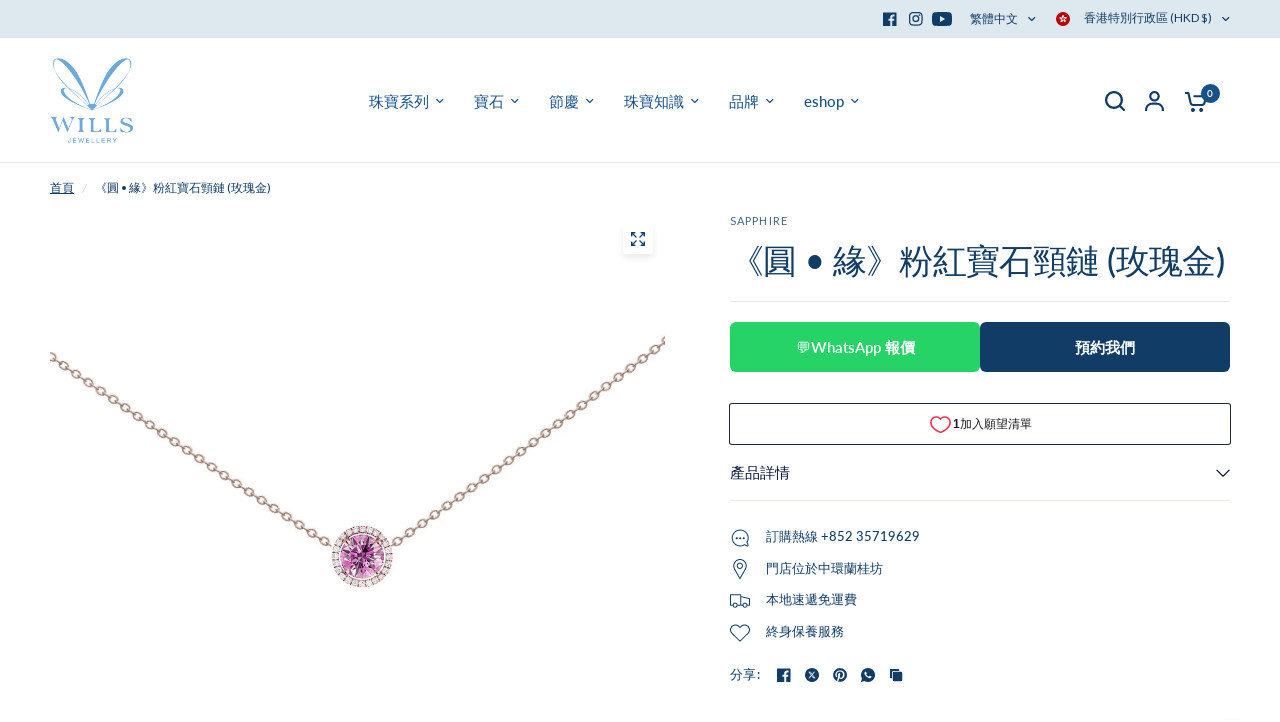

--- FILE ---
content_type: text/html; charset=utf-8
request_url: https://wills.hk/products/n56-psbr1-pink-sapphire-round-necklace
body_size: 67719
content:















<!doctype html><html class="no-js" lang="zh-TW" dir="ltr">
<head>
	<meta charset="utf-8">
	<meta http-equiv="X-UA-Compatible" content="IE=edge,chrome=1">
	<meta name="viewport" content="width=device-width, initial-scale=1, maximum-scale=5, viewport-fit=cover">
	<meta name="theme-color" content="#ffffff">
	<link rel="canonical" href="https://wills.hk/products/n56-psbr1-pink-sapphire-round-necklace">
	<link rel="preconnect" href="https://cdn.shopify.com" crossorigin>
	<link rel="preload" as="style" href="//wills.hk/cdn/shop/t/81/assets/app.css?v=180267559163913207081758251921">
<link rel="preload" as="style" href="//wills.hk/cdn/shop/t/81/assets/product-grid.css?v=182556147575089601361758251922">
<link rel="preload" as="style" href="//wills.hk/cdn/shop/t/81/assets/product.css?v=150696307188284975921758251922">
<link rel="preload" as="image" href="//wills.hk/cdn/shop/products/product-184099.jpg?v=1641985900&width=345" imagesrcset="//wills.hk/cdn/shop/products/product-184099.jpg?v=1641985900&width=345 345w,//wills.hk/cdn/shop/products/product-184099.jpg?v=1641985900&width=610 610w,//wills.hk/cdn/shop/products/product-184099.jpg?v=1641985900&width=1220 1220w" imagesizes="auto">




<link rel="preload" as="script" href="//wills.hk/cdn/shop/t/81/assets/header.js?v=6094887744313169711758251921">
<link rel="preload" as="script" href="//wills.hk/cdn/shop/t/81/assets/vendor.min.js?v=3813312436454354751758251922">
<link rel="preload" as="script" href="//wills.hk/cdn/shop/t/81/assets/app.js?v=91368911961534120321758251921">

<script>
window.lazySizesConfig = window.lazySizesConfig || {};
window.lazySizesConfig.expand = 250;
window.lazySizesConfig.loadMode = 1;
window.lazySizesConfig.loadHidden = false;
</script>


	<link rel="icon" type="image/png" href="//wills.hk/cdn/shop/files/WILLS_Logo_FB_Blue_BG-01.jpg?crop=center&height=32&v=1613166116&width=32">

	<title>
	《圓 • 緣》粉紅寶石頸鏈 (玫瑰金) - WILLS JEWELLERY
	</title>

	
	<meta name="description" content="購買 《圓 • 緣》粉紅寶石頸鏈 (玫瑰金) 鑽石代表著永恆、粉紅代表著愛；嬌嫩的粉紅色給人一種純潔浪漫之感，象徵著純粹的愛。這款同時糅合「永恆」及「愛」的粉紅寶石項鏈，將寶石鑲嵌在簡單而清秀的圍石鑽石中；偏短身項鏈款式更為摩登及時尚，配上玫瑰金更具浪漫氣息。設計適合作為特別日子的禮物及佩戴自用。產品資料產品編號N56-PSBR1頸鏈材質18K玫瑰金主石資料粉紅寶石產地: 斯里蘭卡 / 顏色: 粉紅4.5-5mm: 約重 0.4-0.45ct 副石資料小白鑽 共重約0.05-0.10ct  (F/G色, VS/SI淨度)產品尺寸頸鏈長度15-16寸主石連圍石直徑6-7mm 注意(1)：如有現貨，可在1-3工作天內領取/送遞WILLS JEWELLERY 用心為您鑄造 只屬於您的唯一 @ WILLS JEWELLERY !">
	
<link rel="preconnect" href="https://fonts.shopifycdn.com" crossorigin>

<meta property="og:site_name" content="WILLS JEWELLERY">
<meta property="og:url" content="https://wills.hk/products/n56-psbr1-pink-sapphire-round-necklace">
<meta property="og:title" content="《圓 • 緣》粉紅寶石頸鏈 (玫瑰金) - WILLS JEWELLERY">
<meta property="og:type" content="product">
<meta property="og:description" content="購買 《圓 • 緣》粉紅寶石頸鏈 (玫瑰金) 鑽石代表著永恆、粉紅代表著愛；嬌嫩的粉紅色給人一種純潔浪漫之感，象徵著純粹的愛。這款同時糅合「永恆」及「愛」的粉紅寶石項鏈，將寶石鑲嵌在簡單而清秀的圍石鑽石中；偏短身項鏈款式更為摩登及時尚，配上玫瑰金更具浪漫氣息。設計適合作為特別日子的禮物及佩戴自用。產品資料產品編號N56-PSBR1頸鏈材質18K玫瑰金主石資料粉紅寶石產地: 斯里蘭卡 / 顏色: 粉紅4.5-5mm: 約重 0.4-0.45ct 副石資料小白鑽 共重約0.05-0.10ct  (F/G色, VS/SI淨度)產品尺寸頸鏈長度15-16寸主石連圍石直徑6-7mm 注意(1)：如有現貨，可在1-3工作天內領取/送遞WILLS JEWELLERY 用心為您鑄造 只屬於您的唯一 @ WILLS JEWELLERY !"><meta property="og:image" content="http://wills.hk/cdn/shop/products/product-184099.jpg?v=1641985900">
  <meta property="og:image:secure_url" content="https://wills.hk/cdn/shop/products/product-184099.jpg?v=1641985900">
  <meta property="og:image:width" content="1200">
  <meta property="og:image:height" content="1159"><meta property="og:price:amount" content="6,500.00">
  <meta property="og:price:currency" content="HKD"><meta name="twitter:card" content="summary_large_image">
<meta name="twitter:title" content="《圓 • 緣》粉紅寶石頸鏈 (玫瑰金) - WILLS JEWELLERY">
<meta name="twitter:description" content="購買 《圓 • 緣》粉紅寶石頸鏈 (玫瑰金) 鑽石代表著永恆、粉紅代表著愛；嬌嫩的粉紅色給人一種純潔浪漫之感，象徵著純粹的愛。這款同時糅合「永恆」及「愛」的粉紅寶石項鏈，將寶石鑲嵌在簡單而清秀的圍石鑽石中；偏短身項鏈款式更為摩登及時尚，配上玫瑰金更具浪漫氣息。設計適合作為特別日子的禮物及佩戴自用。產品資料產品編號N56-PSBR1頸鏈材質18K玫瑰金主石資料粉紅寶石產地: 斯里蘭卡 / 顏色: 粉紅4.5-5mm: 約重 0.4-0.45ct 副石資料小白鑽 共重約0.05-0.10ct  (F/G色, VS/SI淨度)產品尺寸頸鏈長度15-16寸主石連圍石直徑6-7mm 注意(1)：如有現貨，可在1-3工作天內領取/送遞WILLS JEWELLERY 用心為您鑄造 只屬於您的唯一 @ WILLS JEWELLERY !">


	<link href="//wills.hk/cdn/shop/t/81/assets/app.css?v=180267559163913207081758251921" rel="stylesheet" type="text/css" media="all" />
	<link href="//wills.hk/cdn/shop/t/81/assets/product-grid.css?v=182556147575089601361758251922" rel="stylesheet" type="text/css" media="all" />

	<style data-shopify>
	@font-face {
  font-family: Lato;
  font-weight: 400;
  font-style: normal;
  font-display: swap;
  src: url("//wills.hk/cdn/fonts/lato/lato_n4.c3b93d431f0091c8be23185e15c9d1fee1e971c5.woff2") format("woff2"),
       url("//wills.hk/cdn/fonts/lato/lato_n4.d5c00c781efb195594fd2fd4ad04f7882949e327.woff") format("woff");
}

@font-face {
  font-family: Lato;
  font-weight: 500;
  font-style: normal;
  font-display: swap;
  src: url("//wills.hk/cdn/fonts/lato/lato_n5.b2fec044fbe05725e71d90882e5f3b21dae2efbd.woff2") format("woff2"),
       url("//wills.hk/cdn/fonts/lato/lato_n5.f25a9a5c73ff9372e69074488f99e8ac702b5447.woff") format("woff");
}

@font-face {
  font-family: Lato;
  font-weight: 600;
  font-style: normal;
  font-display: swap;
  src: url("//wills.hk/cdn/fonts/lato/lato_n6.38d0e3b23b74a60f769c51d1df73fac96c580d59.woff2") format("woff2"),
       url("//wills.hk/cdn/fonts/lato/lato_n6.3365366161bdcc36a3f97cfbb23954d8c4bf4079.woff") format("woff");
}

@font-face {
  font-family: Lato;
  font-weight: 400;
  font-style: italic;
  font-display: swap;
  src: url("//wills.hk/cdn/fonts/lato/lato_i4.09c847adc47c2fefc3368f2e241a3712168bc4b6.woff2") format("woff2"),
       url("//wills.hk/cdn/fonts/lato/lato_i4.3c7d9eb6c1b0a2bf62d892c3ee4582b016d0f30c.woff") format("woff");
}

@font-face {
  font-family: Lato;
  font-weight: 600;
  font-style: italic;
  font-display: swap;
  src: url("//wills.hk/cdn/fonts/lato/lato_i6.ab357ee5069e0603c2899b31e2b8ae84c4a42a48.woff2") format("woff2"),
       url("//wills.hk/cdn/fonts/lato/lato_i6.3164fed79d7d987c1390528781c7c2f59ac7a746.woff") format("woff");
}


		@font-face {
  font-family: Halant;
  font-weight: 400;
  font-style: normal;
  font-display: swap;
  src: url("//wills.hk/cdn/fonts/halant/halant_n4.7a3ca1dd5e401bca6e0e60419988fc6cfb4396fb.woff2") format("woff2"),
       url("//wills.hk/cdn/fonts/halant/halant_n4.38c179b4994871894f8956587b45f527a9326a7a.woff") format("woff");
}

@font-face {
  font-family: Halant;
  font-weight: 400;
  font-style: normal;
  font-display: swap;
  src: url("//wills.hk/cdn/fonts/halant/halant_n4.7a3ca1dd5e401bca6e0e60419988fc6cfb4396fb.woff2") format("woff2"),
       url("//wills.hk/cdn/fonts/halant/halant_n4.38c179b4994871894f8956587b45f527a9326a7a.woff") format("woff");
}

h1,h2,h3,h4,h5,h6,
	.h1,.h2,.h3,.h4,.h5,.h6,
	.logolink.text-logo,
	.heading-font,
	.h1-xlarge,
	.h1-large,
	blockquote p,
	blockquote span,
	.customer-addresses .my-address .address-index {
		font-style: normal;
		font-weight: 400;
		font-family: Halant, serif;
	}
	body,
	.body-font,
	.thb-product-detail .product-title {
		font-style: normal;
		font-weight: 400;
		font-family: Lato, sans-serif;
	}
	:root {
		--mobile-swipe-width: calc(90vw - 15px);
		--grid-width: 1280px;
		--grid-width-row: 1380px;
		--font-body-scale: 1.0;
		--font-body-line-height-scale: 1.0;
		--font-body-letter-spacing: 0.0em;
		--font-announcement-scale: 1.0;
		--font-body-medium-weight: 500;
    --font-body-bold-weight: 600;
		--font-heading-scale: 1.0;
		--font-heading-line-height-scale: 1.0;
		--font-heading-letter-spacing: -0.02em;
		--font-navigation-scale: 1.0;
		--font-product-price-scale: 1.0;
		--font-product-title-scale: 1.0;
		--font-product-title-line-height-scale: 1.0;
		--button-letter-spacing: 0.0em;

		--block-border-radius: 6px;
		--button-border-radius: 6px;
		--input-border-radius: 6px;

		--bg-body: #ffffff;
		--bg-body-rgb: 255,255,255;
		--bg-body-darken: #f7f7f7;
		--payment-terms-background-color: #ffffff;
		
		--color-body: #103c65;
		--color-body-rgb: 16,60,101;
		--color-heading: #0a1739;
		--color-heading-rgb: 10,23,57;

		--color-accent: #70afd6;
		--color-accent-hover: #549fce;
		--color-accent-rgb: 112,175,214;
		--color-border: #edeae6;
		--color-form-border: #D3D3D3;
		--color-overlay-rgb: 159,163,167;

		--shopify-accelerated-checkout-button-block-size: 50px;
		--shopify-accelerated-checkout-inline-alignment: center;
		--shopify-accelerated-checkout-skeleton-animation-duration: 0.25s;
		--shopify-accelerated-checkout-button-border-radius: 6px;

		--color-drawer-bg: #ffffff;
		--color-drawer-bg-rgb: 255,255,255;

		--color-announcement-bar-text: #ffffff;
		--color-announcement-bar-bg: #2C2D2E;

		--color-secondary-menu-text: #103c65;
		--color-secondary-menu-bg: #dde8ef;

		--color-header-bg: #ffffff;
		--color-header-bg-rgb: 255,255,255;
		--color-header-text: #103c65;
		--color-header-text-rgb: 16,60,101;
		--color-header-links: #165187;
		--color-header-links-rgb: 22,81,135;
		--color-header-links-hover: #70afd6;
		--color-header-links-hover-rgb: 112,175,214;
		--color-header-icons: #103c65;
		--color-header-border: #E2E2E2;

		--solid-button-background: #103c65;
		--solid-button-background-hover: #0b2a46;
		--solid-button-label: #ffffff;
		--white-button-label: #2c2d2e;

		--color-price: #3b5342;
		--color-price-rgb: 59,83,66;
		--color-price-discounted: #C62A32;

		--color-star: #FFAA47;

		--color-inventory-instock: #279A4B;
		--color-inventory-lowstock: #e97f32;--section-spacing-mobile: 40px;
		--section-spacing-desktop: 70px;--color-product-card-bg: #fdfbf9;--color-article-card-bg: #fcf9f6;--color-badge-text: #ffffff;
		--color-badge-sold-out: #707173;
		--color-badge-sale: #C62A32;
		--color-badge-preorder: #666666;
		--badge-corner-radius: 14px;


		--color-footer-heading: #333333;
		--color-footer-heading-rgb: 51,51,51;
		--color-footer-text: #333333;
		--color-footer-text-rgb: 51,51,51;
		--color-footer-link: #717171;
		--color-footer-link-hover: #FFFFFF;
		--color-footer-border: #868d94;
		--color-footer-border-rgb: 134,141,148;
		--color-footer-bg: #ececec;
	}



</style>


	<script>
		window.theme = window.theme || {};
		theme = {
			settings: {
				money_with_currency_format:"${{amount}}",
				cart_drawer:true},
			routes: {
				root_url: '/',
				cart_url: '/cart',
				cart_add_url: '/cart/add',
				search_url: '/search',
				cart_change_url: '/cart/change',
				cart_update_url: '/cart/update',
				predictive_search_url: '/search/suggest',
			},
			variantStrings: {
        addToCart: `加到購物車`,
        soldOut: `售罄`,
        unavailable: `不可選`,
        preOrder: `訂購`,
      },
			strings: {
				requiresTerms: `您必須同意條款及細則才可結賬`,
				shippingEstimatorNoResults: ``,
				shippingEstimatorOneResult: ``,
				shippingEstimatorMultipleResults: ``,
				shippingEstimatorError: ``
			}
		};
	</script><script>window.performance && window.performance.mark && window.performance.mark('shopify.content_for_header.start');</script><meta name="google-site-verification" content="I2KS4FprchXPco2-ulznbDUehE8uO03hRBo-khB7Tqs">
<meta name="google-site-verification" content="LY16dk6fIAqH7PFH7KMrnPneR9qBewOkbDzxtPpQA64">
<meta id="shopify-digital-wallet" name="shopify-digital-wallet" content="/21891241/digital_wallets/dialog">
<meta name="shopify-checkout-api-token" content="aada73b78129890fbe922b68050438d3">
<link rel="alternate" hreflang="x-default" href="https://wills.hk/products/n56-psbr1-pink-sapphire-round-necklace">
<link rel="alternate" hreflang="zh-Hant" href="https://wills.hk/products/n56-psbr1-pink-sapphire-round-necklace">
<link rel="alternate" hreflang="en" href="https://wills.hk/en/products/n56-psbr1-pink-sapphire-round-necklace">
<link rel="alternate" hreflang="zh-Hant-HK" href="https://wills.hk/products/n56-psbr1-pink-sapphire-round-necklace">
<link rel="alternate" hreflang="zh-Hant-MO" href="https://wills.hk/products/n56-psbr1-pink-sapphire-round-necklace">
<link rel="alternate" type="application/json+oembed" href="https://wills.hk/products/n56-psbr1-pink-sapphire-round-necklace.oembed">
<script async="async" src="/checkouts/internal/preloads.js?locale=zh-HK"></script>
<link rel="preconnect" href="https://shop.app" crossorigin="anonymous">
<script async="async" src="https://shop.app/checkouts/internal/preloads.js?locale=zh-HK&shop_id=21891241" crossorigin="anonymous"></script>
<script id="apple-pay-shop-capabilities" type="application/json">{"shopId":21891241,"countryCode":"HK","currencyCode":"HKD","merchantCapabilities":["supports3DS"],"merchantId":"gid:\/\/shopify\/Shop\/21891241","merchantName":"WILLS JEWELLERY","requiredBillingContactFields":["postalAddress","email","phone"],"requiredShippingContactFields":["postalAddress","email","phone"],"shippingType":"shipping","supportedNetworks":["visa","masterCard","amex"],"total":{"type":"pending","label":"WILLS JEWELLERY","amount":"1.00"},"shopifyPaymentsEnabled":true,"supportsSubscriptions":true}</script>
<script id="shopify-features" type="application/json">{"accessToken":"aada73b78129890fbe922b68050438d3","betas":["rich-media-storefront-analytics"],"domain":"wills.hk","predictiveSearch":false,"shopId":21891241,"locale":"zh-tw"}</script>
<script>var Shopify = Shopify || {};
Shopify.shop = "wills-jewellery.myshopify.com";
Shopify.locale = "zh-TW";
Shopify.currency = {"active":"HKD","rate":"1.0"};
Shopify.country = "HK";
Shopify.theme = {"name":"Updated copy of Latest - Vision","id":181297840435,"schema_name":"Vision","schema_version":"10.0.0","theme_store_id":2053,"role":"main"};
Shopify.theme.handle = "null";
Shopify.theme.style = {"id":null,"handle":null};
Shopify.cdnHost = "wills.hk/cdn";
Shopify.routes = Shopify.routes || {};
Shopify.routes.root = "/";</script>
<script type="module">!function(o){(o.Shopify=o.Shopify||{}).modules=!0}(window);</script>
<script>!function(o){function n(){var o=[];function n(){o.push(Array.prototype.slice.apply(arguments))}return n.q=o,n}var t=o.Shopify=o.Shopify||{};t.loadFeatures=n(),t.autoloadFeatures=n()}(window);</script>
<script>
  window.ShopifyPay = window.ShopifyPay || {};
  window.ShopifyPay.apiHost = "shop.app\/pay";
  window.ShopifyPay.redirectState = null;
</script>
<script id="shop-js-analytics" type="application/json">{"pageType":"product"}</script>
<script defer="defer" async type="module" src="//wills.hk/cdn/shopifycloud/shop-js/modules/v2/client.init-shop-cart-sync_CaiaFhqz.zh-TW.esm.js"></script>
<script defer="defer" async type="module" src="//wills.hk/cdn/shopifycloud/shop-js/modules/v2/chunk.common_D2dUwcVR.esm.js"></script>
<script defer="defer" async type="module" src="//wills.hk/cdn/shopifycloud/shop-js/modules/v2/chunk.modal_CdafGFEy.esm.js"></script>
<script type="module">
  await import("//wills.hk/cdn/shopifycloud/shop-js/modules/v2/client.init-shop-cart-sync_CaiaFhqz.zh-TW.esm.js");
await import("//wills.hk/cdn/shopifycloud/shop-js/modules/v2/chunk.common_D2dUwcVR.esm.js");
await import("//wills.hk/cdn/shopifycloud/shop-js/modules/v2/chunk.modal_CdafGFEy.esm.js");

  window.Shopify.SignInWithShop?.initShopCartSync?.({"fedCMEnabled":true,"windoidEnabled":true});

</script>
<script>
  window.Shopify = window.Shopify || {};
  if (!window.Shopify.featureAssets) window.Shopify.featureAssets = {};
  window.Shopify.featureAssets['shop-js'] = {"shop-cart-sync":["modules/v2/client.shop-cart-sync_DPxkhAqo.zh-TW.esm.js","modules/v2/chunk.common_D2dUwcVR.esm.js","modules/v2/chunk.modal_CdafGFEy.esm.js"],"init-fed-cm":["modules/v2/client.init-fed-cm_DcY7k4cT.zh-TW.esm.js","modules/v2/chunk.common_D2dUwcVR.esm.js","modules/v2/chunk.modal_CdafGFEy.esm.js"],"shop-cash-offers":["modules/v2/client.shop-cash-offers_CvV8Vs9C.zh-TW.esm.js","modules/v2/chunk.common_D2dUwcVR.esm.js","modules/v2/chunk.modal_CdafGFEy.esm.js"],"shop-login-button":["modules/v2/client.shop-login-button_BTpYBRvF.zh-TW.esm.js","modules/v2/chunk.common_D2dUwcVR.esm.js","modules/v2/chunk.modal_CdafGFEy.esm.js"],"pay-button":["modules/v2/client.pay-button_De5p45vE.zh-TW.esm.js","modules/v2/chunk.common_D2dUwcVR.esm.js","modules/v2/chunk.modal_CdafGFEy.esm.js"],"shop-button":["modules/v2/client.shop-button_CR2dfxC4.zh-TW.esm.js","modules/v2/chunk.common_D2dUwcVR.esm.js","modules/v2/chunk.modal_CdafGFEy.esm.js"],"avatar":["modules/v2/client.avatar_BTnouDA3.zh-TW.esm.js"],"init-windoid":["modules/v2/client.init-windoid_Dv6sMVVp.zh-TW.esm.js","modules/v2/chunk.common_D2dUwcVR.esm.js","modules/v2/chunk.modal_CdafGFEy.esm.js"],"init-shop-for-new-customer-accounts":["modules/v2/client.init-shop-for-new-customer-accounts_B8p5Vdpi.zh-TW.esm.js","modules/v2/client.shop-login-button_BTpYBRvF.zh-TW.esm.js","modules/v2/chunk.common_D2dUwcVR.esm.js","modules/v2/chunk.modal_CdafGFEy.esm.js"],"init-shop-email-lookup-coordinator":["modules/v2/client.init-shop-email-lookup-coordinator_DUDfE80p.zh-TW.esm.js","modules/v2/chunk.common_D2dUwcVR.esm.js","modules/v2/chunk.modal_CdafGFEy.esm.js"],"init-shop-cart-sync":["modules/v2/client.init-shop-cart-sync_CaiaFhqz.zh-TW.esm.js","modules/v2/chunk.common_D2dUwcVR.esm.js","modules/v2/chunk.modal_CdafGFEy.esm.js"],"shop-toast-manager":["modules/v2/client.shop-toast-manager_CB9zoUKm.zh-TW.esm.js","modules/v2/chunk.common_D2dUwcVR.esm.js","modules/v2/chunk.modal_CdafGFEy.esm.js"],"init-customer-accounts":["modules/v2/client.init-customer-accounts_Cip3fQGC.zh-TW.esm.js","modules/v2/client.shop-login-button_BTpYBRvF.zh-TW.esm.js","modules/v2/chunk.common_D2dUwcVR.esm.js","modules/v2/chunk.modal_CdafGFEy.esm.js"],"init-customer-accounts-sign-up":["modules/v2/client.init-customer-accounts-sign-up_UxMIaZgt.zh-TW.esm.js","modules/v2/client.shop-login-button_BTpYBRvF.zh-TW.esm.js","modules/v2/chunk.common_D2dUwcVR.esm.js","modules/v2/chunk.modal_CdafGFEy.esm.js"],"shop-follow-button":["modules/v2/client.shop-follow-button_5RVXMhjy.zh-TW.esm.js","modules/v2/chunk.common_D2dUwcVR.esm.js","modules/v2/chunk.modal_CdafGFEy.esm.js"],"checkout-modal":["modules/v2/client.checkout-modal_CHGpp5tj.zh-TW.esm.js","modules/v2/chunk.common_D2dUwcVR.esm.js","modules/v2/chunk.modal_CdafGFEy.esm.js"],"shop-login":["modules/v2/client.shop-login_Dj-QcPl-.zh-TW.esm.js","modules/v2/chunk.common_D2dUwcVR.esm.js","modules/v2/chunk.modal_CdafGFEy.esm.js"],"lead-capture":["modules/v2/client.lead-capture_Gb4ukhJk.zh-TW.esm.js","modules/v2/chunk.common_D2dUwcVR.esm.js","modules/v2/chunk.modal_CdafGFEy.esm.js"],"payment-terms":["modules/v2/client.payment-terms_CQ7wdWVE.zh-TW.esm.js","modules/v2/chunk.common_D2dUwcVR.esm.js","modules/v2/chunk.modal_CdafGFEy.esm.js"]};
</script>
<script>(function() {
  var isLoaded = false;
  function asyncLoad() {
    if (isLoaded) return;
    isLoaded = true;
    var urls = ["\/\/d1liekpayvooaz.cloudfront.net\/apps\/customizery\/customizery.js?shop=wills-jewellery.myshopify.com","https:\/\/image-optimizer.salessquad.co.uk\/scripts\/tiny_img_not_found_notifier_cf074eeaf3751a898c24b46c39cdc926.js?shop=wills-jewellery.myshopify.com","https:\/\/d5zu2f4xvqanl.cloudfront.net\/42\/fe\/loader_2.js?shop=wills-jewellery.myshopify.com","\/\/cdn.shopify.com\/proxy\/89f3270c03305922adaf54c7d88704a34f8f7cca6034f2f9350172c3e1420455\/cdn.nfcube.com\/instafeed-e6321bd355241fc8d8ead4aa39c6326a.js?shop=wills-jewellery.myshopify.com\u0026sp-cache-control=cHVibGljLCBtYXgtYWdlPTkwMA","","\/\/cdn.shopify.com\/proxy\/2cdc67186f248bc6285a8a919133b8a81466dc835339d757fe0ad9a1649e1d6a\/wills9182.activehosted.com\/js\/site-tracking.php?shop=wills-jewellery.myshopify.com\u0026sp-cache-control=cHVibGljLCBtYXgtYWdlPTkwMA","","https:\/\/na.shgcdn3.com\/pixel-collector.js?shop=wills-jewellery.myshopify.com"];
    for (var i = 0; i < urls.length; i++) {
      var s = document.createElement('script');
      s.type = 'text/javascript';
      s.async = true;
      s.src = urls[i];
      var x = document.getElementsByTagName('script')[0];
      x.parentNode.insertBefore(s, x);
    }
  };
  if(window.attachEvent) {
    window.attachEvent('onload', asyncLoad);
  } else {
    window.addEventListener('load', asyncLoad, false);
  }
})();</script>
<script id="__st">var __st={"a":21891241,"offset":28800,"reqid":"95010db7-fa4c-45d0-8acc-531856b23833-1769328956","pageurl":"wills.hk\/products\/n56-psbr1-pink-sapphire-round-necklace","u":"8aeba20d89d8","p":"product","rtyp":"product","rid":4368403759215};</script>
<script>window.ShopifyPaypalV4VisibilityTracking = true;</script>
<script id="captcha-bootstrap">!function(){'use strict';const t='contact',e='account',n='new_comment',o=[[t,t],['blogs',n],['comments',n],[t,'customer']],c=[[e,'customer_login'],[e,'guest_login'],[e,'recover_customer_password'],[e,'create_customer']],r=t=>t.map((([t,e])=>`form[action*='/${t}']:not([data-nocaptcha='true']) input[name='form_type'][value='${e}']`)).join(','),a=t=>()=>t?[...document.querySelectorAll(t)].map((t=>t.form)):[];function s(){const t=[...o],e=r(t);return a(e)}const i='password',u='form_key',d=['recaptcha-v3-token','g-recaptcha-response','h-captcha-response',i],f=()=>{try{return window.sessionStorage}catch{return}},m='__shopify_v',_=t=>t.elements[u];function p(t,e,n=!1){try{const o=window.sessionStorage,c=JSON.parse(o.getItem(e)),{data:r}=function(t){const{data:e,action:n}=t;return t[m]||n?{data:e,action:n}:{data:t,action:n}}(c);for(const[e,n]of Object.entries(r))t.elements[e]&&(t.elements[e].value=n);n&&o.removeItem(e)}catch(o){console.error('form repopulation failed',{error:o})}}const l='form_type',E='cptcha';function T(t){t.dataset[E]=!0}const w=window,h=w.document,L='Shopify',v='ce_forms',y='captcha';let A=!1;((t,e)=>{const n=(g='f06e6c50-85a8-45c8-87d0-21a2b65856fe',I='https://cdn.shopify.com/shopifycloud/storefront-forms-hcaptcha/ce_storefront_forms_captcha_hcaptcha.v1.5.2.iife.js',D={infoText:'已受到 hCaptcha 保護',privacyText:'隱私',termsText:'條款'},(t,e,n)=>{const o=w[L][v],c=o.bindForm;if(c)return c(t,g,e,D).then(n);var r;o.q.push([[t,g,e,D],n]),r=I,A||(h.body.append(Object.assign(h.createElement('script'),{id:'captcha-provider',async:!0,src:r})),A=!0)});var g,I,D;w[L]=w[L]||{},w[L][v]=w[L][v]||{},w[L][v].q=[],w[L][y]=w[L][y]||{},w[L][y].protect=function(t,e){n(t,void 0,e),T(t)},Object.freeze(w[L][y]),function(t,e,n,w,h,L){const[v,y,A,g]=function(t,e,n){const i=e?o:[],u=t?c:[],d=[...i,...u],f=r(d),m=r(i),_=r(d.filter((([t,e])=>n.includes(e))));return[a(f),a(m),a(_),s()]}(w,h,L),I=t=>{const e=t.target;return e instanceof HTMLFormElement?e:e&&e.form},D=t=>v().includes(t);t.addEventListener('submit',(t=>{const e=I(t);if(!e)return;const n=D(e)&&!e.dataset.hcaptchaBound&&!e.dataset.recaptchaBound,o=_(e),c=g().includes(e)&&(!o||!o.value);(n||c)&&t.preventDefault(),c&&!n&&(function(t){try{if(!f())return;!function(t){const e=f();if(!e)return;const n=_(t);if(!n)return;const o=n.value;o&&e.removeItem(o)}(t);const e=Array.from(Array(32),(()=>Math.random().toString(36)[2])).join('');!function(t,e){_(t)||t.append(Object.assign(document.createElement('input'),{type:'hidden',name:u})),t.elements[u].value=e}(t,e),function(t,e){const n=f();if(!n)return;const o=[...t.querySelectorAll(`input[type='${i}']`)].map((({name:t})=>t)),c=[...d,...o],r={};for(const[a,s]of new FormData(t).entries())c.includes(a)||(r[a]=s);n.setItem(e,JSON.stringify({[m]:1,action:t.action,data:r}))}(t,e)}catch(e){console.error('failed to persist form',e)}}(e),e.submit())}));const S=(t,e)=>{t&&!t.dataset[E]&&(n(t,e.some((e=>e===t))),T(t))};for(const o of['focusin','change'])t.addEventListener(o,(t=>{const e=I(t);D(e)&&S(e,y())}));const B=e.get('form_key'),M=e.get(l),P=B&&M;t.addEventListener('DOMContentLoaded',(()=>{const t=y();if(P)for(const e of t)e.elements[l].value===M&&p(e,B);[...new Set([...A(),...v().filter((t=>'true'===t.dataset.shopifyCaptcha))])].forEach((e=>S(e,t)))}))}(h,new URLSearchParams(w.location.search),n,t,e,['guest_login'])})(!0,!0)}();</script>
<script integrity="sha256-4kQ18oKyAcykRKYeNunJcIwy7WH5gtpwJnB7kiuLZ1E=" data-source-attribution="shopify.loadfeatures" defer="defer" src="//wills.hk/cdn/shopifycloud/storefront/assets/storefront/load_feature-a0a9edcb.js" crossorigin="anonymous"></script>
<script crossorigin="anonymous" defer="defer" src="//wills.hk/cdn/shopifycloud/storefront/assets/shopify_pay/storefront-65b4c6d7.js?v=20250812"></script>
<script data-source-attribution="shopify.dynamic_checkout.dynamic.init">var Shopify=Shopify||{};Shopify.PaymentButton=Shopify.PaymentButton||{isStorefrontPortableWallets:!0,init:function(){window.Shopify.PaymentButton.init=function(){};var t=document.createElement("script");t.src="https://wills.hk/cdn/shopifycloud/portable-wallets/latest/portable-wallets.zh-tw.js",t.type="module",document.head.appendChild(t)}};
</script>
<script data-source-attribution="shopify.dynamic_checkout.buyer_consent">
  function portableWalletsHideBuyerConsent(e){var t=document.getElementById("shopify-buyer-consent"),n=document.getElementById("shopify-subscription-policy-button");t&&n&&(t.classList.add("hidden"),t.setAttribute("aria-hidden","true"),n.removeEventListener("click",e))}function portableWalletsShowBuyerConsent(e){var t=document.getElementById("shopify-buyer-consent"),n=document.getElementById("shopify-subscription-policy-button");t&&n&&(t.classList.remove("hidden"),t.removeAttribute("aria-hidden"),n.addEventListener("click",e))}window.Shopify?.PaymentButton&&(window.Shopify.PaymentButton.hideBuyerConsent=portableWalletsHideBuyerConsent,window.Shopify.PaymentButton.showBuyerConsent=portableWalletsShowBuyerConsent);
</script>
<script data-source-attribution="shopify.dynamic_checkout.cart.bootstrap">document.addEventListener("DOMContentLoaded",(function(){function t(){return document.querySelector("shopify-accelerated-checkout-cart, shopify-accelerated-checkout")}if(t())Shopify.PaymentButton.init();else{new MutationObserver((function(e,n){t()&&(Shopify.PaymentButton.init(),n.disconnect())})).observe(document.body,{childList:!0,subtree:!0})}}));
</script>
<link id="shopify-accelerated-checkout-styles" rel="stylesheet" media="screen" href="https://wills.hk/cdn/shopifycloud/portable-wallets/latest/accelerated-checkout-backwards-compat.css" crossorigin="anonymous">
<style id="shopify-accelerated-checkout-cart">
        #shopify-buyer-consent {
  margin-top: 1em;
  display: inline-block;
  width: 100%;
}

#shopify-buyer-consent.hidden {
  display: none;
}

#shopify-subscription-policy-button {
  background: none;
  border: none;
  padding: 0;
  text-decoration: underline;
  font-size: inherit;
  cursor: pointer;
}

#shopify-subscription-policy-button::before {
  box-shadow: none;
}

      </style>

<script>window.performance && window.performance.mark && window.performance.mark('shopify.content_for_header.end');</script><!-- Header hook for plugins -->

	<script>document.documentElement.className = document.documentElement.className.replace('no-js', 'js');</script>
	


<script type="text/javascript">
  
    window.SHG_CUSTOMER = null;
  
</script>







<!-- BEGIN app block: shopify://apps/selly-promotion-pricing/blocks/app-embed-block/351afe80-738d-4417-9b66-e345ff249052 --><script>window.nfecShopVersion = '1769287508';window.nfecJsVersion = '449674';window.nfecCVersion = 65660</script> <!-- For special customization -->
<script class="productInfox" type="text/info" data-id="4368403759215" data-tag="18KR, 副石類型_鑽石 Diamonds, 圓形 BR, 日常 Daily, 粉紅色 Pink, 藍寶石 Sapphire, 頸鏈 Necklace" data-ava="false" data-vars="" data-cols="475585151283,470261268787,2749759497,473442681139,2749792265,470260941107,498974982451,437609136435,74666901615,2969272329,280818745455,281275859055,438321217843,473583386931,"></script>
<script id="tdf_pxrscript" class="tdf_script5" data-c="/fe\/loader_2.js">
Shopify = window.Shopify || {};
Shopify.shop = Shopify.shop || 'wills-jewellery.myshopify.com';
Shopify.SMCPP = {};Shopify.SMCPP = {"id":36831343,"t":"pd","c":1};Shopify.SMCPP.cer = '7.797550';
</script>
<script src="https://d5zu2f4xvqanl.cloudfront.net/42/fe/loader_2.js?shop=wills-jewellery.myshopify.com" async data-cookieconsent="ignore"></script>
<script>
!function(t){var e=function(e){var n,a;(n=t.createElement("script")).type="text/javascript",n.async=!0,n.src=e,(a=t.getElementsByTagName("script")[0]).parentNode.insertBefore(n,a)};setTimeout(function(){window.tdfInited||(window.altcdn=1,e("https://cdn.shopify.com/s/files/1/0013/1642/1703/t/1/assets/loader_2.js?shop=wills-jewellery.myshopify.com&v=45"))},2689)}(document);
</script>
<!-- END app block --><!-- BEGIN app block: shopify://apps/t-lab-ai-language-translate/blocks/custom_translations/b5b83690-efd4-434d-8c6a-a5cef4019faf --><!-- BEGIN app snippet: custom_translation_scripts --><script>
(()=>{var o=/\([0-9]+?\)$/,M=/\r?\n|\r|\t|\xa0|\u200B|\u200E|&nbsp;| /g,v=/<\/?[a-z][\s\S]*>/i,t=/^(https?:\/\/|\/\/)[^\s/$.?#].[^\s]*$/i,k=/\{\{\s*([a-zA-Z_]\w*)\s*\}\}/g,p=/\{\{\s*([a-zA-Z_]\w*)\s*\}\}/,r=/^(https:)?\/\/cdn\.shopify\.com\/(.+)\.(png|jpe?g|gif|webp|svgz?|bmp|tiff?|ico|avif)/i,e=/^(https:)?\/\/cdn\.shopify\.com/i,a=/\b(?:https?|ftp)?:?\/\/?[^\s\/]+\/[^\s]+\.(?:png|jpe?g|gif|webp|svgz?|bmp|tiff?|ico|avif)\b/i,I=/url\(['"]?(.*?)['"]?\)/,m="__label:",i=document.createElement("textarea"),u={t:["src","data-src","data-source","data-href","data-zoom","data-master","data-bg","base-src"],i:["srcset","data-srcset"],o:["href","data-href"],u:["href","data-href","data-src","data-zoom"]},g=new Set(["img","picture","button","p","a","input"]),h=16.67,s=function(n){return n.nodeType===Node.ELEMENT_NODE},c=function(n){return n.nodeType===Node.TEXT_NODE};function w(n){return r.test(n.trim())||a.test(n.trim())}function b(n){return(n=>(n=n.trim(),t.test(n)))(n)||e.test(n.trim())}var l=function(n){return!n||0===n.trim().length};function j(n){return i.innerHTML=n,i.value}function T(n){return A(j(n))}function A(n){return n.trim().replace(o,"").replace(M,"").trim()}var _=1e3;function D(n){n=n.trim().replace(M,"").replace(/&amp;/g,"&").replace(/&gt;/g,">").replace(/&lt;/g,"<").trim();return n.length>_?N(n):n}function E(n){return n.trim().toLowerCase().replace(/^https:/i,"")}function N(n){for(var t=5381,r=0;r<n.length;r++)t=(t<<5)+t^n.charCodeAt(r);return(t>>>0).toString(36)}function f(n){for(var t=document.createElement("template"),r=(t.innerHTML=n,["SCRIPT","IFRAME","OBJECT","EMBED","LINK","META"]),e=/^(on\w+|srcdoc|style)$/i,a=document.createTreeWalker(t.content,NodeFilter.SHOW_ELEMENT),i=a.nextNode();i;i=a.nextNode()){var o=i;if(r.includes(o.nodeName))o.remove();else for(var u=o.attributes.length-1;0<=u;--u)e.test(o.attributes[u].name)&&o.removeAttribute(o.attributes[u].name)}return t.innerHTML}function d(n,t,r){void 0===r&&(r=20);for(var e=n,a=0;e&&e.parentElement&&a<r;){for(var i=e.parentElement,o=0,u=t;o<u.length;o++)for(var s=u[o],c=0,l=s.l;c<l.length;c++){var f=l[c];switch(f.type){case"class":for(var d=0,v=i.classList;d<v.length;d++){var p=v[d];if(f.value.test(p))return s.label}break;case"id":if(i.id&&f.value.test(i.id))return s.label;break;case"attribute":if(i.hasAttribute(f.name)){if(!f.value)return s.label;var m=i.getAttribute(f.name);if(m&&f.value.test(m))return s.label}}}e=i,a++}return"unknown"}function y(n,t){var r,e,a;"function"==typeof window.fetch&&"AbortController"in window?(r=new AbortController,e=setTimeout(function(){return r.abort()},3e3),fetch(n,{credentials:"same-origin",signal:r.signal}).then(function(n){return clearTimeout(e),n.ok?n.json():Promise.reject(n)}).then(t).catch(console.error)):((a=new XMLHttpRequest).onreadystatechange=function(){4===a.readyState&&200===a.status&&t(JSON.parse(a.responseText))},a.open("GET",n,!0),a.timeout=3e3,a.send())}function O(){var l=/([^\s]+)\.(png|jpe?g|gif|webp|svgz?|bmp|tiff?|ico|avif)$/i,f=/_(\{width\}x*|\{width\}x\{height\}|\d{3,4}x\d{3,4}|\d{3,4}x|x\d{3,4}|pinco|icon|thumb|small|compact|medium|large|grande|original|master)(_crop_\w+)*(@[2-3]x)*(.progressive)*$/i,d=/^(https?|ftp|file):\/\//i;function r(n){var t,r="".concat(n.path).concat(n.v).concat(null!=(r=n.size)?r:"",".").concat(n.p);return n.m&&(r="".concat(n.path).concat(n.m,"/").concat(n.v).concat(null!=(t=n.size)?t:"",".").concat(n.p)),n.host&&(r="".concat(null!=(t=n.protocol)?t:"","//").concat(n.host).concat(r)),n.g&&(r+=n.g),r}return{h:function(n){var t=!0,r=(d.test(n)||n.startsWith("//")||(t=!1,n="https://example.com"+n),t);n.startsWith("//")&&(r=!1,n="https:"+n);try{new URL(n)}catch(n){return null}var e,a,i,o,u,s,n=new URL(n),c=n.pathname.split("/").filter(function(n){return n});return c.length<1||(a=c.pop(),e=null!=(e=c.pop())?e:null,null===(a=a.match(l)))?null:(s=a[1],a=a[2],i=s.match(f),o=s,(u=null)!==i&&(o=s.substring(0,i.index),u=i[0]),s=0<c.length?"/"+c.join("/")+"/":"/",{protocol:r?n.protocol:null,host:t?n.host:null,path:s,g:n.search,m:e,v:o,size:u,p:a,version:n.searchParams.get("v"),width:n.searchParams.get("width")})},T:r,S:function(n){return(n.m?"/".concat(n.m,"/"):"/").concat(n.v,".").concat(n.p)},M:function(n){return(n.m?"/".concat(n.m,"/"):"/").concat(n.v,".").concat(n.p,"?v=").concat(n.version||"0")},k:function(n,t){return r({protocol:t.protocol,host:t.host,path:t.path,g:t.g,m:t.m,v:t.v,size:n.size,p:t.p,version:t.version,width:t.width})}}}var x,S,C={},H={};function q(p,n){var m=new Map,g=new Map,i=new Map,r=new Map,e=new Map,a=new Map,o=new Map,u=function(n){return n.toLowerCase().replace(/[\s\W_]+/g,"")},s=new Set(n.A.map(u)),c=0,l=!1,f=!1,d=O();function v(n,t,r){s.has(u(n))||n&&t&&(r.set(n,t),l=!0)}function t(n,t){if(n&&n.trim()&&0!==m.size){var r=A(n),e=H[r];if(e&&(p.log("dictionary",'Overlapping text: "'.concat(n,'" related to html: "').concat(e,'"')),t)&&(n=>{if(n)for(var t=h(n.outerHTML),r=t._,e=(t.I||(r=0),n.parentElement),a=0;e&&a<5;){var i=h(e.outerHTML),o=i.I,i=i._;if(o){if(p.log("dictionary","Ancestor depth ".concat(a,": overlap score=").concat(i.toFixed(3),", base=").concat(r.toFixed(3))),r<i)return 1;if(i<r&&0<r)return}e=e.parentElement,a++}})(t))p.log("dictionary",'Skipping text translation for "'.concat(n,'" because an ancestor HTML translation exists'));else{e=m.get(r);if(e)return e;var a=n;if(a&&a.trim()&&0!==g.size){for(var i,o,u,s=g.entries(),c=s.next();!c.done;){var l=c.value[0],f=c.value[1],d=a.trim().match(l);if(d&&1<d.length){i=l,o=f,u=d;break}c=s.next()}if(i&&o&&u){var v=u.slice(1),t=o.match(k);if(t&&t.length===v.length)return t.reduce(function(n,t,r){return n.replace(t,v[r])},o)}}}}return null}function h(n){var r,e,a;return!n||!n.trim()||0===i.size?{I:null,_:0}:(r=D(n),a=0,(e=null)!=(n=i.get(r))?{I:n,_:1}:(i.forEach(function(n,t){-1!==t.indexOf(r)&&(t=r.length/t.length,a<t)&&(a=t,e=n)}),{I:e,_:a}))}function w(n){return n&&n.trim()&&0!==i.size&&(n=D(n),null!=(n=i.get(n)))?n:null}function b(n){if(n&&n.trim()&&0!==r.size){var t=E(n),t=r.get(t);if(t)return t;t=d.h(n);if(t){n=d.M(t).toLowerCase(),n=r.get(n);if(n)return n;n=d.S(t).toLowerCase(),t=r.get(n);if(t)return t}}return null}function T(n){return!n||!n.trim()||0===e.size||void 0===(n=e.get(A(n)))?null:n}function y(n){return!n||!n.trim()||0===a.size||void 0===(n=a.get(E(n)))?null:n}function x(n){var t;return!n||!n.trim()||0===o.size?null:null!=(t=o.get(A(n)))?t:(t=D(n),void 0!==(n=o.get(t))?n:null)}function S(){var n={j:m,D:g,N:i,O:r,C:e,H:a,q:o,L:l,R:c,F:C};return JSON.stringify(n,function(n,t){return t instanceof Map?Object.fromEntries(t.entries()):t})}return{J:function(n,t){v(n,t,m)},U:function(n,t){n&&t&&(n=new RegExp("^".concat(n,"$"),"s"),g.set(n,t),l=!0)},$:function(n,t){var r;n!==t&&(v((r=j(r=n).trim().replace(M,"").trim()).length>_?N(r):r,t,i),c=Math.max(c,n.length))},P:function(n,t){v(n,t,r),(n=d.h(n))&&(v(d.M(n).toLowerCase(),t,r),v(d.S(n).toLowerCase(),t,r))},G:function(n,t){v(n.replace("[img-alt]","").replace(M,"").trim(),t,e)},B:function(n,t){v(n,t,a)},W:function(n,t){f=!0,v(n,t,o)},V:function(){return p.log("dictionary","Translation dictionaries: ",S),i.forEach(function(n,r){m.forEach(function(n,t){r!==t&&-1!==r.indexOf(t)&&(C[t]=A(n),H[t]=r)})}),p.log("dictionary","appliedTextTranslations: ",JSON.stringify(C)),p.log("dictionary","overlappingTexts: ",JSON.stringify(H)),{L:l,Z:f,K:t,X:w,Y:b,nn:T,tn:y,rn:x}}}}function z(n,t,r){function f(n,t){t=n.split(t);return 2===t.length?t[1].trim()?t:[t[0]]:[n]}var d=q(r,t);return n.forEach(function(n){if(n){var c,l=n.name,n=n.value;if(l&&n){if("string"==typeof n)try{c=JSON.parse(n)}catch(n){return void r.log("dictionary","Invalid metafield JSON for "+l,function(){return String(n)})}else c=n;c&&Object.keys(c).forEach(function(e){if(e){var n,t,r,a=c[e];if(a)if(e!==a)if(l.includes("judge"))r=T(e),d.W(r,a);else if(e.startsWith("[img-alt]"))d.G(e,a);else if(e.startsWith("[img-src]"))n=E(e.replace("[img-src]","")),d.P(n,a);else if(v.test(e))d.$(e,a);else if(w(e))n=E(e),d.P(n,a);else if(b(e))r=E(e),d.B(r,a);else if("/"===(n=(n=e).trim())[0]&&"/"!==n[1]&&(r=E(e),d.B(r,a),r=T(e),d.J(r,a)),p.test(e))(s=(r=e).match(k))&&0<s.length&&(t=r.replace(/[-\/\\^$*+?.()|[\]]/g,"\\$&"),s.forEach(function(n){t=t.replace(n,"(.*)")}),d.U(t,a));else if(e.startsWith(m))r=a.replace(m,""),s=e.replace(m,""),d.J(T(s),r);else{if("product_tags"===l)for(var i=0,o=["_",":"];i<o.length;i++){var u=(n=>{if(e.includes(n)){var t=f(e,n),r=f(a,n);if(t.length===r.length)return t.forEach(function(n,t){n!==r[t]&&(d.J(T(n),r[t]),d.J(T("".concat(n,":")),"".concat(r[t],":")))}),{value:void 0}}})(o[i]);if("object"==typeof u)return u.value}var s=T(e);s!==a&&d.J(s,a)}}})}}}),d.V()}function L(y,x){var e=[{label:"judge-me",l:[{type:"class",value:/jdgm/i},{type:"id",value:/judge-me/i},{type:"attribute",name:"data-widget-name",value:/review_widget/i}]}],a=O();function S(r,n,e){n.forEach(function(n){var t=r.getAttribute(n);t&&(t=n.includes("href")?e.tn(t):e.K(t))&&r.setAttribute(n,t)})}function M(n,t,r){var e,a=n.getAttribute(t);a&&((e=i(a=E(a.split("&")[0]),r))?n.setAttribute(t,e):(e=r.tn(a))&&n.setAttribute(t,e))}function k(n,t,r){var e=n.getAttribute(t);e&&(e=((n,t)=>{var r=(n=n.split(",").filter(function(n){return null!=n&&""!==n.trim()}).map(function(n){var n=n.trim().split(/\s+/),t=n[0].split("?"),r=t[0],t=t[1],t=t?t.split("&"):[],e=((n,t)=>{for(var r=0;r<n.length;r++)if(t(n[r]))return n[r];return null})(t,function(n){return n.startsWith("v=")}),t=t.filter(function(n){return!n.startsWith("v=")}),n=n[1];return{url:r,version:e,en:t.join("&"),size:n}}))[0].url;if(r=i(r=n[0].version?"".concat(r,"?").concat(n[0].version):r,t)){var e=a.h(r);if(e)return n.map(function(n){var t=n.url,r=a.h(t);return r&&(t=a.k(r,e)),n.en&&(r=t.includes("?")?"&":"?",t="".concat(t).concat(r).concat(n.en)),t=n.size?"".concat(t," ").concat(n.size):t}).join(",")}})(e,r))&&n.setAttribute(t,e)}function i(n,t){var r=a.h(n);return null===r?null:(n=t.Y(n))?null===(n=a.h(n))?null:a.k(r,n):(n=a.S(r),null===(t=t.Y(n))||null===(n=a.h(t))?null:a.k(r,n))}function A(n,t,r){var e,a,i,o;r.an&&(e=n,a=r.on,u.o.forEach(function(n){var t=e.getAttribute(n);if(!t)return!1;!t.startsWith("/")||t.startsWith("//")||t.startsWith(a)||(t="".concat(a).concat(t),e.setAttribute(n,t))})),i=n,r=u.u.slice(),o=t,r.forEach(function(n){var t,r=i.getAttribute(n);r&&(w(r)?(t=o.Y(r))&&i.setAttribute(n,t):(t=o.tn(r))&&i.setAttribute(n,t))})}function _(t,r){var n,e,a,i,o;u.t.forEach(function(n){return M(t,n,r)}),u.i.forEach(function(n){return k(t,n,r)}),e="alt",a=r,(o=(n=t).getAttribute(e))&&((i=a.nn(o))?n.setAttribute(e,i):(i=a.K(o))&&n.setAttribute(e,i))}return{un:function(n){return!(!n||!s(n)||x.sn.includes((n=n).tagName.toLowerCase())||n.classList.contains("tl-switcher-container")||(n=n.parentNode)&&["SCRIPT","STYLE"].includes(n.nodeName.toUpperCase()))},cn:function(n){if(c(n)&&null!=(t=n.textContent)&&t.trim()){if(y.Z)if("judge-me"===d(n,e,5)){var t=y.rn(n.textContent);if(t)return void(n.textContent=j(t))}var r,t=y.K(n.textContent,n.parentElement||void 0);t&&(r=n.textContent.trim().replace(o,"").trim(),n.textContent=j(n.textContent.replace(r,t)))}},ln:function(n){if(!!l(n.textContent)||!n.innerHTML)return!1;if(y.Z&&"judge-me"===d(n,e,5)){var t=y.rn(n.innerHTML);if(t)return n.innerHTML=f(t),!0}t=y.X(n.innerHTML);return!!t&&(n.innerHTML=f(t),!0)},fn:function(n){var t,r,e,a,i,o,u,s,c,l;switch(S(n,["data-label","title"],y),n.tagName.toLowerCase()){case"span":S(n,["data-tooltip"],y);break;case"a":A(n,y,x);break;case"input":c=u=y,(l=(s=o=n).getAttribute("type"))&&("submit"===l||"button"===l)&&(l=s.getAttribute("value"),c=c.K(l))&&s.setAttribute("value",c),S(o,["placeholder"],u);break;case"textarea":S(n,["placeholder"],y);break;case"img":_(n,y);break;case"picture":for(var f=y,d=n.childNodes,v=0;v<d.length;v++){var p=d[v];if(p.tagName)switch(p.tagName.toLowerCase()){case"source":k(p,"data-srcset",f),k(p,"srcset",f);break;case"img":_(p,f)}}break;case"div":s=l=y,(u=o=c=n)&&(o=o.style.backgroundImage||o.getAttribute("data-bg")||"")&&"none"!==o&&(o=o.match(I))&&o[1]&&(o=o[1],s=s.Y(o))&&(u.style.backgroundImage='url("'.concat(s,'")')),a=c,i=l,["src","data-src","data-bg"].forEach(function(n){return M(a,n,i)}),["data-bgset"].forEach(function(n){return k(a,n,i)}),["data-href"].forEach(function(n){return S(a,[n],i)});break;case"button":r=y,(e=(t=n).getAttribute("value"))&&(r=r.K(e))&&t.setAttribute("value",r);break;case"iframe":e=y,(r=(t=n).getAttribute("src"))&&(e=e.tn(r))&&t.setAttribute("src",e);break;case"video":for(var m=n,g=y,h=["src"],w=0;w<h.length;w++){var b=h[w],T=m.getAttribute(b);T&&(T=g.tn(T))&&m.setAttribute(b,T)}}},getImageTranslation:function(n){return i(n,y)}}}function R(s,c,l){r=c.dn,e=new WeakMap;var r,e,a={add:function(n){var t=Date.now()+r;e.set(n,t)},has:function(n){var t=null!=(t=e.get(n))?t:0;return!(Date.now()>=t&&(e.delete(n),1))}},i=[],o=[],f=[],d=[],u=2*h,v=3*h;function p(n){var t,r,e;n&&(n.nodeType===Node.TEXT_NODE&&s.un(n.parentElement)?s.cn(n):s.un(n)&&(n=n,s.fn(n),t=g.has(n.tagName.toLowerCase())||(t=(t=n).getBoundingClientRect(),r=window.innerHeight||document.documentElement.clientHeight,e=window.innerWidth||document.documentElement.clientWidth,r=t.top<=r&&0<=t.top+t.height,e=t.left<=e&&0<=t.left+t.width,r&&e),a.has(n)||(t?i:o).push(n)))}function m(n){if(l.log("messageHandler","Processing element:",n),s.un(n)){var t=s.ln(n);if(a.add(n),!t){var r=n.childNodes;l.log("messageHandler","Child nodes:",r);for(var e=0;e<r.length;e++)p(r[e])}}}requestAnimationFrame(function n(){for(var t=performance.now();0<i.length;){var r=i.shift();if(r&&!a.has(r)&&m(r),performance.now()-t>=v)break}requestAnimationFrame(n)}),requestAnimationFrame(function n(){for(var t=performance.now();0<o.length;){var r=o.shift();if(r&&!a.has(r)&&m(r),performance.now()-t>=u)break}requestAnimationFrame(n)}),c.vn&&requestAnimationFrame(function n(){for(var t=performance.now();0<f.length;){var r=f.shift();if(r&&s.fn(r),performance.now()-t>=u)break}requestAnimationFrame(n)}),c.pn&&requestAnimationFrame(function n(){for(var t=performance.now();0<d.length;){var r=d.shift();if(r&&s.cn(r),performance.now()-t>=u)break}requestAnimationFrame(n)});var n={subtree:!0,childList:!0,attributes:c.vn,characterData:c.pn};new MutationObserver(function(n){l.log("observer","Observer:",n);for(var t=0;t<n.length;t++){var r=n[t];switch(r.type){case"childList":for(var e=r.addedNodes,a=0;a<e.length;a++)p(e[a]);var i=r.target.childNodes;if(i.length<=10)for(var o=0;o<i.length;o++)p(i[o]);break;case"attributes":var u=r.target;s.un(u)&&u&&f.push(u);break;case"characterData":c.pn&&(u=r.target)&&u.nodeType===Node.TEXT_NODE&&d.push(u)}}}).observe(document.documentElement,n)}void 0===window.TranslationLab&&(window.TranslationLab={}),window.TranslationLab.CustomTranslations=(x=(()=>{var a;try{a=window.localStorage.getItem("tlab_debug_mode")||null}catch(n){a=null}return{log:function(n,t){for(var r=[],e=2;e<arguments.length;e++)r[e-2]=arguments[e];!a||"observer"===n&&"all"===a||("all"===a||a===n||"custom"===n&&"custom"===a)&&(n=r.map(function(n){if("function"==typeof n)try{return n()}catch(n){return"Error generating parameter: ".concat(n.message)}return n}),console.log.apply(console,[t].concat(n)))}}})(),S=null,{init:function(n,t){n&&!n.isPrimaryLocale&&n.translationsMetadata&&n.translationsMetadata.length&&(0<(t=((n,t,r,e)=>{function a(n,t){for(var r=[],e=2;e<arguments.length;e++)r[e-2]=arguments[e];for(var a=0,i=r;a<i.length;a++){var o=i[a];if(o&&void 0!==o[n])return o[n]}return t}var i=window.localStorage.getItem("tlab_feature_options"),o=null;if(i)try{o=JSON.parse(i)}catch(n){e.log("dictionary","Invalid tlab_feature_options JSON",String(n))}var r=a("useMessageHandler",!0,o,i=r),u=a("messageHandlerCooldown",2e3,o,i),s=a("localizeUrls",!1,o,i),c=a("processShadowRoot",!1,o,i),l=a("attributesMutations",!1,o,i),f=a("processCharacterData",!1,o,i),d=a("excludedTemplates",[],o,i),o=a("phraseIgnoreList",[],o,i);return e.log("dictionary","useMessageHandler:",r),e.log("dictionary","messageHandlerCooldown:",u),e.log("dictionary","localizeUrls:",s),e.log("dictionary","processShadowRoot:",c),e.log("dictionary","attributesMutations:",l),e.log("dictionary","processCharacterData:",f),e.log("dictionary","excludedTemplates:",d),e.log("dictionary","phraseIgnoreList:",o),{sn:["html","head","meta","script","noscript","style","link","canvas","svg","g","path","ellipse","br","hr"],locale:n,on:t,gn:r,dn:u,an:s,hn:c,vn:l,pn:f,mn:d,A:o}})(n.locale,n.on,t,x)).mn.length&&t.mn.includes(n.template)||(n=z(n.translationsMetadata,t,x),S=L(n,t),n.L&&(t.gn&&R(S,t,x),window.addEventListener("DOMContentLoaded",function(){function e(n){n=/\/products\/(.+?)(\?.+)?$/.exec(n);return n?n[1]:null}var n,t,r,a;(a=document.querySelector(".cbb-frequently-bought-selector-label-name"))&&"true"!==a.getAttribute("translated")&&(n=e(window.location.pathname))&&(t="https://".concat(window.location.host,"/products/").concat(n,".json"),r="https://".concat(window.location.host).concat(window.Shopify.routes.root,"products/").concat(n,".json"),y(t,function(n){a.childNodes.forEach(function(t){t.textContent===n.product.title&&y(r,function(n){t.textContent!==n.product.title&&(t.textContent=n.product.title,a.setAttribute("translated","true"))})})}),document.querySelectorAll('[class*="cbb-frequently-bought-selector-link"]').forEach(function(t){var n,r;"true"!==t.getAttribute("translated")&&(n=t.getAttribute("href"))&&(r=e(n))&&y("https://".concat(window.location.host).concat(window.Shopify.routes.root,"products/").concat(r,".json"),function(n){t.textContent!==n.product.title&&(t.textContent=n.product.title,t.setAttribute("translated","true"))})}))}))))},getImageTranslation:function(n){return x.log("dictionary","translationManager: ",S),S?S.getImageTranslation(n):null}})})();
</script><!-- END app snippet -->

<script>
  (function() {
    var ctx = {
      locale: 'zh-TW',
      isPrimaryLocale: true,
      rootUrl: '',
      translationsMetadata: [{},{"name":"custom-resource-nah4pqezxu","value":{}},{"name":"custom-resource-lrd738nc4y","value":{}},{"name":"judge-me-product-review","value":null}],
      template: "product.sapphire-circle-circle",
    };
    var settings = null;
    TranslationLab.CustomTranslations.init(ctx, settings);
  })()
</script>


<!-- END app block --><!-- BEGIN app block: shopify://apps/blockify-fraud-filter/blocks/app_embed/2e3e0ba5-0e70-447a-9ec5-3bf76b5ef12e --> 
 
 
    <script>
        window.blockifyShopIdentifier = "wills-jewellery.myshopify.com";
        window.ipBlockerMetafields = "{\"showOverlayByPass\":false,\"disableSpyExtensions\":false,\"blockUnknownBots\":false,\"activeApp\":true,\"blockByMetafield\":true,\"visitorAnalytic\":true,\"showWatermark\":true,\"token\":\"eyJhbGciOiJIUzI1NiIsInR5cCI6IkpXVCJ9.eyJpZGVudGlmaWVySWQiOiJ3aWxscy1qZXdlbGxlcnkubXlzaG9waWZ5LmNvbSIsImlhdCI6MTc2ODEzOTM2OH0.SaGjnRoHYG_CZ34EclsKuqx-3byey-8kuJo4GAtYv-k\"}";
        window.blockifyRules = "{\"whitelist\":[],\"blacklist\":[]}";
        window.ipblockerBlockTemplate = "{\"customCss\":\"#blockify---container{--bg-blockify: #fff;position:relative}#blockify---container::after{content:'';position:absolute;inset:0;background-repeat:no-repeat !important;background-size:cover !important;background:var(--bg-blockify);z-index:0}#blockify---container #blockify---container__inner{display:flex;flex-direction:column;align-items:center;position:relative;z-index:1}#blockify---container #blockify---container__inner #blockify-block-content{display:flex;flex-direction:column;align-items:center;text-align:center}#blockify---container #blockify---container__inner #blockify-block-content #blockify-block-superTitle{display:none !important}#blockify---container #blockify---container__inner #blockify-block-content #blockify-block-title{font-size:313%;font-weight:bold;margin-top:1em}@media only screen and (min-width: 768px) and (max-width: 1199px){#blockify---container #blockify---container__inner #blockify-block-content #blockify-block-title{font-size:188%}}@media only screen and (max-width: 767px){#blockify---container #blockify---container__inner #blockify-block-content #blockify-block-title{font-size:107%}}#blockify---container #blockify---container__inner #blockify-block-content #blockify-block-description{font-size:125%;margin:1.5em;line-height:1.5}@media only screen and (min-width: 768px) and (max-width: 1199px){#blockify---container #blockify---container__inner #blockify-block-content #blockify-block-description{font-size:88%}}@media only screen and (max-width: 767px){#blockify---container #blockify---container__inner #blockify-block-content #blockify-block-description{font-size:107%}}#blockify---container #blockify---container__inner #blockify-block-content #blockify-block-description #blockify-block-text-blink{display:none !important}#blockify---container #blockify---container__inner #blockify-logo-block-image{position:relative;width:400px;height:auto;max-height:300px}@media only screen and (max-width: 767px){#blockify---container #blockify---container__inner #blockify-logo-block-image{width:200px}}#blockify---container #blockify---container__inner #blockify-logo-block-image::before{content:'';display:block;padding-bottom:56.2%}#blockify---container #blockify---container__inner #blockify-logo-block-image img{position:absolute;top:0;left:0;width:100%;height:100%;object-fit:contain}\\n\",\"logoImage\":{\"active\":true,\"value\":\"https:\/\/storage.synctrack.io\/megamind-fraud\/assets\/default-thumbnail.png\",\"altText\":\"Red octagonal stop sign with a black hand symbol in the center, indicating a warning or prohibition\"},\"superTitle\":{\"active\":false,\"text\":\"403\",\"color\":\"#899df1\"},\"title\":{\"active\":true,\"text\":\"Access Denied\",\"color\":\"#000\"},\"description\":{\"active\":true,\"text\":\"The site owner may have set restrictions that prevent you from accessing the site. Please contact the site owner for access.\",\"color\":\"#000\"},\"background\":{\"active\":true,\"value\":\"#fff\",\"type\":\"1\",\"colorFrom\":null,\"colorTo\":null}}";

        
            window.blockifyProductCollections = [475585151283,470261268787,2749759497,473442681139,2749792265,470260941107,498974982451,437609136435,74666901615,2969272329,280818745455,281275859055,438321217843,473583386931];
        
    </script>
<link href="https://cdn.shopify.com/extensions/019bea0a-6f63-7f1b-93b2-6770ff27b19c/blockify-shopify-289/assets/blockify-embed.min.js" as="script" type="text/javascript" rel="preload"><link href="https://cdn.shopify.com/extensions/019bea0a-6f63-7f1b-93b2-6770ff27b19c/blockify-shopify-289/assets/prevent-bypass-script.min.js" as="script" type="text/javascript" rel="preload">
<script type="text/javascript">
    window.blockifyBaseUrl = 'https://fraud.blockifyapp.com/s/api';
    window.blockifyPublicUrl = 'https://fraud.blockifyapp.com/s/api/public';
    window.bucketUrl = 'https://storage.synctrack.io/megamind-fraud';
    window.storefrontApiUrl  = 'https://fraud.blockifyapp.com/p/api';
</script>
<script type="text/javascript">
  window.blockifyChecking = true;
</script>
<script id="blockifyScriptByPass" type="text/javascript" src=https://cdn.shopify.com/extensions/019bea0a-6f63-7f1b-93b2-6770ff27b19c/blockify-shopify-289/assets/prevent-bypass-script.min.js async></script>
<script id="blockifyScriptTag" type="text/javascript" src=https://cdn.shopify.com/extensions/019bea0a-6f63-7f1b-93b2-6770ff27b19c/blockify-shopify-289/assets/blockify-embed.min.js async></script>


<!-- END app block --><!-- BEGIN app block: shopify://apps/t-lab-ai-language-translate/blocks/language_switcher/b5b83690-efd4-434d-8c6a-a5cef4019faf --><!-- BEGIN app snippet: switcher_styling -->

<link href="//cdn.shopify.com/extensions/019bb762-7264-7b99-8d86-32684349d784/content-translation-297/assets/advanced-switcher.css" rel="stylesheet" type="text/css" media="all" />

<style>
  .tl-switcher-container.tl-custom-position {
    border-width: 1px;
    border-style: solid;
    border-color: #000000;
    background-color: #ffffff;
  }

  .tl-custom-position.top-right {
    top: 55px;
    right: 20px;
    bottom: auto;
    left: auto;
  }

  .tl-custom-position.top-left {
    top: 55px;
    right: auto;
    bottom: auto;
    left: 20px;
  }

  .tl-custom-position.bottom-left {
    position: fixed;
    top: auto;
    right: auto;
    bottom: 20px;
    left: 20px;
  }

  .tl-custom-position.bottom-right {
    position: fixed;
    top: auto;
    right: 20px;
    bottom: 20px;
    left: auto;
  }

  .tl-custom-position > div {
    font-size: 14px;
    color: #5c5c5c;
  }

  .tl-custom-position .tl-label {
    color: #5c5c5c;
  }

  .tl-dropdown,
  .tl-overlay,
  .tl-options {
    display: none;
  }

  .tl-dropdown.bottom-right,
  .tl-dropdown.bottom-left {
    bottom: 100%;
    top: auto;
  }

  .tl-dropdown.top-right,
  .tl-dropdown.bottom-right {
    right: 0;
    left: auto;
  }

  .tl-options.bottom-right,
  .tl-options.bottom-left {
    bottom: 100%;
    top: auto;
  }

  .tl-options.top-right,
  .tl-options.bottom-right {
    right: 0;
    left: auto;
  }

  div:not(.tl-inner) > .tl-switcher .tl-select,
  div.tl-selections {
    border-width: 0px;
  }

  

  
</style>
<!-- END app snippet -->

<script type="text/template" id="tl-switcher-template">
  <div class="tl-switcher-container hidden ">
    
        <!-- BEGIN app snippet: language_form --><div class="tl-switcher tl-language"><form method="post" action="/localization" id="localization_form" accept-charset="UTF-8" class="shopify-localization-form" enctype="multipart/form-data"><input type="hidden" name="form_type" value="localization" /><input type="hidden" name="utf8" value="✓" /><input type="hidden" name="_method" value="put" /><input type="hidden" name="return_to" value="/products/n56-psbr1-pink-sapphire-round-necklace" />
    <div class="tl-select">
      
            <span class="tl-label tl-name">繁體中文</span>
      
    </div>
    <ul class="tl-options " role="list">
      
          <li
            class="tl-option active"
            data-value="zh-TW"
          >
                <span class="tl-label tl-name" for="繁體中文">繁體中文</span>
          </li>
          <li
            class="tl-option "
            data-value="en"
          >
                <span class="tl-label tl-name" for="English">English</span>
          </li>
      
    </ul>
    <input type="hidden" name="country_code" value="HK">
    <input type="hidden" name="language_code" value="zh-TW"></form>
</div>
<!-- END app snippet -->

      
    <!-- BEGIN app snippet: language_form2 --><div class="tl-languages-unwrap" style="display: none;"><form method="post" action="/localization" id="localization_form" accept-charset="UTF-8" class="shopify-localization-form" enctype="multipart/form-data"><input type="hidden" name="form_type" value="localization" /><input type="hidden" name="utf8" value="✓" /><input type="hidden" name="_method" value="put" /><input type="hidden" name="return_to" value="/products/n56-psbr1-pink-sapphire-round-necklace" />
    <ul class="tl-options" role="list">
      
          <li
            class="tl-option active"
            data-value="zh-TW"
          >
                <span class="tl-label tl-name" for="繁體中文">繁體中文</span>
          </li>
          <li
            class="tl-option "
            data-value="en"
          >
                <span class="tl-label tl-name" for="English">English</span>
          </li>
      
    </ul>
    <input type="hidden" name="country_code" value="HK">
    <input type="hidden" name="language_code" value="zh-TW"></form>
</div>
<!-- END app snippet -->
  </div>
</script>

<!-- BEGIN app snippet: switcher_init_script --><script>
  "use strict";
  (()=>{let s="tlSwitcherReady",l="hidden";function c(i,r,t=0){var e=i.map(function(e){return document.querySelector(e)});if(e.every(function(e){return!!e}))r(e);else{let e=new MutationObserver(function(e,t){var n=i.map(function(e){return document.querySelector(e)});n.every(function(e){return!!e})&&(t.disconnect(),r(n))});e.observe(document.documentElement,{childList:!0,subtree:!0}),0<t&&setTimeout(function(){e.disconnect()},t)}}let a=function(c,a){return function(t){var n=t[0],i=t[1];if(n&&i){var r=n.cloneNode(!0);let e=!1;switch(a){case"before":var o=i.parentElement;o&&(o.insertBefore(r,i),e=!0);break;case"after":o=i.parentElement;o&&(o.insertBefore(r,i.nextSibling),e=!0);break;case"in-element-prepend":o=i.firstChild;i.insertBefore(r,o),e=!0;break;case"in-element":i.appendChild(r),e=!0}e&&(r instanceof HTMLElement&&(r.classList.add(c),r.classList.remove(l)),t=new CustomEvent(s,{detail:{switcherElement:r}}),document.dispatchEvent(t))}}};function r(e){switch(e.switcherPosition){case"header":t=e.switcherPrototypeSelector,i=e.headerRelativePosition,r=e.mobileRefElement,o=e.mobileRelativePosition,(n=e.headerRefElement)&&n.split(",").map(e=>e.trim()).filter(Boolean).forEach(e=>{c([t,e],a("desktop",i),3e3)}),r&&r.split(",").map(e=>e.trim()).filter(Boolean).forEach(e=>{c([t,e],a("mobile",o))});break;case"custom":n=e.switcherPrototypeSelector,(n=document.querySelector(n))&&(n.classList.add("tl-custom-position"),n.classList.remove(l),n=new CustomEvent(s,{detail:{switcherElement:n}}),document.dispatchEvent(n))}var t,n,i,r,o}void 0===window.TranslationLab&&(window.TranslationLab={}),window.TranslationLab.Switcher={configure:function(i){c(["body"],e=>{var t,n=document.getElementById("tl-switcher-template");n&&((t=document.createElement("div")).innerHTML=n.innerHTML,n=t.querySelector(".tl-switcher-container"))&&(t=n.cloneNode(!0),e[0])&&e[0].appendChild(t),r(i)})}}})();
</script><!-- END app snippet -->

<script>
  (function () {

    var enabledShopCurrenciesJson = '[{"name":"Hong Kong Dollar","iso_code":"HKD","symbol":"$"}]';
    var availableCountriesJson = '[{"name":"澳門特別行政區","iso_code":"MO","currency_code":"HKD"},{"name":"香港特別行政區","iso_code":"HK","currency_code":"HKD"}]';

    if (typeof window.TranslationLab === 'undefined') {
      window.TranslationLab = {};
    }

    window.TranslationLab.CurrencySettings = {
      themeMoneyFormat: "${{amount}}",
      themeMoneyWithCurrencyFormat: "HK${{amount}}",
      format: 'money_with_currency_format',
      isRtl: false
    };

    window.TranslationLab.switcherSettings = {
      switcherMode: 'language',
      labelType: 'language-name',
      showFlags: false,
      useSwitcherIcon: false,
      imgFileTemplate: 'https://cdn.shopify.com/extensions/019bb762-7264-7b99-8d86-32684349d784/content-translation-297/assets/[country-code].svg',

      isModal: false,

      currencyFormatClass: 'span.money, span.tlab-currency-format, .price-item, .price, .price-sale, .price-compare, .product__price, .product__price--sale, .product__price--old, .jsPrice',
      shopCurrencyCode: "HKD" || "HKD",

      langCurrencies: null,

      currentLocale: 'zh-TW',
      languageList: JSON.parse("[{\r\n\"name\": \"繁體中文\",\r\n\"endonym_name\": \"繁體中文\",\r\n\"iso_code\": \"zh-TW\",\r\n\"display_code\": \"zh-TW\",\r\n\"primary\": true,\"flag\": \"https:\/\/cdn.shopify.com\/extensions\/019bb762-7264-7b99-8d86-32684349d784\/content-translation-297\/assets\/tw.svg\",\r\n\"region\": null,\r\n\"regions\": null,\r\n\"root_url\": \"\\\/\"\r\n},{\r\n\"name\": \"英文\",\r\n\"endonym_name\": \"English\",\r\n\"iso_code\": \"en\",\r\n\"display_code\": \"en\",\r\n\"primary\": false,\"flag\": \"https:\/\/cdn.shopify.com\/extensions\/019bb762-7264-7b99-8d86-32684349d784\/content-translation-297\/assets\/gb.svg\",\r\n\"region\": null,\r\n\"regions\": null,\r\n\"root_url\": \"\\\/en\"\r\n}]"),

      currentCountry: 'HK',
      availableCountries: JSON.parse(availableCountriesJson),

      enabledShopCurrencies: JSON.parse(enabledShopCurrenciesJson),

      addNoRedirect: false,
      addLanguageCode: false,
    };

    function getShopifyThemeName() {
      if (window.Shopify && window.Shopify.theme && window.Shopify.theme.name) {
        return window.Shopify.theme.name.toLowerCase();
      }
      return null;
    }

    function find(collection, predicate) {
      for (var i = 0; i < collection.length; i++) {
        if (predicate(collection[i])) {
          return collection[i];
        }
      }
      return null;
    }

    function getCurrenciesForLanguage(languageCode, languageCurrencies, defaultCurrencyCode) {
      if (!languageCode || !languageCurrencies) {
        return {
          languageCode: '',
          currencies: [{ code: defaultCurrencyCode }]
        };
      }
      const langCodePart = languageCode.split('-')[0];
      const langCurrencyMapping = find(languageCurrencies, function(x) { return x.languageCode === languageCode || x.languageCode === langCodePart; });
      const defaultCurrenciesForLanguage = {
        languageCode: languageCode,
        currencies: [{ code: defaultCurrencyCode }]
      };
      return langCurrencyMapping ?? defaultCurrenciesForLanguage;
    }

    function findCurrencyForLanguage(langCurrencies, languageCode, currencyCode, defaultCurrencyCode) {
      if (!languageCode) return null
      const langCurrencyMapping = getCurrenciesForLanguage(languageCode, langCurrencies, defaultCurrencyCode);
      if (!currencyCode)  return langCurrencyMapping.currencies[0];
      const currency = find(langCurrencyMapping.currencies, function(currency) { return currency.code === currencyCode; });
      if (!currency) return langCurrencyMapping.currencies[0];
      return currency;
    }

    function getCurrentCurrencyCode(languageCurrencies, language, shopCurrencyCode) {
      const queryParamCurrencyCode = getQueryParam('currency');
      if (queryParamCurrencyCode) {
        window.TranslationLab.currencyCookie.write(queryParamCurrencyCode.toUpperCase());
        deleteQueryParam('currency');
      }

      const savedCurrencyCode = window.TranslationLab.currencyCookie.read() ?? null;
      const currencyForCurrentLanguage = findCurrencyForLanguage(languageCurrencies, language.iso_code, savedCurrencyCode, shopCurrencyCode);
      return currencyForCurrentLanguage ? currencyForCurrentLanguage.code : shopCurrencyCode;
    }

    function getQueryParam(param) {
      const queryString = window.location.search;
      const urlParams = new URLSearchParams(queryString);
      const paramValue = urlParams.get(param);
      return paramValue;
    }

    function deleteQueryParam(param) {
      const url = new URL(window.location.href);
      url.searchParams.delete(param);
      window.history.replaceState({}, '', url.toString());
    }

    window.TranslationLab.currencyCookie = {
        name: 'translation-lab-currency',
        write: function (currency) {
            window.localStorage.setItem(this.name, currency);
        },
        read: function () {
            return window.localStorage.getItem(this.name);
        },
        destroy: function () {
            window.localStorage.removeItem(this.name);
        }
    }

    window.TranslationLab.currencyService = {
      getCurrenciesForLanguage: getCurrenciesForLanguage,
      findCurrencyForLanguage: findCurrencyForLanguage,
      getCurrentCurrencyCode: getCurrentCurrencyCode
    }

    var switcherOptions = {
      shopifyThemeName: getShopifyThemeName(),
      switcherPrototypeSelector: '.tl-switcher-container.hidden',
      switcherPosition: 'header',
      headerRefElement: '',
      headerRelativePosition: 'before',
      mobileRefElement: '',
      mobileRelativePosition: 'before',
    };

    window.TranslationLab.Switcher.configure(switcherOptions);

  })();
</script>



<script defer="defer" src="https://cdn.shopify.com/extensions/019bb762-7264-7b99-8d86-32684349d784/content-translation-297/assets/advanced-switcher.js" type="text/javascript"></script>


<!-- END app block --><script src="https://cdn.shopify.com/extensions/d32fb49d-7f37-4bc8-bbd0-c4621550dcda/willdesk-live-chat-helpdesk-6/assets/willdesk.min.js" type="text/javascript" defer="defer"></script>
<link href="https://monorail-edge.shopifysvc.com" rel="dns-prefetch">
<script>(function(){if ("sendBeacon" in navigator && "performance" in window) {try {var session_token_from_headers = performance.getEntriesByType('navigation')[0].serverTiming.find(x => x.name == '_s').description;} catch {var session_token_from_headers = undefined;}var session_cookie_matches = document.cookie.match(/_shopify_s=([^;]*)/);var session_token_from_cookie = session_cookie_matches && session_cookie_matches.length === 2 ? session_cookie_matches[1] : "";var session_token = session_token_from_headers || session_token_from_cookie || "";function handle_abandonment_event(e) {var entries = performance.getEntries().filter(function(entry) {return /monorail-edge.shopifysvc.com/.test(entry.name);});if (!window.abandonment_tracked && entries.length === 0) {window.abandonment_tracked = true;var currentMs = Date.now();var navigation_start = performance.timing.navigationStart;var payload = {shop_id: 21891241,url: window.location.href,navigation_start,duration: currentMs - navigation_start,session_token,page_type: "product"};window.navigator.sendBeacon("https://monorail-edge.shopifysvc.com/v1/produce", JSON.stringify({schema_id: "online_store_buyer_site_abandonment/1.1",payload: payload,metadata: {event_created_at_ms: currentMs,event_sent_at_ms: currentMs}}));}}window.addEventListener('pagehide', handle_abandonment_event);}}());</script>
<script id="web-pixels-manager-setup">(function e(e,d,r,n,o){if(void 0===o&&(o={}),!Boolean(null===(a=null===(i=window.Shopify)||void 0===i?void 0:i.analytics)||void 0===a?void 0:a.replayQueue)){var i,a;window.Shopify=window.Shopify||{};var t=window.Shopify;t.analytics=t.analytics||{};var s=t.analytics;s.replayQueue=[],s.publish=function(e,d,r){return s.replayQueue.push([e,d,r]),!0};try{self.performance.mark("wpm:start")}catch(e){}var l=function(){var e={modern:/Edge?\/(1{2}[4-9]|1[2-9]\d|[2-9]\d{2}|\d{4,})\.\d+(\.\d+|)|Firefox\/(1{2}[4-9]|1[2-9]\d|[2-9]\d{2}|\d{4,})\.\d+(\.\d+|)|Chrom(ium|e)\/(9{2}|\d{3,})\.\d+(\.\d+|)|(Maci|X1{2}).+ Version\/(15\.\d+|(1[6-9]|[2-9]\d|\d{3,})\.\d+)([,.]\d+|)( \(\w+\)|)( Mobile\/\w+|) Safari\/|Chrome.+OPR\/(9{2}|\d{3,})\.\d+\.\d+|(CPU[ +]OS|iPhone[ +]OS|CPU[ +]iPhone|CPU IPhone OS|CPU iPad OS)[ +]+(15[._]\d+|(1[6-9]|[2-9]\d|\d{3,})[._]\d+)([._]\d+|)|Android:?[ /-](13[3-9]|1[4-9]\d|[2-9]\d{2}|\d{4,})(\.\d+|)(\.\d+|)|Android.+Firefox\/(13[5-9]|1[4-9]\d|[2-9]\d{2}|\d{4,})\.\d+(\.\d+|)|Android.+Chrom(ium|e)\/(13[3-9]|1[4-9]\d|[2-9]\d{2}|\d{4,})\.\d+(\.\d+|)|SamsungBrowser\/([2-9]\d|\d{3,})\.\d+/,legacy:/Edge?\/(1[6-9]|[2-9]\d|\d{3,})\.\d+(\.\d+|)|Firefox\/(5[4-9]|[6-9]\d|\d{3,})\.\d+(\.\d+|)|Chrom(ium|e)\/(5[1-9]|[6-9]\d|\d{3,})\.\d+(\.\d+|)([\d.]+$|.*Safari\/(?![\d.]+ Edge\/[\d.]+$))|(Maci|X1{2}).+ Version\/(10\.\d+|(1[1-9]|[2-9]\d|\d{3,})\.\d+)([,.]\d+|)( \(\w+\)|)( Mobile\/\w+|) Safari\/|Chrome.+OPR\/(3[89]|[4-9]\d|\d{3,})\.\d+\.\d+|(CPU[ +]OS|iPhone[ +]OS|CPU[ +]iPhone|CPU IPhone OS|CPU iPad OS)[ +]+(10[._]\d+|(1[1-9]|[2-9]\d|\d{3,})[._]\d+)([._]\d+|)|Android:?[ /-](13[3-9]|1[4-9]\d|[2-9]\d{2}|\d{4,})(\.\d+|)(\.\d+|)|Mobile Safari.+OPR\/([89]\d|\d{3,})\.\d+\.\d+|Android.+Firefox\/(13[5-9]|1[4-9]\d|[2-9]\d{2}|\d{4,})\.\d+(\.\d+|)|Android.+Chrom(ium|e)\/(13[3-9]|1[4-9]\d|[2-9]\d{2}|\d{4,})\.\d+(\.\d+|)|Android.+(UC? ?Browser|UCWEB|U3)[ /]?(15\.([5-9]|\d{2,})|(1[6-9]|[2-9]\d|\d{3,})\.\d+)\.\d+|SamsungBrowser\/(5\.\d+|([6-9]|\d{2,})\.\d+)|Android.+MQ{2}Browser\/(14(\.(9|\d{2,})|)|(1[5-9]|[2-9]\d|\d{3,})(\.\d+|))(\.\d+|)|K[Aa][Ii]OS\/(3\.\d+|([4-9]|\d{2,})\.\d+)(\.\d+|)/},d=e.modern,r=e.legacy,n=navigator.userAgent;return n.match(d)?"modern":n.match(r)?"legacy":"unknown"}(),u="modern"===l?"modern":"legacy",c=(null!=n?n:{modern:"",legacy:""})[u],f=function(e){return[e.baseUrl,"/wpm","/b",e.hashVersion,"modern"===e.buildTarget?"m":"l",".js"].join("")}({baseUrl:d,hashVersion:r,buildTarget:u}),m=function(e){var d=e.version,r=e.bundleTarget,n=e.surface,o=e.pageUrl,i=e.monorailEndpoint;return{emit:function(e){var a=e.status,t=e.errorMsg,s=(new Date).getTime(),l=JSON.stringify({metadata:{event_sent_at_ms:s},events:[{schema_id:"web_pixels_manager_load/3.1",payload:{version:d,bundle_target:r,page_url:o,status:a,surface:n,error_msg:t},metadata:{event_created_at_ms:s}}]});if(!i)return console&&console.warn&&console.warn("[Web Pixels Manager] No Monorail endpoint provided, skipping logging."),!1;try{return self.navigator.sendBeacon.bind(self.navigator)(i,l)}catch(e){}var u=new XMLHttpRequest;try{return u.open("POST",i,!0),u.setRequestHeader("Content-Type","text/plain"),u.send(l),!0}catch(e){return console&&console.warn&&console.warn("[Web Pixels Manager] Got an unhandled error while logging to Monorail."),!1}}}}({version:r,bundleTarget:l,surface:e.surface,pageUrl:self.location.href,monorailEndpoint:e.monorailEndpoint});try{o.browserTarget=l,function(e){var d=e.src,r=e.async,n=void 0===r||r,o=e.onload,i=e.onerror,a=e.sri,t=e.scriptDataAttributes,s=void 0===t?{}:t,l=document.createElement("script"),u=document.querySelector("head"),c=document.querySelector("body");if(l.async=n,l.src=d,a&&(l.integrity=a,l.crossOrigin="anonymous"),s)for(var f in s)if(Object.prototype.hasOwnProperty.call(s,f))try{l.dataset[f]=s[f]}catch(e){}if(o&&l.addEventListener("load",o),i&&l.addEventListener("error",i),u)u.appendChild(l);else{if(!c)throw new Error("Did not find a head or body element to append the script");c.appendChild(l)}}({src:f,async:!0,onload:function(){if(!function(){var e,d;return Boolean(null===(d=null===(e=window.Shopify)||void 0===e?void 0:e.analytics)||void 0===d?void 0:d.initialized)}()){var d=window.webPixelsManager.init(e)||void 0;if(d){var r=window.Shopify.analytics;r.replayQueue.forEach((function(e){var r=e[0],n=e[1],o=e[2];d.publishCustomEvent(r,n,o)})),r.replayQueue=[],r.publish=d.publishCustomEvent,r.visitor=d.visitor,r.initialized=!0}}},onerror:function(){return m.emit({status:"failed",errorMsg:"".concat(f," has failed to load")})},sri:function(e){var d=/^sha384-[A-Za-z0-9+/=]+$/;return"string"==typeof e&&d.test(e)}(c)?c:"",scriptDataAttributes:o}),m.emit({status:"loading"})}catch(e){m.emit({status:"failed",errorMsg:(null==e?void 0:e.message)||"Unknown error"})}}})({shopId: 21891241,storefrontBaseUrl: "https://wills.hk",extensionsBaseUrl: "https://extensions.shopifycdn.com/cdn/shopifycloud/web-pixels-manager",monorailEndpoint: "https://monorail-edge.shopifysvc.com/unstable/produce_batch",surface: "storefront-renderer",enabledBetaFlags: ["2dca8a86"],webPixelsConfigList: [{"id":"1684144435","configuration":"{\"site_id\":\"ea0f88bd-d970-457e-9668-648225c6e73b\",\"analytics_endpoint\":\"https:\\\/\\\/na.shgcdn3.com\"}","eventPayloadVersion":"v1","runtimeContext":"STRICT","scriptVersion":"695709fc3f146fa50a25299517a954f2","type":"APP","apiClientId":1158168,"privacyPurposes":["ANALYTICS","MARKETING","SALE_OF_DATA"],"dataSharingAdjustments":{"protectedCustomerApprovalScopes":["read_customer_personal_data"]}},{"id":"1461649715","configuration":"{\"accountID\":\"44159\"}","eventPayloadVersion":"v1","runtimeContext":"STRICT","scriptVersion":"363102036fac99816563490492e5399f","type":"APP","apiClientId":4866667,"privacyPurposes":["ANALYTICS","MARKETING","SALE_OF_DATA"],"dataSharingAdjustments":{"protectedCustomerApprovalScopes":["read_customer_email","read_customer_name","read_customer_personal_data","read_customer_phone"]}},{"id":"771490099","configuration":"{\"config\":\"{\\\"google_tag_ids\\\":[\\\"G-5TGH7KJ6QS\\\",\\\"AW-1000379809\\\",\\\"GT-5DDNGHL\\\"],\\\"target_country\\\":\\\"HK\\\",\\\"gtag_events\\\":[{\\\"type\\\":\\\"begin_checkout\\\",\\\"action_label\\\":[\\\"G-5TGH7KJ6QS\\\",\\\"AW-1000379809\\\/3G8SCJf3yKUBEKGrgt0D\\\"]},{\\\"type\\\":\\\"search\\\",\\\"action_label\\\":[\\\"G-5TGH7KJ6QS\\\",\\\"AW-1000379809\\\/pcRYCJr3yKUBEKGrgt0D\\\"]},{\\\"type\\\":\\\"view_item\\\",\\\"action_label\\\":[\\\"G-5TGH7KJ6QS\\\",\\\"AW-1000379809\\\/MrIPCJH3yKUBEKGrgt0D\\\",\\\"MC-L3VMDQ8415\\\"]},{\\\"type\\\":\\\"purchase\\\",\\\"action_label\\\":[\\\"G-5TGH7KJ6QS\\\",\\\"AW-1000379809\\\/8kYiCI73yKUBEKGrgt0D\\\",\\\"MC-L3VMDQ8415\\\"]},{\\\"type\\\":\\\"page_view\\\",\\\"action_label\\\":[\\\"G-5TGH7KJ6QS\\\",\\\"AW-1000379809\\\/Cr2OCIv3yKUBEKGrgt0D\\\",\\\"MC-L3VMDQ8415\\\"]},{\\\"type\\\":\\\"add_payment_info\\\",\\\"action_label\\\":[\\\"G-5TGH7KJ6QS\\\",\\\"AW-1000379809\\\/AZ8_CJ33yKUBEKGrgt0D\\\"]},{\\\"type\\\":\\\"add_to_cart\\\",\\\"action_label\\\":[\\\"G-5TGH7KJ6QS\\\",\\\"AW-1000379809\\\/n87cCJT3yKUBEKGrgt0D\\\"]}],\\\"enable_monitoring_mode\\\":false}\"}","eventPayloadVersion":"v1","runtimeContext":"OPEN","scriptVersion":"b2a88bafab3e21179ed38636efcd8a93","type":"APP","apiClientId":1780363,"privacyPurposes":[],"dataSharingAdjustments":{"protectedCustomerApprovalScopes":["read_customer_address","read_customer_email","read_customer_name","read_customer_personal_data","read_customer_phone"]}},{"id":"642810163","configuration":"{\"apiURL\":\"https:\/\/api.omnisend.com\",\"appURL\":\"https:\/\/app.omnisend.com\",\"brandID\":\"621607720c9d6eddca398a7a\",\"trackingURL\":\"https:\/\/wt.omnisendlink.com\"}","eventPayloadVersion":"v1","runtimeContext":"STRICT","scriptVersion":"aa9feb15e63a302383aa48b053211bbb","type":"APP","apiClientId":186001,"privacyPurposes":["ANALYTICS","MARKETING","SALE_OF_DATA"],"dataSharingAdjustments":{"protectedCustomerApprovalScopes":["read_customer_address","read_customer_email","read_customer_name","read_customer_personal_data","read_customer_phone"]}},{"id":"254640435","configuration":"{\"pixel_id\":\"903313539738031\",\"pixel_type\":\"facebook_pixel\",\"metaapp_system_user_token\":\"-\"}","eventPayloadVersion":"v1","runtimeContext":"OPEN","scriptVersion":"ca16bc87fe92b6042fbaa3acc2fbdaa6","type":"APP","apiClientId":2329312,"privacyPurposes":["ANALYTICS","MARKETING","SALE_OF_DATA"],"dataSharingAdjustments":{"protectedCustomerApprovalScopes":["read_customer_address","read_customer_email","read_customer_name","read_customer_personal_data","read_customer_phone"]}},{"id":"shopify-app-pixel","configuration":"{}","eventPayloadVersion":"v1","runtimeContext":"STRICT","scriptVersion":"0450","apiClientId":"shopify-pixel","type":"APP","privacyPurposes":["ANALYTICS","MARKETING"]},{"id":"shopify-custom-pixel","eventPayloadVersion":"v1","runtimeContext":"LAX","scriptVersion":"0450","apiClientId":"shopify-pixel","type":"CUSTOM","privacyPurposes":["ANALYTICS","MARKETING"]}],isMerchantRequest: false,initData: {"shop":{"name":"WILLS JEWELLERY","paymentSettings":{"currencyCode":"HKD"},"myshopifyDomain":"wills-jewellery.myshopify.com","countryCode":"HK","storefrontUrl":"https:\/\/wills.hk"},"customer":null,"cart":null,"checkout":null,"productVariants":[{"price":{"amount":6500.0,"currencyCode":"HKD"},"product":{"title":"《圓 • 緣》粉紅寶石頸鏈 (玫瑰金)","vendor":"Sapphire","id":"4368403759215","untranslatedTitle":"《圓 • 緣》粉紅寶石頸鏈 (玫瑰金)","url":"\/products\/n56-psbr1-pink-sapphire-round-necklace","type":"耳環_(現+可訂)"},"id":"31250466963567","image":{"src":"\/\/wills.hk\/cdn\/shop\/products\/product-184099.jpg?v=1641985900"},"sku":"N56-PSBR1","title":"Default Title","untranslatedTitle":"Default Title"}],"purchasingCompany":null},},"https://wills.hk/cdn","fcfee988w5aeb613cpc8e4bc33m6693e112",{"modern":"","legacy":""},{"shopId":"21891241","storefrontBaseUrl":"https:\/\/wills.hk","extensionBaseUrl":"https:\/\/extensions.shopifycdn.com\/cdn\/shopifycloud\/web-pixels-manager","surface":"storefront-renderer","enabledBetaFlags":"[\"2dca8a86\"]","isMerchantRequest":"false","hashVersion":"fcfee988w5aeb613cpc8e4bc33m6693e112","publish":"custom","events":"[[\"page_viewed\",{}],[\"product_viewed\",{\"productVariant\":{\"price\":{\"amount\":6500.0,\"currencyCode\":\"HKD\"},\"product\":{\"title\":\"《圓 • 緣》粉紅寶石頸鏈 (玫瑰金)\",\"vendor\":\"Sapphire\",\"id\":\"4368403759215\",\"untranslatedTitle\":\"《圓 • 緣》粉紅寶石頸鏈 (玫瑰金)\",\"url\":\"\/products\/n56-psbr1-pink-sapphire-round-necklace\",\"type\":\"耳環_(現+可訂)\"},\"id\":\"31250466963567\",\"image\":{\"src\":\"\/\/wills.hk\/cdn\/shop\/products\/product-184099.jpg?v=1641985900\"},\"sku\":\"N56-PSBR1\",\"title\":\"Default Title\",\"untranslatedTitle\":\"Default Title\"}}]]"});</script><script>
  window.ShopifyAnalytics = window.ShopifyAnalytics || {};
  window.ShopifyAnalytics.meta = window.ShopifyAnalytics.meta || {};
  window.ShopifyAnalytics.meta.currency = 'HKD';
  var meta = {"product":{"id":4368403759215,"gid":"gid:\/\/shopify\/Product\/4368403759215","vendor":"Sapphire","type":"耳環_(現+可訂)","handle":"n56-psbr1-pink-sapphire-round-necklace","variants":[{"id":31250466963567,"price":650000,"name":"《圓 • 緣》粉紅寶石頸鏈 (玫瑰金)","public_title":null,"sku":"N56-PSBR1"}],"remote":false},"page":{"pageType":"product","resourceType":"product","resourceId":4368403759215,"requestId":"95010db7-fa4c-45d0-8acc-531856b23833-1769328956"}};
  for (var attr in meta) {
    window.ShopifyAnalytics.meta[attr] = meta[attr];
  }
</script>
<script class="analytics">
  (function () {
    var customDocumentWrite = function(content) {
      var jquery = null;

      if (window.jQuery) {
        jquery = window.jQuery;
      } else if (window.Checkout && window.Checkout.$) {
        jquery = window.Checkout.$;
      }

      if (jquery) {
        jquery('body').append(content);
      }
    };

    var hasLoggedConversion = function(token) {
      if (token) {
        return document.cookie.indexOf('loggedConversion=' + token) !== -1;
      }
      return false;
    }

    var setCookieIfConversion = function(token) {
      if (token) {
        var twoMonthsFromNow = new Date(Date.now());
        twoMonthsFromNow.setMonth(twoMonthsFromNow.getMonth() + 2);

        document.cookie = 'loggedConversion=' + token + '; expires=' + twoMonthsFromNow;
      }
    }

    var trekkie = window.ShopifyAnalytics.lib = window.trekkie = window.trekkie || [];
    if (trekkie.integrations) {
      return;
    }
    trekkie.methods = [
      'identify',
      'page',
      'ready',
      'track',
      'trackForm',
      'trackLink'
    ];
    trekkie.factory = function(method) {
      return function() {
        var args = Array.prototype.slice.call(arguments);
        args.unshift(method);
        trekkie.push(args);
        return trekkie;
      };
    };
    for (var i = 0; i < trekkie.methods.length; i++) {
      var key = trekkie.methods[i];
      trekkie[key] = trekkie.factory(key);
    }
    trekkie.load = function(config) {
      trekkie.config = config || {};
      trekkie.config.initialDocumentCookie = document.cookie;
      var first = document.getElementsByTagName('script')[0];
      var script = document.createElement('script');
      script.type = 'text/javascript';
      script.onerror = function(e) {
        var scriptFallback = document.createElement('script');
        scriptFallback.type = 'text/javascript';
        scriptFallback.onerror = function(error) {
                var Monorail = {
      produce: function produce(monorailDomain, schemaId, payload) {
        var currentMs = new Date().getTime();
        var event = {
          schema_id: schemaId,
          payload: payload,
          metadata: {
            event_created_at_ms: currentMs,
            event_sent_at_ms: currentMs
          }
        };
        return Monorail.sendRequest("https://" + monorailDomain + "/v1/produce", JSON.stringify(event));
      },
      sendRequest: function sendRequest(endpointUrl, payload) {
        // Try the sendBeacon API
        if (window && window.navigator && typeof window.navigator.sendBeacon === 'function' && typeof window.Blob === 'function' && !Monorail.isIos12()) {
          var blobData = new window.Blob([payload], {
            type: 'text/plain'
          });

          if (window.navigator.sendBeacon(endpointUrl, blobData)) {
            return true;
          } // sendBeacon was not successful

        } // XHR beacon

        var xhr = new XMLHttpRequest();

        try {
          xhr.open('POST', endpointUrl);
          xhr.setRequestHeader('Content-Type', 'text/plain');
          xhr.send(payload);
        } catch (e) {
          console.log(e);
        }

        return false;
      },
      isIos12: function isIos12() {
        return window.navigator.userAgent.lastIndexOf('iPhone; CPU iPhone OS 12_') !== -1 || window.navigator.userAgent.lastIndexOf('iPad; CPU OS 12_') !== -1;
      }
    };
    Monorail.produce('monorail-edge.shopifysvc.com',
      'trekkie_storefront_load_errors/1.1',
      {shop_id: 21891241,
      theme_id: 181297840435,
      app_name: "storefront",
      context_url: window.location.href,
      source_url: "//wills.hk/cdn/s/trekkie.storefront.8d95595f799fbf7e1d32231b9a28fd43b70c67d3.min.js"});

        };
        scriptFallback.async = true;
        scriptFallback.src = '//wills.hk/cdn/s/trekkie.storefront.8d95595f799fbf7e1d32231b9a28fd43b70c67d3.min.js';
        first.parentNode.insertBefore(scriptFallback, first);
      };
      script.async = true;
      script.src = '//wills.hk/cdn/s/trekkie.storefront.8d95595f799fbf7e1d32231b9a28fd43b70c67d3.min.js';
      first.parentNode.insertBefore(script, first);
    };
    trekkie.load(
      {"Trekkie":{"appName":"storefront","development":false,"defaultAttributes":{"shopId":21891241,"isMerchantRequest":null,"themeId":181297840435,"themeCityHash":"10124021530264642499","contentLanguage":"zh-TW","currency":"HKD","eventMetadataId":"163f6071-6bcd-4393-98f0-2892b5e2e4b8"},"isServerSideCookieWritingEnabled":true,"monorailRegion":"shop_domain","enabledBetaFlags":["65f19447"]},"Session Attribution":{},"S2S":{"facebookCapiEnabled":true,"source":"trekkie-storefront-renderer","apiClientId":580111}}
    );

    var loaded = false;
    trekkie.ready(function() {
      if (loaded) return;
      loaded = true;

      window.ShopifyAnalytics.lib = window.trekkie;

      var originalDocumentWrite = document.write;
      document.write = customDocumentWrite;
      try { window.ShopifyAnalytics.merchantGoogleAnalytics.call(this); } catch(error) {};
      document.write = originalDocumentWrite;

      window.ShopifyAnalytics.lib.page(null,{"pageType":"product","resourceType":"product","resourceId":4368403759215,"requestId":"95010db7-fa4c-45d0-8acc-531856b23833-1769328956","shopifyEmitted":true});

      var match = window.location.pathname.match(/checkouts\/(.+)\/(thank_you|post_purchase)/)
      var token = match? match[1]: undefined;
      if (!hasLoggedConversion(token)) {
        setCookieIfConversion(token);
        window.ShopifyAnalytics.lib.track("Viewed Product",{"currency":"HKD","variantId":31250466963567,"productId":4368403759215,"productGid":"gid:\/\/shopify\/Product\/4368403759215","name":"《圓 • 緣》粉紅寶石頸鏈 (玫瑰金)","price":"6500.00","sku":"N56-PSBR1","brand":"Sapphire","variant":null,"category":"耳環_(現+可訂)","nonInteraction":true,"remote":false},undefined,undefined,{"shopifyEmitted":true});
      window.ShopifyAnalytics.lib.track("monorail:\/\/trekkie_storefront_viewed_product\/1.1",{"currency":"HKD","variantId":31250466963567,"productId":4368403759215,"productGid":"gid:\/\/shopify\/Product\/4368403759215","name":"《圓 • 緣》粉紅寶石頸鏈 (玫瑰金)","price":"6500.00","sku":"N56-PSBR1","brand":"Sapphire","variant":null,"category":"耳環_(現+可訂)","nonInteraction":true,"remote":false,"referer":"https:\/\/wills.hk\/products\/n56-psbr1-pink-sapphire-round-necklace"});
      }
    });


        var eventsListenerScript = document.createElement('script');
        eventsListenerScript.async = true;
        eventsListenerScript.src = "//wills.hk/cdn/shopifycloud/storefront/assets/shop_events_listener-3da45d37.js";
        document.getElementsByTagName('head')[0].appendChild(eventsListenerScript);

})();</script>
  <script>
  if (!window.ga || (window.ga && typeof window.ga !== 'function')) {
    window.ga = function ga() {
      (window.ga.q = window.ga.q || []).push(arguments);
      if (window.Shopify && window.Shopify.analytics && typeof window.Shopify.analytics.publish === 'function') {
        window.Shopify.analytics.publish("ga_stub_called", {}, {sendTo: "google_osp_migration"});
      }
      console.error("Shopify's Google Analytics stub called with:", Array.from(arguments), "\nSee https://help.shopify.com/manual/promoting-marketing/pixels/pixel-migration#google for more information.");
    };
    if (window.Shopify && window.Shopify.analytics && typeof window.Shopify.analytics.publish === 'function') {
      window.Shopify.analytics.publish("ga_stub_initialized", {}, {sendTo: "google_osp_migration"});
    }
  }
</script>
<script
  defer
  src="https://wills.hk/cdn/shopifycloud/perf-kit/shopify-perf-kit-3.0.4.min.js"
  data-application="storefront-renderer"
  data-shop-id="21891241"
  data-render-region="gcp-us-east1"
  data-page-type="product"
  data-theme-instance-id="181297840435"
  data-theme-name="Vision"
  data-theme-version="10.0.0"
  data-monorail-region="shop_domain"
  data-resource-timing-sampling-rate="10"
  data-shs="true"
  data-shs-beacon="true"
  data-shs-export-with-fetch="true"
  data-shs-logs-sample-rate="1"
  data-shs-beacon-endpoint="https://wills.hk/api/collect"
></script>
</head>
<body class="animations-false button-uppercase-false navigation-uppercase-false product-card-spacing-medium article-card-spacing-large compare-false template-product template-product-sapphire-circle-circle">
	<a class="screen-reader-shortcut" href="#main-content">跳往內容</a>
	<div id="wrapper"><!-- BEGIN sections: header-group -->
<div id="shopify-section-sections--25203527680307__header-secondary-menu" class="shopify-section shopify-section-group-header-group header-secondary-menu-section"><link href="//wills.hk/cdn/shop/t/81/assets/subheader.css?v=157224127516459467691758251922" rel="stylesheet" type="text/css" media="all" /><aside class="subheader subheader-border--false">
	<div class="subheader--inner">
		<div class="subheader--left">
			<ul class="thb-full-menu" role="menubar"></ul>
		</div>
		<div class="subheader--right"><ul class="social-links">
	
	<li><a href="https://facebook.com/willsjewellery" class="social facebook" target="_blank" rel="noreferrer" title="Facebook"><svg aria-hidden="true" focusable="false" role="presentation" class="icon icon-facebook" viewBox="0 0 18 18">
  <path fill="var(--color-accent)" d="M16.42.61c.27 0 .5.1.69.28.19.2.28.42.28.7v15.44c0 .27-.1.5-.28.69a.94.94 0 01-.7.28h-4.39v-6.7h2.25l.31-2.65h-2.56v-1.7c0-.4.1-.72.28-.93.18-.2.5-.32 1-.32h1.37V3.35c-.6-.06-1.27-.1-2.01-.1-1.01 0-1.83.3-2.45.9-.62.6-.93 1.44-.93 2.53v1.97H7.04v2.65h2.24V18H.98c-.28 0-.5-.1-.7-.28a.94.94 0 01-.28-.7V1.59c0-.27.1-.5.28-.69a.94.94 0 01.7-.28h15.44z"/>
</svg></a></li>
	
	
	
	<li><a href="https://instagram.com/willsjewellery" class="social instagram" target="_blank" rel="noreferrer" title="Instagram"><svg aria-hidden="true" focusable="false" role="presentation" class="icon icon-instagram" viewBox="0 0 18 18">
  <path fill="var(--color-accent)" d="M8.77 1.58c2.34 0 2.62.01 3.54.05.86.04 1.32.18 1.63.3.41.17.7.35 1.01.66.3.3.5.6.65 1 .12.32.27.78.3 1.64.05.92.06 1.2.06 3.54s-.01 2.62-.05 3.54a4.79 4.79 0 01-.3 1.63c-.17.41-.35.7-.66 1.01-.3.3-.6.5-1.01.66-.31.12-.77.26-1.63.3-.92.04-1.2.05-3.54.05s-2.62 0-3.55-.05a4.79 4.79 0 01-1.62-.3c-.42-.16-.7-.35-1.01-.66-.31-.3-.5-.6-.66-1a4.87 4.87 0 01-.3-1.64c-.04-.92-.05-1.2-.05-3.54s0-2.62.05-3.54c.04-.86.18-1.32.3-1.63.16-.41.35-.7.66-1.01.3-.3.6-.5 1-.65.32-.12.78-.27 1.63-.3.93-.05 1.2-.06 3.55-.06zm0-1.58C6.39 0 6.09.01 5.15.05c-.93.04-1.57.2-2.13.4-.57.23-1.06.54-1.55 1.02C1 1.96.7 2.45.46 3.02c-.22.56-.37 1.2-.4 2.13C0 6.1 0 6.4 0 8.77s.01 2.68.05 3.61c.04.94.2 1.57.4 2.13.23.58.54 1.07 1.02 1.56.49.48.98.78 1.55 1.01.56.22 1.2.37 2.13.4.94.05 1.24.06 3.62.06 2.39 0 2.68-.01 3.62-.05.93-.04 1.57-.2 2.13-.41a4.27 4.27 0 001.55-1.01c.49-.49.79-.98 1.01-1.56.22-.55.37-1.19.41-2.13.04-.93.05-1.23.05-3.61 0-2.39 0-2.68-.05-3.62a6.47 6.47 0 00-.4-2.13 4.27 4.27 0 00-1.02-1.55A4.35 4.35 0 0014.52.46a6.43 6.43 0 00-2.13-.41A69 69 0 008.77 0z"/>
  <path fill="var(--color-accent)" d="M8.8 4a4.5 4.5 0 100 9 4.5 4.5 0 000-9zm0 7.43a2.92 2.92 0 110-5.85 2.92 2.92 0 010 5.85zM13.43 5a1.05 1.05 0 100-2.1 1.05 1.05 0 000 2.1z"/>
</svg></a></li>
	
	
	<li><a href="https://www.youtube.com/@willsjewellery2993" class="social youtube" target="_blank" rel="noreferrer" title="YouTube"><svg aria-hidden="true" focusable="false" role="presentation" class="icon icon-youtube" viewBox="0 0 100 70">
  <path d="M98 11c2 7.7 2 24 2 24s0 16.3-2 24a12.5 12.5 0 01-9 9c-7.7 2-39 2-39 2s-31.3 0-39-2a12.5 12.5 0 01-9-9c-2-7.7-2-24-2-24s0-16.3 2-24c1.2-4.4 4.6-7.8 9-9 7.7-2 39-2 39-2s31.3 0 39 2c4.4 1.2 7.8 4.6 9 9zM40 50l26-15-26-15v30z" fill="var(--color-accent)"/>
</svg></a></li>
	
	
	
	
	
	
</ul>
<div class="no-js-hidden"><localization-form class="thb-localization-forms "><form method="post" action="/localization" id="HeaderLocalization" accept-charset="UTF-8" class="shopify-localization-form" enctype="multipart/form-data"><input type="hidden" name="form_type" value="localization" /><input type="hidden" name="utf8" value="✓" /><input type="hidden" name="_method" value="put" /><input type="hidden" name="return_to" value="/products/n56-psbr1-pink-sapphire-round-necklace" /><custom-select class="custom-select custom-select--language">
			<button class="custom-select--button"><span class="custom-select--text">繁體中文</span> <span class="custom-select--arrow"><svg width="8" height="6" viewBox="0 0 8 6" fill="none" xmlns="http://www.w3.org/2000/svg">
<path d="M6.75 1.5L3.75 4.5L0.75 1.5" stroke="var(--color-body)" stroke-width="1.1" stroke-linecap="round" stroke-linejoin="round"/>
</svg></span></button>
			<div class="custom-select--list">
				<scroll-shadow>
					<ul><li class="custom-select--item" tabindex="-1">
              <button class="custom-select--item-active" lang="zh-TW" aria-current="true" data-value="zh-TW">
                繁體中文
              </button>
            </li><li class="custom-select--item" tabindex="-1">
              <button class="" lang="en" data-value="en">
                English
              </button>
            </li></ul>
				</scroll-shadow>
			</div>
			<input type="hidden" name="locale_code" value="zh-TW">
		</custom-select><custom-select class="custom-select custom-select--currency">
			<button class="custom-select--button"><span class="custom-select--text"><img src="//cdn.shopify.com/static/images/flags/hk.svg?crop=center&amp;format=jpg&amp;height=28&amp;width=28" alt="香港特別行政區" srcset="//cdn.shopify.com/static/images/flags/hk.svg?crop=center&amp;format=jpg&amp;height=28&amp;width=28 28w" width="28" height="28" loading="lazy" sizes="14px" class="thb-localization-forms--flag"> 香港特別行政區 (HKD $)</span> <span class="custom-select--arrow"><svg width="8" height="6" viewBox="0 0 8 6" fill="none" xmlns="http://www.w3.org/2000/svg">
<path d="M6.75 1.5L3.75 4.5L0.75 1.5" stroke="var(--color-body)" stroke-width="1.1" stroke-linecap="round" stroke-linejoin="round"/>
</svg></span></button>
			<div class="custom-select--list">
				<scroll-shadow>
					<ul><li class="custom-select--item" tabindex="-1">
	              <button class=""  data-value="MO">
									<img src="//cdn.shopify.com/static/images/flags/mo.svg?crop=center&amp;format=jpg&amp;height=28&amp;width=28" alt="澳門特別行政區" srcset="//cdn.shopify.com/static/images/flags/mo.svg?crop=center&amp;format=jpg&amp;height=28&amp;width=28 28w" width="28" height="28" loading="lazy" sizes="14px" class="thb-localization-forms--flag">澳門特別行政區 <span class="thb-localization-forms--currency">(HKD $)</span>
	              </button>
	            </li><li class="custom-select--item" tabindex="-1">
	              <button class="custom-select--item-active"  aria-current="true" data-value="HK">
									<img src="//cdn.shopify.com/static/images/flags/hk.svg?crop=center&amp;format=jpg&amp;height=28&amp;width=28" alt="香港特別行政區" srcset="//cdn.shopify.com/static/images/flags/hk.svg?crop=center&amp;format=jpg&amp;height=28&amp;width=28 28w" width="28" height="28" loading="lazy" sizes="14px" class="thb-localization-forms--flag">香港特別行政區 <span class="thb-localization-forms--currency">(HKD $)</span>
	              </button>
	            </li></ul>
				</scroll-shadow>
			</div>
			<input type="hidden" name="country_code" value="HK">
		</custom-select><noscript>
			<button class="text-button">更新國家/地區</button>
		</noscript></form></localization-form></div>
		</div>
	</div>
</aside>


</div><div id="shopify-section-sections--25203527680307__header" class="shopify-section shopify-section-group-header-group header-section"><theme-header
  id="header"
  class="header style1 header--shadow-medium transparent--false header-sticky--active"
>
  <div class="header--inner"><div class="thb-header-mobile-left">
	<details class="mobile-toggle-wrapper">
	<summary class="mobile-toggle">
		<span></span>
		<span></span>
		<span></span>
	</summary><nav id="mobile-menu" class="mobile-menu-drawer" role="dialog" tabindex="-1">
	<div class="mobile-menu-drawer--inner"><ul class="mobile-menu"><li><details class="link-container">
							<summary class="parent-link">珠寶系列<span class="link-forward"><svg width="8" height="14" viewBox="0 0 8 14" fill="none" xmlns="http://www.w3.org/2000/svg">
<path d="M0.999999 13L7 7L1 1" stroke="var(--color-header-links, --color-accent)" stroke-width="1.3" stroke-linecap="round" stroke-linejoin="round"/>
</svg></span></summary>
							<ul class="sub-menu">
								<li class="parent-link-back">
									<button class="parent-link-back--button"><span><svg width="6" height="10" viewBox="0 0 6 10" fill="none" xmlns="http://www.w3.org/2000/svg">
<path d="M5 9L1 5L5 1" stroke="var(--color-header-links, --color-accent)" stroke-width="1.3" stroke-linecap="round" stroke-linejoin="round"/>
</svg></span> 珠寶系列</button>
								</li><li><a href="/pages/just" title="JUST">JUST</a></li><li><a href="/pages/the-garden" title="The Garden">The Garden</a></li><li><a href="/pages/dreamy" title="Dreamy">Dreamy</a></li><li><a href="/pages/circle-circle" title="圓 • 緣">圓 • 緣</a></li>
					    </ul>
						</details></li><li><details class="link-container">
							<summary class="parent-link">寶石<span class="link-forward"><svg width="8" height="14" viewBox="0 0 8 14" fill="none" xmlns="http://www.w3.org/2000/svg">
<path d="M0.999999 13L7 7L1 1" stroke="var(--color-header-links, --color-accent)" stroke-width="1.3" stroke-linecap="round" stroke-linejoin="round"/>
</svg></span></summary>
							<ul class="sub-menu">
								<li class="parent-link-back">
									<button class="parent-link-back--button"><span><svg width="6" height="10" viewBox="0 0 6 10" fill="none" xmlns="http://www.w3.org/2000/svg">
<path d="M5 9L1 5L5 1" stroke="var(--color-header-links, --color-accent)" stroke-width="1.3" stroke-linecap="round" stroke-linejoin="round"/>
</svg></span> 寶石</button>
								</li><li><a href="/pages/sapphire" title="藍寶石 Sapphire">藍寶石 Sapphire</a></li><li><a href="/pages/rubyseries" title="紅寶石 Ruby">紅寶石 Ruby</a></li><li><a href="/pages/coloured-diamond" title="彩鑽 Coloured Diamond">彩鑽 Coloured Diamond</a></li><li><a href="/pages/opal-series" title="蛋白石 Opal">蛋白石 Opal</a></li><li><a href="/pages/garnet" title="石榴石 Garnet">石榴石 Garnet</a></li><li><a href="/pages/tourmaline-series" title="碧璽 Tourmaline">碧璽 Tourmaline</a></li><li><a href="/pages/pearl-knowledge" title="珍珠 Pearl">珍珠 Pearl</a></li><li><a href="/pages/4cdiamond" title="鑽石 Diamond">鑽石 Diamond</a></li>
					    </ul>
						</details></li><li><details class="link-container">
							<summary class="parent-link">節慶<span class="link-forward"><svg width="8" height="14" viewBox="0 0 8 14" fill="none" xmlns="http://www.w3.org/2000/svg">
<path d="M0.999999 13L7 7L1 1" stroke="var(--color-header-links, --color-accent)" stroke-width="1.3" stroke-linecap="round" stroke-linejoin="round"/>
</svg></span></summary>
							<ul class="sub-menu">
								<li class="parent-link-back">
									<button class="parent-link-back--button"><span><svg width="6" height="10" viewBox="0 0 6 10" fill="none" xmlns="http://www.w3.org/2000/svg">
<path d="M5 9L1 5L5 1" stroke="var(--color-header-links, --color-accent)" stroke-width="1.3" stroke-linecap="round" stroke-linejoin="round"/>
</svg></span> 節慶</button>
								</li><li><a href="/pages/blue-sapphire-engagement-ring" title="藍寶石求婚">藍寶石求婚</a></li><li><a href="/pages/anniversary-stone" title="週年紀念">週年紀念</a></li><li><a href="/pages/birthstone" title="生辰">生辰</a></li><li><a href="/pages/wedding-jewellery" title="婚慶">婚慶</a></li>
<div class="mega-menu-promotions" style="--promotions-text-size: px; --promotions-text-width: % "></div>
									
					    </ul>
						</details></li><li><details class="link-container">
							<summary class="parent-link">珠寶知識<span class="link-forward"><svg width="8" height="14" viewBox="0 0 8 14" fill="none" xmlns="http://www.w3.org/2000/svg">
<path d="M0.999999 13L7 7L1 1" stroke="var(--color-header-links, --color-accent)" stroke-width="1.3" stroke-linecap="round" stroke-linejoin="round"/>
</svg></span></summary>
							<ul class="sub-menu">
								<li class="parent-link-back">
									<button class="parent-link-back--button"><span><svg width="6" height="10" viewBox="0 0 6 10" fill="none" xmlns="http://www.w3.org/2000/svg">
<path d="M5 9L1 5L5 1" stroke="var(--color-header-links, --color-accent)" stroke-width="1.3" stroke-linecap="round" stroke-linejoin="round"/>
</svg></span> 珠寶知識</button>
								</li><li><a href="/pages/jewellery-academy" title="珠寶學堂">珠寶學堂</a></li><li><a href="https://wills.hk/blogs/wills-blog/tagged/high-jewellery" title="款式鑒賞">款式鑒賞</a></li><li><a href="/pages/gemstone-handbook" title="寶石圖鑒">寶石圖鑒</a></li><li><a href="/blogs/wills-blog" title="WILLS BLOG">WILLS BLOG</a></li>
					    </ul>
						</details></li><li><details class="link-container">
							<summary class="parent-link">品牌<span class="link-forward"><svg width="8" height="14" viewBox="0 0 8 14" fill="none" xmlns="http://www.w3.org/2000/svg">
<path d="M0.999999 13L7 7L1 1" stroke="var(--color-header-links, --color-accent)" stroke-width="1.3" stroke-linecap="round" stroke-linejoin="round"/>
</svg></span></summary>
							<ul class="sub-menu">
								<li class="parent-link-back">
									<button class="parent-link-back--button"><span><svg width="6" height="10" viewBox="0 0 6 10" fill="none" xmlns="http://www.w3.org/2000/svg">
<path d="M5 9L1 5L5 1" stroke="var(--color-header-links, --color-accent)" stroke-width="1.3" stroke-linecap="round" stroke-linejoin="round"/>
</svg></span> 品牌</button>
								</li><li><a href="/pages/latest-offer" title="最新動向">最新動向</a></li><li><a href="/pages/wills-jewellery" title="品牌哲學">品牌哲學</a></li><li><a href="/pages/precious-moment" title="客 • 故事集">客 • 故事集</a></li><li><a href="/collections/the_archive" title="典藏館">典藏館</a></li><li><details class="link-container">
													<summary>尋找門店<span class="link-forward"><svg width="8" height="14" viewBox="0 0 8 14" fill="none" xmlns="http://www.w3.org/2000/svg">
<path d="M0.999999 13L7 7L1 1" stroke="var(--color-header-links, --color-accent)" stroke-width="1.3" stroke-linecap="round" stroke-linejoin="round"/>
</svg></span></summary>
													<ul class="sub-menu" tabindex="-1">
														<li class="parent-link-back">
															<button class="parent-link-back--button"><span><svg width="6" height="10" viewBox="0 0 6 10" fill="none" xmlns="http://www.w3.org/2000/svg">
<path d="M5 9L1 5L5 1" stroke="var(--color-header-links, --color-accent)" stroke-width="1.3" stroke-linecap="round" stroke-linejoin="round"/>
</svg></span> 品牌</button>
														</li><li>
																<a href="https://tidycal.com/willsjewellery/30-minute-consultation" title="預約鑒賞" role="menuitem">預約鑒賞 </a>
															</li><li>
																<a href="/pages/contact-us" title="門店資訊" role="menuitem">門店資訊 </a>
															</li></ul>
												</details></li>
					    </ul>
						</details></li><li><details class="link-container">
							<summary class="parent-link">eshop<span class="link-forward"><svg width="8" height="14" viewBox="0 0 8 14" fill="none" xmlns="http://www.w3.org/2000/svg">
<path d="M0.999999 13L7 7L1 1" stroke="var(--color-header-links, --color-accent)" stroke-width="1.3" stroke-linecap="round" stroke-linejoin="round"/>
</svg></span></summary>
							<ul class="sub-menu">
								<li class="parent-link-back">
									<button class="parent-link-back--button"><span><svg width="6" height="10" viewBox="0 0 6 10" fill="none" xmlns="http://www.w3.org/2000/svg">
<path d="M5 9L1 5L5 1" stroke="var(--color-header-links, --color-accent)" stroke-width="1.3" stroke-linecap="round" stroke-linejoin="round"/>
</svg></span> eshop</button>
								</li><li><a href="/collections/ready-stock" title="現貨選品">現貨選品</a></li><li><details class="link-container">
													<summary>寶石顏色<span class="link-forward"><svg width="8" height="14" viewBox="0 0 8 14" fill="none" xmlns="http://www.w3.org/2000/svg">
<path d="M0.999999 13L7 7L1 1" stroke="var(--color-header-links, --color-accent)" stroke-width="1.3" stroke-linecap="round" stroke-linejoin="round"/>
</svg></span></summary>
													<ul class="sub-menu" tabindex="-1">
														<li class="parent-link-back">
															<button class="parent-link-back--button"><span><svg width="6" height="10" viewBox="0 0 6 10" fill="none" xmlns="http://www.w3.org/2000/svg">
<path d="M5 9L1 5L5 1" stroke="var(--color-header-links, --color-accent)" stroke-width="1.3" stroke-linecap="round" stroke-linejoin="round"/>
</svg></span> eshop</button>
														</li><li>
																<a href="https://wills.hk/collections/ready-stock?filter.p.m.my_fields._gemcolour=Blue+%E8%97%8D" title="藍 Blue" role="menuitem">藍 Blue </a>
															</li><li>
																<a href="https://wills.hk/collections/ready-stock?filter.p.m.my_fields._gemcolour=Red+%E7%B4%85" title="紅 Red" role="menuitem">紅 Red </a>
															</li><li>
																<a href="https://wills.hk/collections/ready-stock?filter.p.m.my_fields._gemcolour=White+%E7%99%BD" title="白 White" role="menuitem">白 White </a>
															</li><li>
																<a href="https://wills.hk/collections/ready-stock?filter.p.m.my_fields._gemcolour=Black+%E9%BB%91" title="黑 Black" role="menuitem">黑 Black </a>
															</li><li>
																<a href="https://wills.hk/collections/ready-stock?filter.p.m.my_fields._gemcolour=Multi+%E5%BD%A9%E8%89%B2" title="彩色 Multi" role="menuitem">彩色 Multi </a>
															</li><li>
																<a href="https://wills.hk/collections/ready-stock?filter.p.m.my_fields._gemcolour=Pink+%E7%B2%89%E7%B4%85" title="粉紅 Pink" role="menuitem">粉紅 Pink </a>
															</li><li>
																<a href="https://wills.hk/collections/ready-stock?filter.p.m.my_fields._gemcolour=Yellow+%E9%BB%83" title="黃 Yellow" role="menuitem">黃 Yellow </a>
															</li><li>
																<a href="https://wills.hk/collections/ready-stock?filter.p.m.my_fields._gemcolour=Green+%E7%B6%A0" title="綠 Green" role="menuitem">綠 Green </a>
															</li></ul>
												</details></li>
					    </ul>
						</details></li></ul><ul class="social-links">
	
	<li><a href="https://facebook.com/willsjewellery" class="social facebook" target="_blank" rel="noreferrer" title="Facebook"><svg aria-hidden="true" focusable="false" role="presentation" class="icon icon-facebook" viewBox="0 0 18 18">
  <path fill="var(--color-accent)" d="M16.42.61c.27 0 .5.1.69.28.19.2.28.42.28.7v15.44c0 .27-.1.5-.28.69a.94.94 0 01-.7.28h-4.39v-6.7h2.25l.31-2.65h-2.56v-1.7c0-.4.1-.72.28-.93.18-.2.5-.32 1-.32h1.37V3.35c-.6-.06-1.27-.1-2.01-.1-1.01 0-1.83.3-2.45.9-.62.6-.93 1.44-.93 2.53v1.97H7.04v2.65h2.24V18H.98c-.28 0-.5-.1-.7-.28a.94.94 0 01-.28-.7V1.59c0-.27.1-.5.28-.69a.94.94 0 01.7-.28h15.44z"/>
</svg></a></li>
	
	
	
	<li><a href="https://instagram.com/willsjewellery" class="social instagram" target="_blank" rel="noreferrer" title="Instagram"><svg aria-hidden="true" focusable="false" role="presentation" class="icon icon-instagram" viewBox="0 0 18 18">
  <path fill="var(--color-accent)" d="M8.77 1.58c2.34 0 2.62.01 3.54.05.86.04 1.32.18 1.63.3.41.17.7.35 1.01.66.3.3.5.6.65 1 .12.32.27.78.3 1.64.05.92.06 1.2.06 3.54s-.01 2.62-.05 3.54a4.79 4.79 0 01-.3 1.63c-.17.41-.35.7-.66 1.01-.3.3-.6.5-1.01.66-.31.12-.77.26-1.63.3-.92.04-1.2.05-3.54.05s-2.62 0-3.55-.05a4.79 4.79 0 01-1.62-.3c-.42-.16-.7-.35-1.01-.66-.31-.3-.5-.6-.66-1a4.87 4.87 0 01-.3-1.64c-.04-.92-.05-1.2-.05-3.54s0-2.62.05-3.54c.04-.86.18-1.32.3-1.63.16-.41.35-.7.66-1.01.3-.3.6-.5 1-.65.32-.12.78-.27 1.63-.3.93-.05 1.2-.06 3.55-.06zm0-1.58C6.39 0 6.09.01 5.15.05c-.93.04-1.57.2-2.13.4-.57.23-1.06.54-1.55 1.02C1 1.96.7 2.45.46 3.02c-.22.56-.37 1.2-.4 2.13C0 6.1 0 6.4 0 8.77s.01 2.68.05 3.61c.04.94.2 1.57.4 2.13.23.58.54 1.07 1.02 1.56.49.48.98.78 1.55 1.01.56.22 1.2.37 2.13.4.94.05 1.24.06 3.62.06 2.39 0 2.68-.01 3.62-.05.93-.04 1.57-.2 2.13-.41a4.27 4.27 0 001.55-1.01c.49-.49.79-.98 1.01-1.56.22-.55.37-1.19.41-2.13.04-.93.05-1.23.05-3.61 0-2.39 0-2.68-.05-3.62a6.47 6.47 0 00-.4-2.13 4.27 4.27 0 00-1.02-1.55A4.35 4.35 0 0014.52.46a6.43 6.43 0 00-2.13-.41A69 69 0 008.77 0z"/>
  <path fill="var(--color-accent)" d="M8.8 4a4.5 4.5 0 100 9 4.5 4.5 0 000-9zm0 7.43a2.92 2.92 0 110-5.85 2.92 2.92 0 010 5.85zM13.43 5a1.05 1.05 0 100-2.1 1.05 1.05 0 000 2.1z"/>
</svg></a></li>
	
	
	<li><a href="https://www.youtube.com/@willsjewellery2993" class="social youtube" target="_blank" rel="noreferrer" title="YouTube"><svg aria-hidden="true" focusable="false" role="presentation" class="icon icon-youtube" viewBox="0 0 100 70">
  <path d="M98 11c2 7.7 2 24 2 24s0 16.3-2 24a12.5 12.5 0 01-9 9c-7.7 2-39 2-39 2s-31.3 0-39-2a12.5 12.5 0 01-9-9c-2-7.7-2-24-2-24s0-16.3 2-24c1.2-4.4 4.6-7.8 9-9 7.7-2 39-2 39-2s31.3 0 39 2c4.4 1.2 7.8 4.6 9 9zM40 50l26-15-26-15v30z" fill="var(--color-accent)"/>
</svg></a></li>
	
	
	
	
	
	
</ul>
<div class="thb-mobile-menu-footer"><a class="thb-mobile-account-link" href="/account/login" title="登入
"><svg width="19" height="20" viewBox="0 0 19 20" fill="none" xmlns="http://www.w3.org/2000/svg">
<path d="M9.47368 0C6.56842 0 4.21053 2.35789 4.21053 5.26316C4.21053 8.16842 6.56842 10.5263 9.47368 10.5263C12.3789 10.5263 14.7368 8.16842 14.7368 5.26316C14.7368 2.35789 12.3789 0 9.47368 0ZM9.47368 8.42105C7.72632 8.42105 6.31579 7.01053 6.31579 5.26316C6.31579 3.51579 7.72632 2.10526 9.47368 2.10526C11.2211 2.10526 12.6316 3.51579 12.6316 5.26316C12.6316 7.01053 11.2211 8.42105 9.47368 8.42105ZM18.9474 20V18.9474C18.9474 14.8737 15.6526 11.5789 11.5789 11.5789H7.36842C3.29474 11.5789 0 14.8737 0 18.9474V20H2.10526V18.9474C2.10526 16.0421 4.46316 13.6842 7.36842 13.6842H11.5789C14.4842 13.6842 16.8421 16.0421 16.8421 18.9474V20H18.9474Z" fill="var(--color-header-icons, --color-accent)"/>
</svg> 登入
</a><div class="no-js-hidden"><localization-form class="thb-localization-forms "><form method="post" action="/localization" id="MobileMenuLocalization" accept-charset="UTF-8" class="shopify-localization-form" enctype="multipart/form-data"><input type="hidden" name="form_type" value="localization" /><input type="hidden" name="utf8" value="✓" /><input type="hidden" name="_method" value="put" /><input type="hidden" name="return_to" value="/products/n56-psbr1-pink-sapphire-round-necklace" /><custom-select class="custom-select custom-select--language custom-select--top">
			<button class="custom-select--button"><span class="custom-select--text">繁體中文</span> <span class="custom-select--arrow"><svg width="8" height="6" viewBox="0 0 8 6" fill="none" xmlns="http://www.w3.org/2000/svg">
<path d="M6.75 1.5L3.75 4.5L0.75 1.5" stroke="var(--color-body)" stroke-width="1.1" stroke-linecap="round" stroke-linejoin="round"/>
</svg></span></button>
			<div class="custom-select--list">
				<scroll-shadow>
					<ul><li class="custom-select--item" tabindex="-1">
              <button class="custom-select--item-active" lang="zh-TW" aria-current="true" data-value="zh-TW">
                繁體中文
              </button>
            </li><li class="custom-select--item" tabindex="-1">
              <button class="" lang="en" data-value="en">
                English
              </button>
            </li></ul>
				</scroll-shadow>
			</div>
			<input type="hidden" name="locale_code" value="zh-TW">
		</custom-select><custom-select class="custom-select custom-select--currency custom-select--top">
			<button class="custom-select--button"><span class="custom-select--text"><img src="//cdn.shopify.com/static/images/flags/hk.svg?crop=center&amp;format=jpg&amp;height=28&amp;width=28" alt="香港特別行政區" srcset="//cdn.shopify.com/static/images/flags/hk.svg?crop=center&amp;format=jpg&amp;height=28&amp;width=28 28w" width="28" height="28" loading="lazy" sizes="14px" class="thb-localization-forms--flag"> 香港特別行政區 (HKD $)</span> <span class="custom-select--arrow"><svg width="8" height="6" viewBox="0 0 8 6" fill="none" xmlns="http://www.w3.org/2000/svg">
<path d="M6.75 1.5L3.75 4.5L0.75 1.5" stroke="var(--color-body)" stroke-width="1.1" stroke-linecap="round" stroke-linejoin="round"/>
</svg></span></button>
			<div class="custom-select--list">
				<scroll-shadow>
					<ul><li class="custom-select--item" tabindex="-1">
	              <button class=""  data-value="MO">
									<img src="//cdn.shopify.com/static/images/flags/mo.svg?crop=center&amp;format=jpg&amp;height=28&amp;width=28" alt="澳門特別行政區" srcset="//cdn.shopify.com/static/images/flags/mo.svg?crop=center&amp;format=jpg&amp;height=28&amp;width=28 28w" width="28" height="28" loading="lazy" sizes="14px" class="thb-localization-forms--flag">澳門特別行政區 <span class="thb-localization-forms--currency">(HKD $)</span>
	              </button>
	            </li><li class="custom-select--item" tabindex="-1">
	              <button class="custom-select--item-active"  aria-current="true" data-value="HK">
									<img src="//cdn.shopify.com/static/images/flags/hk.svg?crop=center&amp;format=jpg&amp;height=28&amp;width=28" alt="香港特別行政區" srcset="//cdn.shopify.com/static/images/flags/hk.svg?crop=center&amp;format=jpg&amp;height=28&amp;width=28 28w" width="28" height="28" loading="lazy" sizes="14px" class="thb-localization-forms--flag">香港特別行政區 <span class="thb-localization-forms--currency">(HKD $)</span>
	              </button>
	            </li></ul>
				</scroll-shadow>
			</div>
			<input type="hidden" name="country_code" value="HK">
		</custom-select><noscript>
			<button class="text-button">更新國家/地區</button>
		</noscript></form></localization-form></div>
		</div>
	</div>
</nav>
<link rel="stylesheet" href="//wills.hk/cdn/shop/t/81/assets/mobile-menu.css?v=145268918413881177521758251922" media="print" onload="this.media='all'">
<noscript><link href="//wills.hk/cdn/shop/t/81/assets/mobile-menu.css?v=145268918413881177521758251922" rel="stylesheet" type="text/css" media="all" /></noscript>
</details>

</div>

	<a class="logolink" href="/">
		<img
			src="//wills.hk/cdn/shop/files/logo.png?v=1635402319"
			class="logoimg"
			alt="WILLS JEWELLERY"
			width="147"
			height="151"
		><img
			src="//wills.hk/cdn/shop/files/logo.png?v=1635402319"
			class="logoimg logoimg--light"
			alt="WILLS JEWELLERY"
			width="147"
			height="151"
		>
	</a>

<full-menu class="full-menu">
	<ul class="thb-full-menu" role="menubar"><li role="none" class="menu-item-has-children" data-item-title="珠寶系列">
		    <a role="menuitem" class="thb-full-menu--link" href="#">珠寶系列<svg width="8" height="6" viewBox="0 0 8 6" fill="none" xmlns="http://www.w3.org/2000/svg">
<path d="M6.75 1.5L3.75 4.5L0.75 1.5" stroke="var(--color-header-links, --color-accent)" stroke-width="1.1" stroke-linecap="round" stroke-linejoin="round"/>
</svg></a><ul class="sub-menu" tabindex="-1"><li class="" role="none" >
			          <a href="/pages/just" role="menuitem" class="thb-full-menu--link">JUST</a></li><li class="" role="none" >
			          <a href="/pages/the-garden" role="menuitem" class="thb-full-menu--link">The Garden</a></li><li class="" role="none" >
			          <a href="/pages/dreamy" role="menuitem" class="thb-full-menu--link">Dreamy</a></li><li class="" role="none" >
			          <a href="/pages/circle-circle" role="menuitem" class="thb-full-menu--link">圓 • 緣</a></li></ul></li><li role="none" class="menu-item-has-children" data-item-title="寶石">
		    <a role="menuitem" class="thb-full-menu--link" href="#">寶石<svg width="8" height="6" viewBox="0 0 8 6" fill="none" xmlns="http://www.w3.org/2000/svg">
<path d="M6.75 1.5L3.75 4.5L0.75 1.5" stroke="var(--color-header-links, --color-accent)" stroke-width="1.1" stroke-linecap="round" stroke-linejoin="round"/>
</svg></a><ul class="sub-menu" tabindex="-1"><li class="" role="none" >
			          <a href="/pages/sapphire" role="menuitem" class="thb-full-menu--link">藍寶石 Sapphire</a></li><li class="" role="none" >
			          <a href="/pages/rubyseries" role="menuitem" class="thb-full-menu--link">紅寶石 Ruby</a></li><li class="" role="none" >
			          <a href="/pages/coloured-diamond" role="menuitem" class="thb-full-menu--link">彩鑽 Coloured Diamond</a></li><li class="" role="none" >
			          <a href="/pages/opal-series" role="menuitem" class="thb-full-menu--link">蛋白石 Opal</a></li><li class="" role="none" >
			          <a href="/pages/garnet" role="menuitem" class="thb-full-menu--link">石榴石 Garnet</a></li><li class="" role="none" >
			          <a href="/pages/tourmaline-series" role="menuitem" class="thb-full-menu--link">碧璽 Tourmaline</a></li><li class="" role="none" >
			          <a href="/pages/pearl-knowledge" role="menuitem" class="thb-full-menu--link">珍珠 Pearl</a></li><li class="" role="none" >
			          <a href="/pages/4cdiamond" role="menuitem" class="thb-full-menu--link">鑽石 Diamond</a></li></ul></li><li role="none" class="menu-item-has-children menu-item-has-megamenu" data-item-title="節慶">
		    <a role="menuitem" class="thb-full-menu--link" href="#">節慶<svg width="8" height="6" viewBox="0 0 8 6" fill="none" xmlns="http://www.w3.org/2000/svg">
<path d="M6.75 1.5L3.75 4.5L0.75 1.5" stroke="var(--color-header-links, --color-accent)" stroke-width="1.1" stroke-linecap="round" stroke-linejoin="round"/>
</svg></a>
						<div class="sub-menu mega-menu-container" tabindex="-1">
  <ul class="mega-menu-columns" tabindex="-1" style="--max-megamenu-columns: 4">
    
<li class="" role="none">
        <a href="/pages/blue-sapphire-engagement-ring" class="thb-full-menu--link mega-menu-columns__heading" role="menuitem">藍寶石求婚</a></li><li class="" role="none">
        <a href="/pages/anniversary-stone" class="thb-full-menu--link mega-menu-columns__heading" role="menuitem">週年紀念</a></li><li class="" role="none">
        <a href="/pages/birthstone" class="thb-full-menu--link mega-menu-columns__heading" role="menuitem">生辰</a></li><li class="" role="none">
        <a href="/pages/wedding-jewellery" class="thb-full-menu--link mega-menu-columns__heading" role="menuitem">婚慶</a></li>
</ul>
</div>
					
</li><li role="none" class="menu-item-has-children" data-item-title="珠寶知識">
		    <a role="menuitem" class="thb-full-menu--link" href="#">珠寶知識<svg width="8" height="6" viewBox="0 0 8 6" fill="none" xmlns="http://www.w3.org/2000/svg">
<path d="M6.75 1.5L3.75 4.5L0.75 1.5" stroke="var(--color-header-links, --color-accent)" stroke-width="1.1" stroke-linecap="round" stroke-linejoin="round"/>
</svg></a><ul class="sub-menu" tabindex="-1"><li class="" role="none" >
			          <a href="/pages/jewellery-academy" role="menuitem" class="thb-full-menu--link">珠寶學堂</a></li><li class="" role="none" >
			          <a href="https://wills.hk/blogs/wills-blog/tagged/high-jewellery" role="menuitem" class="thb-full-menu--link">款式鑒賞</a></li><li class="" role="none" >
			          <a href="/pages/gemstone-handbook" role="menuitem" class="thb-full-menu--link">寶石圖鑒</a></li><li class="" role="none" >
			          <a href="/blogs/wills-blog" role="menuitem" class="thb-full-menu--link">WILLS BLOG</a></li></ul></li><li role="none" class="menu-item-has-children" data-item-title="品牌">
		    <a role="menuitem" class="thb-full-menu--link" href="#">品牌<svg width="8" height="6" viewBox="0 0 8 6" fill="none" xmlns="http://www.w3.org/2000/svg">
<path d="M6.75 1.5L3.75 4.5L0.75 1.5" stroke="var(--color-header-links, --color-accent)" stroke-width="1.1" stroke-linecap="round" stroke-linejoin="round"/>
</svg></a><ul class="sub-menu" tabindex="-1"><li class="" role="none" >
			          <a href="/pages/latest-offer" role="menuitem" class="thb-full-menu--link">最新動向</a></li><li class="" role="none" >
			          <a href="/pages/wills-jewellery" role="menuitem" class="thb-full-menu--link">品牌哲學</a></li><li class="" role="none" >
			          <a href="/pages/precious-moment" role="menuitem" class="thb-full-menu--link">客 • 故事集</a></li><li class="" role="none" >
			          <a href="/collections/the_archive" role="menuitem" class="thb-full-menu--link">典藏館</a></li><li class=" menu-item-has-children" role="none" data-item-title="尋找門店">
			          <a href="#" role="menuitem" class="thb-full-menu--link">尋找門店<svg width="5" height="8" viewBox="0 0 5 8" fill="none" xmlns="http://www.w3.org/2000/svg">
<path d="M1.25 1L4.25 4L1.25 7" stroke="var(--color-header-links, --color-accent)" stroke-linecap="round" stroke-linejoin="round"/>
</svg></a><ul class="sub-menu" role="menu"><li class="" role="none">
												<a href="https://tidycal.com/willsjewellery/30-minute-consultation" class="thb-full-menu--link" role="menuitem">預約鑒賞</a>
											</li><li class="" role="none">
												<a href="/pages/contact-us" class="thb-full-menu--link" role="menuitem">門店資訊</a>
											</li></ul></li></ul></li><li role="none" class="menu-item-has-children" data-item-title="eshop">
		    <a role="menuitem" class="thb-full-menu--link" href="#">eshop<svg width="8" height="6" viewBox="0 0 8 6" fill="none" xmlns="http://www.w3.org/2000/svg">
<path d="M6.75 1.5L3.75 4.5L0.75 1.5" stroke="var(--color-header-links, --color-accent)" stroke-width="1.1" stroke-linecap="round" stroke-linejoin="round"/>
</svg></a><ul class="sub-menu" tabindex="-1"><li class="" role="none" >
			          <a href="/collections/ready-stock" role="menuitem" class="thb-full-menu--link">現貨選品</a></li><li class=" menu-item-has-children" role="none" data-item-title="寶石顏色">
			          <a href="#" role="menuitem" class="thb-full-menu--link">寶石顏色<svg width="5" height="8" viewBox="0 0 5 8" fill="none" xmlns="http://www.w3.org/2000/svg">
<path d="M1.25 1L4.25 4L1.25 7" stroke="var(--color-header-links, --color-accent)" stroke-linecap="round" stroke-linejoin="round"/>
</svg></a><ul class="sub-menu" role="menu"><li class="" role="none">
												<a href="https://wills.hk/collections/ready-stock?filter.p.m.my_fields._gemcolour=Blue+%E8%97%8D" class="thb-full-menu--link" role="menuitem">藍 Blue</a>
											</li><li class="" role="none">
												<a href="https://wills.hk/collections/ready-stock?filter.p.m.my_fields._gemcolour=Red+%E7%B4%85" class="thb-full-menu--link" role="menuitem">紅 Red</a>
											</li><li class="" role="none">
												<a href="https://wills.hk/collections/ready-stock?filter.p.m.my_fields._gemcolour=White+%E7%99%BD" class="thb-full-menu--link" role="menuitem">白 White</a>
											</li><li class="" role="none">
												<a href="https://wills.hk/collections/ready-stock?filter.p.m.my_fields._gemcolour=Black+%E9%BB%91" class="thb-full-menu--link" role="menuitem">黑 Black</a>
											</li><li class="" role="none">
												<a href="https://wills.hk/collections/ready-stock?filter.p.m.my_fields._gemcolour=Multi+%E5%BD%A9%E8%89%B2" class="thb-full-menu--link" role="menuitem">彩色 Multi</a>
											</li><li class="" role="none">
												<a href="https://wills.hk/collections/ready-stock?filter.p.m.my_fields._gemcolour=Pink+%E7%B2%89%E7%B4%85" class="thb-full-menu--link" role="menuitem">粉紅 Pink</a>
											</li><li class="" role="none">
												<a href="https://wills.hk/collections/ready-stock?filter.p.m.my_fields._gemcolour=Yellow+%E9%BB%83" class="thb-full-menu--link" role="menuitem">黃 Yellow</a>
											</li><li class="" role="none">
												<a href="https://wills.hk/collections/ready-stock?filter.p.m.my_fields._gemcolour=Green+%E7%B6%A0" class="thb-full-menu--link" role="menuitem">綠 Green</a>
											</li></ul></li></ul></li></ul>
	
</full-menu>

<div class="thb-secondary-area thb-header-right"><a class="thb-secondary-area-item thb-quick-search" href="/search" title="搜尋"><svg width="20" height="20" viewBox="0 0 20 20" fill="none" xmlns="http://www.w3.org/2000/svg">
<path d="M8.97208 0C4.0309 0 0 4.03029 0 8.97187C0 13.9135 4.03038 17.9437 8.97208 17.9437C11.0258 17.9437 12.9198 17.249 14.4348 16.0808L18.0149 19.6608C18.4672 20.1131 19.209 20.1131 19.6608 19.6608C20.1131 19.2085 20.1131 18.476 19.6608 18.0238L16.0714 14.4438C17.2422 12.9282 17.9436 11.0281 17.9436 8.97187C17.9436 4.0308 13.9138 0 8.97208 0ZM8.97208 2.3152C12.6618 2.3152 15.6284 5.2817 15.6284 8.97135C15.6284 12.661 12.6618 15.6275 8.97208 15.6275C5.28235 15.6275 2.31578 12.661 2.31578 8.97135C2.31578 5.2817 5.28235 2.3152 8.97208 2.3152Z" fill="var(--color-header-icons, --color-accent)"/>
</svg></a><a class="thb-secondary-area-item thb-secondary-myaccount" href="/account/login" title="我的賬戶"><svg width="19" height="20" viewBox="0 0 19 20" fill="none" xmlns="http://www.w3.org/2000/svg">
<path d="M9.47368 0C6.56842 0 4.21053 2.35789 4.21053 5.26316C4.21053 8.16842 6.56842 10.5263 9.47368 10.5263C12.3789 10.5263 14.7368 8.16842 14.7368 5.26316C14.7368 2.35789 12.3789 0 9.47368 0ZM9.47368 8.42105C7.72632 8.42105 6.31579 7.01053 6.31579 5.26316C6.31579 3.51579 7.72632 2.10526 9.47368 2.10526C11.2211 2.10526 12.6316 3.51579 12.6316 5.26316C12.6316 7.01053 11.2211 8.42105 9.47368 8.42105ZM18.9474 20V18.9474C18.9474 14.8737 15.6526 11.5789 11.5789 11.5789H7.36842C3.29474 11.5789 0 14.8737 0 18.9474V20H2.10526V18.9474C2.10526 16.0421 4.46316 13.6842 7.36842 13.6842H11.5789C14.4842 13.6842 16.8421 16.0421 16.8421 18.9474V20H18.9474Z" fill="var(--color-header-icons, --color-accent)"/>
</svg></a><a class="thb-secondary-area-item thb-secondary-cart" href="/cart" id="cart-drawer-toggle"><div class="thb-secondary-item-icon"><svg width="24" height="20" viewBox="0 0 24 20" fill="none" xmlns="http://www.w3.org/2000/svg">
<path d="M10.974 17.9841C10.974 19.0977 10.0716 20 8.95805 20C7.84447 20 6.94214 19.0977 6.94214 17.9841C6.94214 16.8705 7.84447 15.9682 8.95805 15.9682C10.0716 15.9682 10.974 16.8705 10.974 17.9841Z" fill="var(--color-header-icons, --color-body)"/>
<path d="M19.1436 17.9841C19.1436 19.0977 18.2413 20 17.1277 20C16.0141 20 15.1118 19.0977 15.1118 17.9841C15.1118 16.8705 16.0141 15.9682 17.1277 15.9682C18.2413 15.9682 19.1436 16.8705 19.1436 17.9841Z" fill="var(--color-header-icons, --color-body)"/>
<path d="M22.0614 3.12997H9.51503V5.25199H20.7352L19.462 10.6631C19.3843 11.0141 19.1896 11.3286 18.9102 11.555C18.6307 11.7815 18.283 11.9065 17.9235 11.9098H9.22325C8.859 11.9122 8.50518 11.79 8.22003 11.5631C7.93536 11.3362 7.73689 11.0184 7.65826 10.6631L5.43015 0.822281C5.37615 0.588291 5.24447 0.379879 5.05643 0.230674C4.86885 0.0809966 4.63581 0 4.39566 0H0.947388V2.12202H3.54686L5.5893 11.1406C5.77166 11.9662 6.23206 12.7037 6.89377 13.2304C7.55548 13.7566 8.37776 14.0399 9.22325 14.0323H17.9235C18.7643 14.0342 19.5804 13.7481 20.2369 13.2223C20.8934 12.6966 21.3495 11.9619 21.5309 11.1411L23.0959 4.43018C23.1689 4.11519 23.0936 3.78363 22.8923 3.53069C22.6909 3.27776 22.385 3.12997 22.0614 3.12997Z" fill="var(--color-header-icons, --color-accent)"/>
</svg>
 <span class="thb-item-count">0</span></div></a>
</div>


</div><style data-shopify>:root {
    	--logo-height: 85px;
    	--logo-height-mobile: 70px;
    }
    </style></theme-header><script src="//wills.hk/cdn/shop/t/81/assets/header.js?v=6094887744313169711758251921" type="text/javascript"></script><script type="application/ld+json">
  {
    "@context": "http://schema.org",
    "@type": "Organization",
    "name": "WILLS JEWELLERY",
    
      "logo": "https:\/\/wills.hk\/cdn\/shop\/files\/logo.png?v=1635402319\u0026width=147",
    
    "sameAs": [
      "",
      "https:\/\/facebook.com\/willsjewellery",
      "",
      "https:\/\/instagram.com\/willsjewellery",
      "",
      "https:\/\/www.youtube.com\/@willsjewellery2993",
      "",
      "",
      ""
    ],
    "url": "https:\/\/wills.hk"
  }
</script>
</div><div id="shopify-section-sections--25203527680307__header-mobile-navigation" class="shopify-section shopify-section-group-header-group section-header-mobile-navigation"><link href="//wills.hk/cdn/shop/t/81/assets/header-mobile-navigation.css?v=35951404994774263111758251921" rel="stylesheet" type="text/css" media="all" /><div class="header-mobile-navigation" style="--color-bg: #787c80; --color-bg-rgb: 120,124,128;  --color-links: #d6d8d9">
	<scroll-shadow>
		<ul><li>
					<a href="/pages/latest-offer" class="header-mobile-navigation--link" title="最新動向">最新動向</a>
				</li><li>
					<a href="/pages/wills-jewellery" class="header-mobile-navigation--link" title="品牌哲學">品牌哲學</a>
				</li><li>
					<a href="/collections/the_archive" class="header-mobile-navigation--link" title="典藏館">典藏館</a>
				</li><li>
					<a href="/blogs/wills-blog" class="header-mobile-navigation--link" title="Blog">Blog</a>
				</li><li>
					<a href="/pages/jewellery-academy" class="header-mobile-navigation--link" title="珠寶學堂">珠寶學堂</a>
				</li><li>
					<a href="/pages/contact-us" class="header-mobile-navigation--link" title="尋找門店">尋找門店</a>
				</li></ul>
	</scroll-shadow>
</div>

</div>
<!-- END sections: header-group --><!-- BEGIN sections: overlay-group -->

<!-- END sections: overlay-group --><div role="main" id="main-content">
			<div id="shopify-section-template--25203534430515__breadcrumbs" class="shopify-section breadcrumbs-section"><link href="//wills.hk/cdn/shop/t/81/assets/breadcrumbs.css?v=163464981376760254681758251921" rel="stylesheet" type="text/css" media="all" /><div class="row">
	<div class="small-12 columns">
		<scroll-shadow>
			<nav class="breadcrumbs" aria-label="breadcrumbs">
			  <a href="/" title="首頁">首頁</a>
			  
				
				
			  
			    <i>/</i>
			    《圓 • 緣》粉紅寶石頸鏈 (玫瑰金)
			  
			  
				
			  
				
				
			</nav>
		</scroll-shadow>
	</div>
</div>

</div><section id="shopify-section-template--25203534430515__main-product" class="shopify-section product-section"><link href="//wills.hk/cdn/shop/t/81/assets/product.css?v=150696307188284975921758251922" rel="stylesheet" type="text/css" media="all" /><div class="thb-product-detail product" data-handle="n56-psbr1-pink-sapphire-round-necklace">
  <div class="row">
		<div class="small-12 columns">
			<div class="product-grid-container">
				<div class="product-gallery-sticky">
			    <div class="product-gallery-container thumbnails-bottom" id="MediaGallery-template--25203534430515__main-product">
						<div class="product-image-container">
			        <product-slider id="Product-Slider" class="product-images static-dots product-images--fullwidth-mobile-true product-images--prevnext-mobile-true" data-captions="true" data-hide-variants="false"><div
  id="Slide-template--25203534430515__main-product-22934374678639"
  class="product-images__slide is-active"
  data-media-id="template--25203534430515__main-product-22934374678639"
  
>
<div class="product-single__media product-single__media-image aspect-ratio aspect-ratio--adapt" id="Media-Thumbnails-template--25203534430515__main-product-22934374678639" style="--padding-bottom: 96.58333333333331%;"><a
          href="//wills.hk/cdn/shop/products/product-184099.jpg?v=1641985900"
          class="product-single__media-zoom"
          data-msrc="//wills.hk/cdn/shop/products/product-184099.jpg?v=1641985900&width=20"
          data-h="1159"
          data-w="1200"
          target="_blank"
          tabindex="-1"
          title="Zoom"
          
          title="《圓 • 緣》粉紅寶石頸鏈 (玫瑰金) - WILLS JEWELLERY"
          
          data-index=""
        ><svg width="20" height="20" viewBox="0 0 20 20" fill="none" xmlns="http://www.w3.org/2000/svg">
<path d="M13.125 3.75H16.25V6.875" stroke="var(--color-body)" stroke-width="1.3" stroke-linecap="round" stroke-linejoin="round"/>
<path d="M11.875 8.125L16.25 3.75" stroke="var(--color-body)" stroke-width="1.3" stroke-linecap="round" stroke-linejoin="round"/>
<path d="M6.875 16.25H3.75V13.125" stroke="var(--color-body)" stroke-width="1.3" stroke-linecap="round" stroke-linejoin="round"/>
<path d="M8.125 11.875L3.75 16.25" stroke="var(--color-body)" stroke-width="1.3" stroke-linecap="round" stroke-linejoin="round"/>
<path d="M16.25 13.125V16.25H13.125" stroke="var(--color-body)" stroke-width="1.3" stroke-linecap="round" stroke-linejoin="round"/>
<path d="M11.875 11.875L16.25 16.25" stroke="var(--color-body)" stroke-width="1.3" stroke-linecap="round" stroke-linejoin="round"/>
<path d="M3.75 6.875V3.75H6.875" stroke="var(--color-body)" stroke-width="1.3" stroke-linecap="round" stroke-linejoin="round"/>
<path d="M8.125 8.125L3.75 3.75" stroke="var(--color-body)" stroke-width="1.3" stroke-linecap="round" stroke-linejoin="round"/>
</svg></a>
<img class="lazyload no-blur " width="1200" height="1159" data-sizes="auto" src="//wills.hk/cdn/shop/products/product-184099.jpg?v=1641985900&width=345" data-srcset="//wills.hk/cdn/shop/products/product-184099.jpg?v=1641985900&width=345 345w,//wills.hk/cdn/shop/products/product-184099.jpg?v=1641985900&width=610 610w,//wills.hk/cdn/shop/products/product-184099.jpg?v=1641985900&width=1220 1220w" fetchpriority="high" alt="《圓 • 緣》粉紅寶石頸鏈 (玫瑰金) - WILLS JEWELLERY"  />
<span class="figcaption">《圓 • 緣》粉紅寶石頸鏈 (玫瑰金) - WILLS JEWELLERY</span></div>
    
</div><div
  id="Slide-template--25203534430515__main-product-22934374744175"
  class="product-images__slide is-active"
  data-media-id="template--25203534430515__main-product-22934374744175"
  
>
<div class="product-single__media product-single__media-image aspect-ratio aspect-ratio--adapt" id="Media-Thumbnails-template--25203534430515__main-product-22934374744175" style="--padding-bottom: 96.58333333333331%;"><a
          href="//wills.hk/cdn/shop/products/product-450983.jpg?v=1641985900"
          class="product-single__media-zoom"
          data-msrc="//wills.hk/cdn/shop/products/product-450983.jpg?v=1641985900&width=20"
          data-h="1159"
          data-w="1200"
          target="_blank"
          tabindex="-1"
          title="Zoom"
          
          title="《圓 • 緣》粉紅寶石頸鏈 (玫瑰金) - WILLS JEWELLERY"
          
          data-index=""
        ><svg width="20" height="20" viewBox="0 0 20 20" fill="none" xmlns="http://www.w3.org/2000/svg">
<path d="M13.125 3.75H16.25V6.875" stroke="var(--color-body)" stroke-width="1.3" stroke-linecap="round" stroke-linejoin="round"/>
<path d="M11.875 8.125L16.25 3.75" stroke="var(--color-body)" stroke-width="1.3" stroke-linecap="round" stroke-linejoin="round"/>
<path d="M6.875 16.25H3.75V13.125" stroke="var(--color-body)" stroke-width="1.3" stroke-linecap="round" stroke-linejoin="round"/>
<path d="M8.125 11.875L3.75 16.25" stroke="var(--color-body)" stroke-width="1.3" stroke-linecap="round" stroke-linejoin="round"/>
<path d="M16.25 13.125V16.25H13.125" stroke="var(--color-body)" stroke-width="1.3" stroke-linecap="round" stroke-linejoin="round"/>
<path d="M11.875 11.875L16.25 16.25" stroke="var(--color-body)" stroke-width="1.3" stroke-linecap="round" stroke-linejoin="round"/>
<path d="M3.75 6.875V3.75H6.875" stroke="var(--color-body)" stroke-width="1.3" stroke-linecap="round" stroke-linejoin="round"/>
<path d="M8.125 8.125L3.75 3.75" stroke="var(--color-body)" stroke-width="1.3" stroke-linecap="round" stroke-linejoin="round"/>
</svg></a>
<img class="lazyload no-blur " width="1200" height="1159" data-sizes="auto" src="//wills.hk/cdn/shop/products/product-450983.jpg?v=1641985900&width=345" data-srcset="//wills.hk/cdn/shop/products/product-450983.jpg?v=1641985900&width=345 345w,//wills.hk/cdn/shop/products/product-450983.jpg?v=1641985900&width=610 610w,//wills.hk/cdn/shop/products/product-450983.jpg?v=1641985900&width=1220 1220w" fetchpriority="auto" alt="《圓 • 緣》粉紅寶石頸鏈 (玫瑰金) - WILLS JEWELLERY"  />
<span class="figcaption">《圓 • 緣》粉紅寶石頸鏈 (玫瑰金) - WILLS JEWELLERY</span></div>
    
</div><div class="flickity-nav flickity-prev" tabindex="0"><svg width="14" height="12" viewBox="0 0 14 12" fill="none" xmlns="http://www.w3.org/2000/svg">
<path d="M12.5 6L1.5 6" stroke="var(--color-body)" stroke-width="1.7" stroke-linecap="round" stroke-linejoin="round"/>
<path d="M6 10.5L1.5 6L6 1.5" stroke="var(--color-body)" stroke-width="1.7" stroke-linecap="round" stroke-linejoin="round"/>
</svg></div>
<div class="flickity-nav flickity-next" tabindex="0"><svg width="14" height="12" viewBox="0 0 14 12" fill="none" xmlns="http://www.w3.org/2000/svg">
<path d="M1.5 6H12.5" stroke="var(--color-body)" stroke-width="1.7" stroke-linecap="round" stroke-linejoin="round"/>
<path d="M8 1.5L12.5 6L8 10.5" stroke="var(--color-body)" stroke-width="1.7" stroke-linecap="round" stroke-linejoin="round"/>
</svg></div></product-slider>
							<scroll-shadow>
								<div id="Product-Thumbnails" class="product-thumbnail-container" data-hide-variants="false"><div
  id="Thumb-template--25203534430515__main-product-22934374678639"
  class="product-thumbnail is-active is-initial-selected"
  
>
<img class="lazyload no-blur " width="1200" height="1159" data-sizes="auto" src="//wills.hk/cdn/shop/products/product-184099.jpg?v=1641985900&width=160" data-srcset="//wills.hk/cdn/shop/products/product-184099.jpg?v=1641985900&width=160 160w" fetchpriority="auto" alt="《圓 • 緣》粉紅寶石頸鏈 (玫瑰金) - WILLS JEWELLERY"  />
</div><div
  id="Thumb-template--25203534430515__main-product-22934374744175"
  class="product-thumbnail is-active"
  
>
<img class="lazyload no-blur " width="1200" height="1159" data-sizes="auto" src="//wills.hk/cdn/shop/products/product-450983.jpg?v=1641985900&width=160" data-srcset="//wills.hk/cdn/shop/products/product-450983.jpg?v=1641985900&width=160 160w" fetchpriority="auto" alt="《圓 • 緣》粉紅寶石頸鏈 (玫瑰金) - WILLS JEWELLERY"  />
</div></div>
							</scroll-shadow>
						</div>
			    </div></div>
		    <div class="product-information">
					<div id="ProductInfo-template--25203534430515__main-product" class="product-information--inner"><style>
  /* Inquiry buttons layout */
  .wj-inquiry { margin-top: 12px; }
  .wj-inquiry .button { text-align: center; }

  .wj-inquiry.wj-inquiry--row {
    display: flex;
    gap: 10px; /* 兩個按鈕間距 */
    flex-wrap: wrap;
  }
  .wj-btn { flex: 1 1 220px; text-align: center; }

  /* WhatsApp 綠 */
  .wj-btn--whatsapp {
    background-color: #25D366;
    border-color: #25D366;
    color: #1a1a1a; /* 若需要白字可改成 #fff */
  }
  .wj-btn--whatsapp:hover { filter: brightness(0.95); }

  /* 預約我們使用主題藍（button--primary 原樣式），此處不覆蓋顏色 */
  .wj-btn--appointment { }

  /* Preorder button style */
  .wj-preorder { margin-top: 12px; }
  .wj-preorder-btn {
    width: 100%;
    text-align: center;
    background-color: #FAA148;
    border-color: #FAA148;
    color: #1a1a1a;
  }
  .wj-preorder-btn:hover { filter: brightness(0.95); }
  .wj-preorder-note {
    margin-top: 6px;
    font-size: 13px;
    line-height: 1.3;
    color: #666;
    text-align: left;
  }

  @media (max-width: 420px) {
    .wj-btn { flex: 1 1 100%; }
  }
</style>



<p class="product--text style_vendor" >Sapphire</p>
<div class="product-title-container" >
      <h1 class="product-title">《圓 • 緣》粉紅寶石頸鏈 (玫瑰金)</h1>
      <div class="product-price-container">
        <div class="no-js-hidden" id="price-template--25203534430515__main-product"></div></div><form method="post" action="/cart/add" id="product-form-installment" accept-charset="UTF-8" class="installment" enctype="multipart/form-data"><input type="hidden" name="form_type" value="product" /><input type="hidden" name="utf8" value="✓" /><input type="hidden" name="id" value="31250466963567">
          
<input type="hidden" name="product-id" value="4368403759215" /><input type="hidden" name="section-id" value="template--25203534430515__main-product" /></form></div>
<hr class="product-information--separator" />
<div id="shopify-block-ATUtjQ0pBNXdCV2hoc__infinite_options_app_block_UXBmLF" class="shopify-block shopify-app-block"><div id="infiniteoptions-container"></div>
<script>
  // Create "window.Shoppad.apps.infiniteoptions" object if it doesn't already exist
  'Shoppad.apps.infiniteoptions'.split('.').reduce(function (o, x) {
    if (!o[x]) {
      o[x] = {};
    }
    return o[x];
  }, window);
  // Note we are using the theme app extension
  window.Shoppad.apps.infiniteoptions.themeAppExtensionActive = true;
</script>



</div>

<noscript class="product-form__noscript-wrapper-template--25203534430515__main-product">
      <div class="product-form__input hidden">
        <label for="Variants-template--25203534430515__main-product">產品選項</label>
        <div class="select">
          <select name="id" id="Variants-template--25203534430515__main-product" class="select__select" form="product-form-template--25203534430515__main-product"><option
                selected="selected"
                disabled
                value="31250466963567"
              >
                Default Title
 - 售罄
                - $6,500.00
              </option></select>
        </div>
      </div>
    </noscript>
<div class="wj-inquiry wj-inquiry--row">
      <!-- WhatsApp 報價 -->
      <a
        class="button wj-btn wj-btn--whatsapp"
        href="https://api.whatsapp.com/send?phone=85235719629&text=%E4%BD%A0%E5%A5%BD%EF%BC%8C%E6%88%91%E6%83%B3%E5%A0%B1%E5%83%B9%E6%AC%BE%E5%BC%8F%EF%BC%9AN56-PSBR1+%E7%94%A2%E5%93%81%E9%80%A3%E7%B5%90%EF%BC%9Ahttps%3A%2F%2Fwills.hk%2Fproducts%2Fn56-psbr1-pink-sapphire-round-necklace"
        target="_blank"
        rel="nofollow noopener"
        aria-label="WhatsApp 報價"
      >
        💬 <strong>WhatsApp 報價</strong>
      </a>

      <!-- 預約我們 -->
      <a
        class="button button--primary wj-btn wj-btn--appointment"
        href="https://tidycal.com/willsjewellery/30-minute-consultation"
        target="_blank"
        rel="nofollow noopener"
        aria-label="預約我們"
      >
        <strong>預約我們</strong>
      </a>
    </div>

<!-- Failed to render app block "fordeer_preorder_now_presale_pre_order_dkJfmE": app block path "shopify://apps/fordeer-preorder-now-presale/blocks/preOrder/fc52eb6a-d4c7-47e1-9c4c-db0485af36b4" does not exist -->

<div id="shopify-block-AU2o4d0E3MzAyQ3NNb__growave_loyalty_wishlist_block_product_fave_button_fdmeGL" class="shopify-block shopify-app-block gw-full-width">
    <div
        class="gw-wl-add-to-wishlist-placeholder"
        data-gw-button_class=""
        data-gw-product_id="4368403759215"
        data-gw-button-class=""
        data-gw-product-id="4368403759215"
        data-gw-variant-id="31250466963567"
        data-gw-widget-shadow-root-enabled="null"
        style="display: block"
    ></div>
    

    



</div>

<collapsible-row class="product__accordion accordion" >
        <details id="Details-collapsible_tab_3TCVKG-template--25203534430515__main-product" >
          <summary>
            產品詳情
            <span><svg width="14" height="8" viewBox="0 0 14 8" fill="none" xmlns="http://www.w3.org/2000/svg">
<path d="M13 6.81818L7 0.818176L1 6.81818" stroke="var(--color-heading)" stroke-width="1.3" stroke-linecap="round" stroke-linejoin="round"/>
</svg></span>
          </summary>
          <div class="collapsible__content accordion__content rte" id="ProductAccordion-collapsible_tab_3TCVKG-template--25203534430515__main-product">
            
            
            <meta charset="utf-8">
<p>鑽石代表著永恆、粉紅代表著愛；嬌嫩的粉紅色給人一種純潔浪漫之感，象徵著純粹的愛。</p>
<p>這款同時糅合<span>「</span>永恆」及<span>「</span>愛」的粉紅寶石項鏈，將寶石鑲嵌在簡單而清秀的圍石鑽石中；偏短身項<span>鏈款式更為摩登及時尚</span><span>，配上玫瑰金更具浪漫氣息。設計</span>適合作為特別日子的禮物及佩戴自用。</p>
<p><span style="text-decoration: underline;">產品資料</span></p>
<table style="width: 368.333px;">
<tbody>
<tr style="height: 22px;">
<td style="width: 143px; height: 22px;"><span size="2" style="font-size: small;">產品編號</span></td>
<td style="width: 489.333px; height: 22px;"><span size="2" style="font-size: small;"><span>N56-PSBR1</span></span></td>
</tr>
<tr style="height: 22px;">
<td style="width: 143px; height: 22px;"><span size="3" style="font-size: small;">頸鏈材質</span></td>
<td style="width: 489.333px; height: 22px;"><span size="2" style="font-size: small;">18K玫瑰金</span></td>
</tr>
<tr style="height: 22px;">
<td style="width: 143px; height: 22px;"><span size="3" style="font-size: small;">主石資料</span></td>
<td style="width: 489.333px; height: 22px;">
<p><span data-mce-fragment="1">粉紅寶石</span><br><span size="2" style="font-size: small;">產地: 斯里蘭卡 / 顏色: 粉紅</span><span size="2" style="font-size: small;"><br>4-5mm: 約重 0.35-0.45ct</span> </p>
</td>
</tr>
<tr style="height: 22px;">
<td style="width: 143px; height: 22px;"><span size="3" style="font-size: small;">副石<span>資料</span></span></td>
<td style="width: 489.333px; height: 22px;"><span size="2" style="font-size: small;"><span>小白鑽 共重約0.05-0.10ct  (F/G色, VS/SI淨度)</span></span></td>
</tr>
<tr style="height: 22px;">
<td style="width: 143px; height: 22px;"><span size="2" style="font-size: small;">產品尺寸</span></td>
<td style="width: 489.333px; height: 22px;">
<div>頸鏈長度</div>
<span size="2" style="font-size: small;"><span>18寸 自由伸縮</span><br><span>主石連圍石直徑6-7mm </span><br></span>
</td>
</tr>
</tbody>
</table>
<span size="2" style="font-size: small;"><span size="2" style="font-size: small;"><span><span style="text-decoration: underline;"><br>注意<br></span>(1)：如有現貨，可在1-3工作天內領取/送遞<br></span><span><span><br></span></span></span></span>
<div><br></div>
<p>WILLS JEWELLERY 用心為您鑄造 只屬於您的唯一</p>
          </div>
        </details>
      </collapsible-row>
<div class="product--icon-list" >
	<ul><li>
				<span class="product--icon-list-image">
					<svg class="icon icon-accordion color-foreground-" aria-hidden="true" focusable="false" role="presentation" xmlns="http://www.w3.org/2000/svg" width="20" height="20" viewBox="0 0 20 20"><path d="M5.80023 10.2433C5.80023 9.691 6.24795 9.24329 6.80023 9.24329C7.35252 9.24329 7.80023 9.691 7.80023 10.2433C7.80023 10.7956 7.35252 11.2433 6.80023 11.2433C6.24795 11.2433 5.80023 10.7956 5.80023 10.2433Z"/>
      <path d="M9.22974 10.2433C9.22974 9.691 9.67745 9.24329 10.2297 9.24329C10.782 9.24329 11.2297 9.691 11.2297 10.2433C11.2297 10.7956 10.782 11.2433 10.2297 11.2433C9.67745 11.2433 9.22974 10.7956 9.22974 10.2433Z"/>
      <path d="M12.6592 10.2433C12.6592 9.691 13.1069 9.24329 13.6592 9.24329C14.2115 9.24329 14.6592 9.691 14.6592 10.2433C14.6592 10.7956 14.2115 11.2433 13.6592 11.2433C13.1069 11.2433 12.6592 10.7956 12.6592 10.2433Z"/>
      <path d="M16.6445 17.2036C16.6418 17.2023 16.6392 17.2009 16.6365 17.1996C16.3947 17.0764 16.1302 16.9257 15.8701 16.7774C15.2251 16.4099 14.607 16.0576 14.4279 16.1795C13.2314 16.9937 11.7861 17.4696 10.2297 17.4696C6.10323 17.4696 2.75806 14.1244 2.75806 9.99791C2.75806 5.87142 6.10323 2.52625 10.2297 2.52625C14.3562 2.52625 17.7014 5.87142 17.7014 9.99791C17.7014 11.512 17.251 12.9209 16.477 14.0979C16.3445 14.2994 16.6705 14.9403 17.0113 15.6104C17.1583 15.8994 17.308 16.1938 17.4249 16.4607C17.4269 16.4653 17.4289 16.4697 17.4308 16.4742C17.6237 16.9172 17.7239 17.2824 17.5671 17.418C17.4394 17.5544 17.0791 17.4243 16.6445 17.2036ZM18.2593 18.14C17.8792 18.5115 17.4018 18.4853 17.2128 18.461C16.9786 18.4309 16.7562 18.3504 16.587 18.2799C16.2391 18.1348 15.8412 17.9114 15.506 17.7209C15.4611 17.6954 15.4172 17.6704 15.3743 17.6459C15.0837 17.4804 14.8356 17.3391 14.6299 17.2385C13.347 18.0196 11.8396 18.4696 10.2297 18.4696C5.55095 18.4696 1.75806 14.6767 1.75806 9.99791C1.75806 5.31914 5.55095 1.52625 10.2297 1.52625C14.9085 1.52625 18.7014 5.31914 18.7014 9.99791C18.7014 11.5821 18.2656 13.0672 17.5072 14.3369C17.5098 14.3432 17.5125 14.3497 17.5153 14.3564C17.6071 14.5755 17.7411 14.8392 17.8997 15.1513C17.927 15.2049 17.9549 15.2599 17.9835 15.3164C18.1621 15.6689 18.3719 16.0905 18.5003 16.4618C18.5631 16.6435 18.6314 16.8815 18.6427 17.1309C18.6529 17.3561 18.6228 17.7987 18.2593 18.14Z" fill-rule="evenodd"/></svg>
				</span><span>訂購熱線 +852 35719629</span>
			</li><li>
				<span class="product--icon-list-image">
					<svg class="icon icon-accordion color-foreground-" aria-hidden="true" focusable="false" role="presentation" xmlns="http://www.w3.org/2000/svg" width="20" height="20" viewBox="0 0 20 20"><path d="M9.91038 18.5904L14.9458 9.80988C17.1744 5.9237 14.4213 1.03316 10.004 1.03316C5.61856 1.03316 2.85676 5.85475 5.01217 9.74644L9.91038 18.5904ZM10.004 0C4.84496 0 1.59264 5.67261 4.13039 10.2547L9.34236 19.6651C9.58751 20.1078 10.2108 20.1126 10.4625 19.6737L15.82 10.3316C18.4445 5.75498 15.2016 0 10.004 0Z" fill-rule="evenodd"/>
      <path d="M12.9997 6.79602C12.9997 8.5559 11.6011 9.98256 9.87597 9.98256C8.1508 9.98256 6.75228 8.5559 6.75228 6.79602C6.75228 5.03615 8.1508 3.60949 9.87597 3.60949C11.6011 3.60949 12.9997 5.03615 12.9997 6.79602ZM9.87597 8.9494C11.0418 8.9494 11.9869 7.9853 11.9869 6.79602C11.9869 5.60675 11.0418 4.64265 9.87597 4.64265C8.71015 4.64265 7.76506 5.60675 7.76506 6.79602C7.76506 7.9853 8.71015 8.9494 9.87597 8.9494Z"/></svg>
				</span><span>門店位於中環蘭桂坊</span>
			</li><li>
				<span class="product--icon-list-image">
					<svg class="icon icon-accordion color-foreground-" aria-hidden="true" focusable="false" role="presentation" xmlns="http://www.w3.org/2000/svg" width="20" height="20" viewBox="0 0 20 20"><path d="M0 3.75156C0 3.47454 0.224196 3.24997 0.500755 3.24997H10.647C10.9235 3.24997 11.1477 3.47454 11.1477 3.75156V5.07505V5.63362V6.10938V13.6616C10.9427 14.0067 10.8813 14.1101 10.5516 14.6648L7.22339 14.6646V13.6614H10.1462V4.25316H1.00151V13.6614H2.6842V14.6646H0.500755C0.224196 14.6646 0 14.44 0 14.163V3.75156Z"/>
      <path d="M18.9985 8.08376L11.1477 6.10938V5.07505L19.6212 7.20603C19.8439 7.26203 20 7.46255 20 7.69253V14.1631C20 14.4401 19.7758 14.6647 19.4992 14.6647H17.3071V13.6615H18.9985V8.08376ZM11.1477 13.6616L13.3442 13.6615L13.3443 14.6647L10.5516 14.6648L11.1477 13.6616Z"/>
      <path d="M7.71269 14.1854C7.71269 15.6018 6.56643 16.75 5.15245 16.75C3.73847 16.75 2.59221 15.6018 2.59221 14.1854C2.59221 12.7691 3.73847 11.6209 5.15245 11.6209C6.56643 11.6209 7.71269 12.7691 7.71269 14.1854ZM5.15245 15.7468C6.01331 15.7468 6.71118 15.0478 6.71118 14.1854C6.71118 13.3231 6.01331 12.6241 5.15245 12.6241C4.29159 12.6241 3.59372 13.3231 3.59372 14.1854C3.59372 15.0478 4.29159 15.7468 5.15245 15.7468Z"/>
      <path d="M17.5196 14.1854C17.5196 15.6018 16.3733 16.75 14.9593 16.75C13.5454 16.75 12.3991 15.6018 12.3991 14.1854C12.3991 12.7691 13.5454 11.6209 14.9593 11.6209C16.3733 11.6209 17.5196 12.7691 17.5196 14.1854ZM14.9593 15.7468C15.8202 15.7468 16.5181 15.0478 16.5181 14.1854C16.5181 13.3231 15.8202 12.6241 14.9593 12.6241C14.0985 12.6241 13.4006 13.3231 13.4006 14.1854C13.4006 15.0478 14.0985 15.7468 14.9593 15.7468Z"/></svg>
				</span><span>本地速遞免運費</span>
			</li><li>
				<span class="product--icon-list-image">
					<svg class="icon icon-accordion color-foreground-" aria-hidden="true" focusable="false" role="presentation" xmlns="http://www.w3.org/2000/svg" width="20" height="20" viewBox="0 0 20 20"><path d="M10 5.2393L8.5149 3.77392C6.79996 2.08174 4.01945 2.08174 2.30451 3.77392C0.589562 5.4661 0.589563 8.2097 2.30451 9.90188L10 17.4952L17.6955 9.90188C19.4104 8.2097 19.4104 5.4661 17.6955 3.77392C15.9805 2.08174 13.2 2.08174 11.4851 3.77392L10 5.2393ZM10.765 3.06343C12.8777 0.978857 16.3029 0.978856 18.4155 3.06343C20.5282 5.148 20.5282 8.52779 18.4155 10.6124L10.72 18.2057C10.3224 18.5981 9.67763 18.5981 9.27996 18.2057L1.58446 10.6124C-0.528154 8.52779 -0.528154 5.14801 1.58446 3.06343C3.69708 0.978859 7.12233 0.978858 9.23495 3.06343L10 3.81832L10.765 3.06343Z" fill-rule="evenodd"/></svg>
				</span><span>終身保養服務</span>
			</li></ul>
</div>


<social-share class="share-article" ><label>分享:</label><a href="http://www.facebook.com/sharer.php?u=https://wills.hk/products/n56-psbr1-pink-sapphire-round-necklace" class="facebook social" title="Facebook"><svg aria-hidden="true" focusable="false" role="presentation" class="icon icon-facebook" viewBox="0 0 18 18">
  <path fill="var(--color-accent)" d="M16.42.61c.27 0 .5.1.69.28.19.2.28.42.28.7v15.44c0 .27-.1.5-.28.69a.94.94 0 01-.7.28h-4.39v-6.7h2.25l.31-2.65h-2.56v-1.7c0-.4.1-.72.28-.93.18-.2.5-.32 1-.32h1.37V3.35c-.6-.06-1.27-.1-2.01-.1-1.01 0-1.83.3-2.45.9-.62.6-.93 1.44-.93 2.53v1.97H7.04v2.65h2.24V18H.98c-.28 0-.5-.1-.7-.28a.94.94 0 01-.28-.7V1.59c0-.27.1-.5.28-.69a.94.94 0 01.7-.28h15.44z"/>
</svg></a>
<a href="https://twitter.com/intent/tweet?text=%E3%80%8A%E5%9C%93%20%E2%80%A2%20%E7%B7%A3%E3%80%8B%E7%B2%89%E7%B4%85%E5%AF%B6%E7%9F%B3%E9%A0%B8%E9%8F%88%20(%E7%8E%AB%E7%91%B0%E9%87%91)&amp;url=https://wills.hk/products/n56-psbr1-pink-sapphire-round-necklace" class="twitter social" title="X"><svg aria-hidden="true" focusable="false" fill="none" class="icon icon-twitter" role="presentation" viewBox="0 0 30 30">
  <path fill="var(--color-accent)" fill-rule="evenodd" clip-rule="evenodd" d="M30 15c0 8.284-6.716 15-15 15-8.284 0-15-6.716-15-15C0 6.716 6.716 0 15 0c8.284 0 15 6.716 15 15Zm-8.427-7h-2.375l-3.914 4.473L11.901 8H7l5.856 7.657L7.306 22h2.376l4.284-4.894L17.709 22h4.78l-6.105-8.07L21.573 8ZM19.68 20.578h-1.316L9.774 9.347h1.412l8.494 11.231Z"></path>
</svg></a>
<a href="http://pinterest.com/pin/create/link/?url=https://wills.hk/products/n56-psbr1-pink-sapphire-round-necklace&amp;media=//wills.hk/cdn/shop/products/product-184099.jpg?crop=center&height=1024&v=1641985900&width=1024&amp;description=%E3%80%8A%E5%9C%93%20%E2%80%A2%20%E7%B7%A3%E3%80%8B%E7%B2%89%E7%B4%85%E5%AF%B6%E7%9F%B3%E9%A0%B8%E9%8F%88%20(%E7%8E%AB%E7%91%B0%E9%87%91)" class="pinterest social" data-pin-no-hover="true" title="Pinterest"><svg aria-hidden="true" focusable="false" role="presentation" class="icon icon-pinterest" viewBox="0 0 17 18">
  <path fill="var(--color-accent)" d="M8.48.58a8.42 8.42 0 015.9 2.45 8.42 8.42 0 011.33 10.08 8.28 8.28 0 01-7.23 4.16 8.5 8.5 0 01-2.37-.32c.42-.68.7-1.29.85-1.8l.59-2.29c.14.28.41.52.8.73.4.2.8.31 1.24.31.87 0 1.65-.25 2.34-.75a4.87 4.87 0 001.6-2.05 7.3 7.3 0 00.56-2.93c0-1.3-.5-2.41-1.49-3.36a5.27 5.27 0 00-3.8-1.43c-.93 0-1.8.16-2.58.48A5.23 5.23 0 002.85 8.6c0 .75.14 1.41.43 1.98.28.56.7.96 1.27 1.2.1.04.19.04.26 0 .07-.03.12-.1.15-.2l.18-.68c.05-.15.02-.3-.11-.45a2.35 2.35 0 01-.57-1.63A3.96 3.96 0 018.6 4.8c1.09 0 1.94.3 2.54.89.61.6.92 1.37.92 2.32 0 .8-.11 1.54-.33 2.21a3.97 3.97 0 01-.93 1.62c-.4.4-.87.6-1.4.6-.43 0-.78-.15-1.06-.47-.27-.32-.36-.7-.26-1.13a111.14 111.14 0 01.47-1.6l.18-.73c.06-.26.09-.47.09-.65 0-.36-.1-.66-.28-.89-.2-.23-.47-.35-.83-.35-.45 0-.83.2-1.13.62-.3.41-.46.93-.46 1.56a4.1 4.1 0 00.18 1.15l.06.15c-.6 2.58-.95 4.1-1.08 4.54-.12.55-.16 1.2-.13 1.94a8.4 8.4 0 01-5-7.65c0-2.3.81-4.28 2.44-5.9A8.04 8.04 0 018.48.57z">
</svg>
</a><a href="whatsapp://send?text=%E3%80%8A%E5%9C%93%20%E2%80%A2%20%E7%B7%A3%E3%80%8B%E7%B2%89%E7%B4%85%E5%AF%B6%E7%9F%B3%E9%A0%B8%E9%8F%88%20(%E7%8E%AB%E7%91%B0%E9%87%91), https://wills.hk/products/n56-psbr1-pink-sapphire-round-necklace" class="whatsapp social" aria-label=""  data-action="share/whatsapp/share">
<svg width="20" height="20" viewBox="0 0 20 20" fill="var(--color-accent)" xmlns="http://www.w3.org/2000/svg">
<path d="M0.00401338 20L1.35601 15.032C0.465151 13.5049 -0.00289063 11.768 1.34322e-05 10C1.34322e-05 4.477 4.47701 0 10 0C15.523 0 20 4.477 20 10C20 15.523 15.523 20 10 20C8.23279 20.0029 6.49667 19.5352 4.97001 18.645L0.00401338 20ZM6.39101 5.308C6.26188 5.31602 6.13569 5.35003 6.02001 5.408C5.91153 5.46943 5.81251 5.54622 5.72601 5.636C5.60601 5.749 5.53801 5.847 5.46501 5.942C5.09542 6.423 4.89662 7.01342 4.90001 7.62C4.90201 8.11 5.03001 8.587 5.23001 9.033C5.63901 9.935 6.31201 10.89 7.20101 11.775C7.41501 11.988 7.62401 12.202 7.84901 12.401C8.9524 13.3725 10.2673 14.073 11.689 14.447L12.258 14.534C12.443 14.544 12.628 14.53 12.814 14.521C13.1053 14.506 13.3896 14.4271 13.647 14.29C13.813 14.202 13.891 14.158 14.03 14.07C14.03 14.07 14.073 14.042 14.155 13.98C14.29 13.88 14.373 13.809 14.485 13.692C14.568 13.606 14.64 13.505 14.695 13.39C14.773 13.227 14.851 12.916 14.883 12.657C14.907 12.459 14.9 12.351 14.897 12.284C14.893 12.177 14.804 12.066 14.707 12.019L14.125 11.758C14.125 11.758 13.255 11.379 12.724 11.137C12.668 11.1126 12.608 11.0987 12.547 11.096C12.4786 11.089 12.4095 11.0967 12.3443 11.1186C12.2791 11.1405 12.2193 11.1761 12.169 11.223V11.221C12.164 11.221 12.097 11.278 11.374 12.154C11.3325 12.2098 11.2754 12.2519 11.2098 12.2751C11.1443 12.2982 11.0733 12.3013 11.006 12.284C10.9409 12.2666 10.877 12.2445 10.815 12.218C10.691 12.166 10.648 12.146 10.563 12.109L10.558 12.107C9.98592 11.8572 9.45624 11.5198 8.98801 11.107C8.86201 10.997 8.74501 10.877 8.62501 10.761C8.23159 10.3842 7.88873 9.95801 7.60501 9.493L7.54601 9.398C7.50364 9.33416 7.46937 9.2653 7.44401 9.193C7.40601 9.046 7.50501 8.928 7.50501 8.928C7.50501 8.928 7.74801 8.662 7.86101 8.518C7.9551 8.39832 8.04289 8.27382 8.12401 8.145C8.24201 7.955 8.27901 7.76 8.21701 7.609C7.93701 6.925 7.64701 6.244 7.34901 5.568C7.29001 5.434 7.11501 5.338 6.95601 5.319C6.90201 5.313 6.84801 5.307 6.79401 5.303C6.65972 5.29633 6.52515 5.29866 6.39101 5.308Z" fill="black"/>
</svg></a><button class="clipboard social"><span class="clipboard--bubble"></span>
<svg role="presentation" focusable="false" fill="var(--color-accent)" viewBox="0 0 32 32"><path d="M28,8.67H10.67a2,2,0,0,0-2,2V28a2,2,0,0,0,2,2H28a2,2,0,0,0,2-2V10.67A2,2,0,0,0,28,8.67Z"/><path d="M23.33,6.67v-2A2.67,2.67,0,0,0,20.67,2h-16A2.68,2.68,0,0,0,2,4.67v16a2.67,2.67,0,0,0,2.67,2.66h2V10.67a4,4,0,0,1,4-4Z"/></svg></button></social-share>
<script src="//wills.hk/cdn/shop/t/81/assets/social-share.js?v=152962446413325580181758251922" defer="defer"></script>



<product-recommendations class="complementary-products no-js-hidden" data-url="/recommendations/products?section_id=template--25203534430515__main-product&product_id=4368403759215&limit=6&intent=complementary" ></product-recommendations>


<style>
/* 寬鬆版：不依賴 .product-form 父層 */
.wj-inquiry {
  margin-top: 12px !important;
  margin-bottom: 24px !important;
  display: flex !important;
  gap: 10px !important;
  flex-wrap: wrap !important;
}
.wj-inquiry .button,
.wj-inquiry .wj-btn { margin-bottom: 8px !important; }

.wj-btn--whatsapp,
a.wj-btn--whatsapp.button {
  background-color: #25D366 !important;
  border-color: #25D366 !important;
  color: #fff !important;
  text-decoration: none !important;
}
.wj-btn--whatsapp:hover,
.wj-btn--whatsapp:focus,
.wj-btn--whatsapp:active,
a.wj-btn--whatsapp.button:hover,
a.wj-btn--whatsapp.button:focus,
a.wj-btn--whatsapp.button:active {
  background-color: #1EBE57 !important;
  border-color: #1EBE57 !important;
  color: #fff !important;
}
.wj-inquiry + .wishlist-button,
.wj-inquiry + .add-to-wishlist,
.wj-inquiry + .ssw-faveiticon,
.wj-inquiry + .swym-button,
.wj-inquiry + .add-to-wishlist-container { margin-top: 8px !important; }
</style>
</div>
		    </div>
			</div>
		</div>
  </div>
</div>
<div class="side-panel side-availability" id="Pickup-Availability"></div><div class="pswp no-js-hidden" tabindex="-1" role="dialog" aria-hidden="true">
  <div class="pswp__bg"></div>
  <div class="pswp__scroll-wrap">
    <div class="pswp__container">
        <div class="pswp__item"></div>
        <div class="pswp__item"></div>
        <div class="pswp__item"></div>
    </div>
    <div class="pswp__ui pswp__ui--hidden">
      <div class="pswp__top-bar">
				<div class="pswp__button pswp__counter"></div>
        <button class="pswp__button pswp__button--close" title="Close (Esc)"><svg width="14" height="14" viewBox="0 0 14 14" fill="none" xmlns="http://www.w3.org/2000/svg">
<path d="M13 1L1 13M13 13L1 1" stroke="var(--color-body)" stroke-width="1.5" stroke-linecap="round" stroke-linejoin="round"/>
</svg></button>
				<div class="pswp__preloader">

        </div>
      </div>

      <button class="pswp__button pswp__button--arrow--left" title="Previous (arrow left)"><svg width="14" height="12" viewBox="0 0 14 12" fill="none" xmlns="http://www.w3.org/2000/svg">
<path d="M12.5 6L1.5 6" stroke="var(--color-body)" stroke-width="1.7" stroke-linecap="round" stroke-linejoin="round"/>
<path d="M6 10.5L1.5 6L6 1.5" stroke="var(--color-body)" stroke-width="1.7" stroke-linecap="round" stroke-linejoin="round"/>
</svg>
      </button>

      <button class="pswp__button pswp__button--arrow--right" title="Next (arrow right)"><svg width="14" height="12" viewBox="0 0 14 12" fill="none" xmlns="http://www.w3.org/2000/svg">
<path d="M1.5 6H12.5" stroke="var(--color-body)" stroke-width="1.7" stroke-linecap="round" stroke-linejoin="round"/>
<path d="M8 1.5L12.5 6L8 10.5" stroke="var(--color-body)" stroke-width="1.7" stroke-linecap="round" stroke-linejoin="round"/>
</svg>
      </button>
			
			<div class="pswp__caption">
          <div class="pswp__caption__center"></div>
      </div>
    </div>
  </div>
</div>
<script src="//wills.hk/cdn/shop/t/81/assets/photoswipe.min.js?v=163779776798958466781758251922" defer="defer"></script>
<script src="//wills.hk/cdn/shop/t/81/assets/photoswipe-ui-default.min.js?v=97623706128145982451758251922" defer="defer"></script>

<link rel="stylesheet" href="//wills.hk/cdn/shop/t/81/assets/photoswipe.css?v=24835237759733441521758251922" media="print" onload="this.media='all'"><script type="application/ld+json">
  {"@context":"http:\/\/schema.org\/","@id":"\/products\/n56-psbr1-pink-sapphire-round-necklace#product","@type":"Product","brand":{"@type":"Brand","name":"Sapphire"},"category":"耳環_(現+可訂)","description":"\n鑽石代表著永恆、粉紅代表著愛；嬌嫩的粉紅色給人一種純潔浪漫之感，象徵著純粹的愛。\n這款同時糅合「永恆」及「愛」的粉紅寶石項鏈，將寶石鑲嵌在簡單而清秀的圍石鑽石中；偏短身項鏈款式更為摩登及時尚，配上玫瑰金更具浪漫氣息。設計適合作為特別日子的禮物及佩戴自用。\n產品資料\n\n\n\n產品編號\nN56-PSBR1\n\n\n頸鏈材質\n18K玫瑰金\n\n\n主石資料\n\n粉紅寶石產地: 斯里蘭卡 \/ 顏色: 粉紅4-5mm: 約重 0.35-0.45ct \n\n\n\n副石資料\n小白鑽 共重約0.05-0.10ct  (F\/G色, VS\/SI淨度)\n\n\n產品尺寸\n\n頸鏈長度\n18寸 自由伸縮主石連圍石直徑6-7mm \n\n\n\n\n注意(1)：如有現貨，可在1-3工作天內領取\/送遞\n\nWILLS JEWELLERY 用心為您鑄造 只屬於您的唯一","image":"https:\/\/wills.hk\/cdn\/shop\/products\/product-184099.jpg?v=1641985900\u0026width=1920","name":"《圓 • 緣》粉紅寶石頸鏈 (玫瑰金)","offers":{"@id":"\/products\/n56-psbr1-pink-sapphire-round-necklace?variant=31250466963567#offer","@type":"Offer","availability":"http:\/\/schema.org\/OutOfStock","price":"6500.00","priceCurrency":"HKD","url":"https:\/\/wills.hk\/products\/n56-psbr1-pink-sapphire-round-necklace?variant=31250466963567"},"sku":"N56-PSBR1","url":"https:\/\/wills.hk\/products\/n56-psbr1-pink-sapphire-round-necklace"}
</script>


</section><div id="shopify-section-template--25203534430515__0e93ba7e-195e-407f-9b80-7d265aa6e1e2" class="shopify-section section-spacer"><link href="//wills.hk/cdn/shop/t/81/assets/spacer.css?v=17582184688244891781758251922" rel="stylesheet" type="text/css" media="all" />
<div class="row">
	<div class="small-12 columns">
		<div class="spacer has-border-separator" style="--spacer-mobile: 30px; --spacer-desktop: 70px;"></div>
	</div>
</div>

</div><div id="shopify-section-template--25203534430515__d0580603-597c-4390-9156-0932eb66d473" class="shopify-section section-collapsible-content"><link href="//wills.hk/cdn/shop/t/81/assets/collapsible-content.css?v=28285009748157576701758251921" rel="stylesheet" type="text/css" media="all" /><div class="row">
	<div class="small-12 columns">
		<div class="collapsible-content  section-spacing section-spacing--disable-top"style="--color-bg: rgba(0,0,0,0); --color-heading: #263d2d; --color-text: #3b5342; --color-links: #8d5d48; --color-border: #edeae6;">
			<div class="section-header">
	<div class="section-header--content"><h3 class="section-header--title">
				產品與服務

			</h3><div class="section-header--description rte">
				<p>WILLS JEWELLERY 非常注重客戶體驗，提供完善的售前及終身售後服務，希望您所選購的瑰寶能歷久常新、世代相傳。</p>
			</div></div></div>
			<div class="collapsible-content__inner"><collapsible-row class="accordion" >
							<details id="Details-template--18092558549310__d0580603-597c-4390-9156-0932eb66d473-1678719764ae63a7d1-1-template--25203534430515__d0580603-597c-4390-9156-0932eb66d473" >
								<summary>
									產品包裝說明
									<span><svg width="14" height="8" viewBox="0 0 14 8" fill="none" xmlns="http://www.w3.org/2000/svg">
<path d="M13 6.81818L7 0.818176L1 6.81818" stroke="var(--color-heading)" stroke-width="1.3" stroke-linecap="round" stroke-linejoin="round"/>
</svg></span>
								</summary>
								<div class="collapsible__content accordion__content rte" id="Accordion-template--18092558549310__d0580603-597c-4390-9156-0932eb66d473-1678719764ae63a7d1-1-template--25203534430515__d0580603-597c-4390-9156-0932eb66d473">
									
									<div class="shogun-root" data-shogun-id="65b9c7eda6245800e0ac8af7" data-shogun-site-id="ea0f88bd-d970-457e-9668-648225c6e73b" data-shogun-page-id="65b9c7eda6245800e0ac8af7" data-shogun-page-version-id="65bb28f84551ac00dd0d6c6a" data-shogun-platform-type="shopify" data-shogun-variant-id="65bb28f84551ac00dd0d6dac" data-shogun-page-type="page" data-shogun-power-up-type="" data-shogun-power-up-id="" data-region="main"> <link rel="stylesheet" type="text/css" href="https://cdn.getshogun.com/d3a8e76730a41a3ddf8ec4a7bbfab388/65bb28f84551ac00dd0d6dac.css"> <script type="text/javascript" src="https://cdn.getshogun.com/js-2024-01-10-1424/global-assets-167fe92a56cba3c932c3397f7c3888a3117fa094.js" defer></script> <script type="text/javascript" src="https://cdn.getshogun.com/js-2024-01-10-1424/add_ons_asset_65bb28f84551ac00dd0d6dac.js" defer></script> <div class="shg-box-vertical-align-wrapper"> <div class="shg-box shg-c " id="s-c4be3639-2dc3-4f50-ad90-ae500565e9b1"> <div class="shg-box-overlay"></div>
<div class="shg-box-content"> <div id="s-9cff5bcb-157a-4e06-866e-d68b17de0699-root" class="s-9cff5bcb-157a-4e06-866e-d68b17de0699 shg-align-container"> <div class="shg-c s-9cff5bcb-157a-4e06-866e-d68b17de0699 shogun-image-container shg-align-center" style="opacity: 1;" id="s-9cff5bcb-157a-4e06-866e-d68b17de0699"> <div class="shg-image-content-wrapper"> <img srcset="https://i.shgcdn.com/8d31bc42-4eac-4dee-aaed-b4ecba475c2e/-/format/auto/-/preview/3000x3000/-/quality/lighter/-/resize/180x/ 180w,https://i.shgcdn.com/8d31bc42-4eac-4dee-aaed-b4ecba475c2e/-/format/auto/-/preview/3000x3000/-/quality/lighter/-/resize/360x/ 360w,https://i.shgcdn.com/8d31bc42-4eac-4dee-aaed-b4ecba475c2e/-/format/auto/-/preview/3000x3000/-/quality/lighter/-/resize/720x/ 720w,https://i.shgcdn.com/8d31bc42-4eac-4dee-aaed-b4ecba475c2e/-/format/auto/-/preview/3000x3000/-/quality/lighter/-/resize/900x/ 900w,https://i.shgcdn.com/8d31bc42-4eac-4dee-aaed-b4ecba475c2e/-/format/auto/-/preview/3000x3000/-/quality/lighter/-/resize/1080x/ 1080w,https://i.shgcdn.com/8d31bc42-4eac-4dee-aaed-b4ecba475c2e/-/format/auto/-/preview/3000x3000/-/quality/lighter/-/resize/1200x/ 1200w,https://i.shgcdn.com/8d31bc42-4eac-4dee-aaed-b4ecba475c2e/-/format/auto/-/preview/3000x3000/-/quality/lighter/-/resize/1920x/ 1920w,https://i.shgcdn.com/8d31bc42-4eac-4dee-aaed-b4ecba475c2e/-/format/auto/-/preview/3000x3000/-/quality/lighter/-/resize/2048x/ 2048w" sizes="100vw" src="https://i.shgcdn.com/8d31bc42-4eac-4dee-aaed-b4ecba475c2e/-/format/auto/-/preview/3000x3000/-/quality/lighter/" width="" height="" style="" alt="" class="shogun-image " decoding="async" loading="eager"> </div> </div> </div> <script class="__SHG_DATA__" type="application/json">
    {
      "__shgImageV2Elements": { "uuid": "s-9cff5bcb-157a-4e06-866e-d68b17de0699" }
    }
  </script> </div> </div> </div> <div id="s-43013b8c-e4e2-4f57-a99d-15cdc2761d7f" class="shg-c shg-align-center"> <div class="shogun-heading-component"> <h1> WILLS JEWELLERY 禮品包裝 </h1> </div> </div> <div id="s-85dc4520-a47b-49e9-a75b-3f356d0dca26" class="shg-c "> <div class="shg-rich-text shg-theme-text-content">
<p>所有 WILLS JEWELLERY 售賣的珠寶首飾均以高貴大方的首飾盒包裝，當中包括戒指專用、耳環/吊墜專用及手鏈/頸鏈專用的首飾盒，用作送禮甚至求婚一樣大方得體。</p> <p> </p> <p>首飾盒面為閃亮的木紋珍珠紙、內籠則以不黏塵絨面製作，每款包裝盒都可揀選是否配有LED射燈。</p>
</div> </div> <div id="s-e47cd8b1-d51a-4ecd-b3f3-50cb24cb0e7f" class="shg-c "> <div class="shg-hr-wrapper"> <hr> </div> </div> <div id="s-bdf05ee0-e765-4ced-8eec-1b65c477e0ef" class="shg-c shg-align-center"> <div class="shogun-heading-component"> <h3> WILLS首飾盒特色 </h3> </div> </div> <div class="shg-c " id="s-d6241deb-b966-41c5-8167-b03f14d824f0"> <div class="shg-row" data-col-grid-mode-on=""> <div class="shg-c-lg-6 shg-c-md-6 shg-c-sm-6 shg-c-xs-12"> <div id="s-264ab9be-d3c2-428c-83a5-86d1a1b8601b-root" class="s-264ab9be-d3c2-428c-83a5-86d1a1b8601b shg-align-container"> <div class="shg-c s-264ab9be-d3c2-428c-83a5-86d1a1b8601b shogun-image-container shg-align-center" style="opacity: 1;" id="s-264ab9be-d3c2-428c-83a5-86d1a1b8601b"> <div class="shg-image-content-wrapper"> <img srcset="https://i.shgcdn.com/adff6721-7427-4d63-8e39-99339e07997d/-/format/auto/-/preview/3000x3000/-/quality/lighter/-/resize/180x/ 180w,https://i.shgcdn.com/adff6721-7427-4d63-8e39-99339e07997d/-/format/auto/-/preview/3000x3000/-/quality/lighter/-/resize/360x/ 360w,https://i.shgcdn.com/adff6721-7427-4d63-8e39-99339e07997d/-/format/auto/-/preview/3000x3000/-/quality/lighter/-/resize/720x/ 720w,https://i.shgcdn.com/adff6721-7427-4d63-8e39-99339e07997d/-/format/auto/-/preview/3000x3000/-/quality/lighter/-/resize/900x/ 900w,https://i.shgcdn.com/adff6721-7427-4d63-8e39-99339e07997d/-/format/auto/-/preview/3000x3000/-/quality/lighter/-/resize/1080x/ 1080w,https://i.shgcdn.com/adff6721-7427-4d63-8e39-99339e07997d/-/format/auto/-/preview/3000x3000/-/quality/lighter/-/resize/1200x/ 1200w,https://i.shgcdn.com/adff6721-7427-4d63-8e39-99339e07997d/-/format/auto/-/preview/3000x3000/-/quality/lighter/-/resize/1920x/ 1920w,https://i.shgcdn.com/adff6721-7427-4d63-8e39-99339e07997d/-/format/auto/-/preview/3000x3000/-/quality/lighter/-/resize/2048x/ 2048w" sizes="100vw" src="https://i.shgcdn.com/adff6721-7427-4d63-8e39-99339e07997d/-/format/auto/-/preview/3000x3000/-/quality/lighter/" width="" height="" style="" alt="" class="shogun-image " decoding="async" loading="lazy"> </div> </div> </div> <script class="__SHG_DATA__" type="application/json">
    {
      "__shgImageV2Elements": { "uuid": "s-264ab9be-d3c2-428c-83a5-86d1a1b8601b" }
    }
  </script> </div> <div class="shg-c-lg-6 shg-c-md-6 shg-c-sm-6 shg-c-xs-12">
<div id="s-137f0c31-2f9c-42b6-ba9e-827041a8c737" class="shg-c "> <div class="shg-rich-text shg-theme-text-content"><p style="text-align: center;"><span style="font-size: 18px;">盒內LED射燈</span></p></div> </div> <div id="s-071176f8-c2a9-4c0f-89e9-56123f03c8cc" class="shg-c "> <div class="shg-rich-text shg-theme-text-content"><p> 內籠附有LED射燈，讓珠寶首飾更添亮麗，更可按需要自行更換電池。</p></div> </div> </div> </div> </div> <div class="shg-box-vertical-align-wrapper"> <div class="shg-box shg-c " id="s-1ccc9287-e132-4cf3-a133-e84a9d591b20"> <div class="shg-box-overlay"></div>
<div class="shg-box-content"> </div> </div> </div> <div class="shg-c " id="s-2102c229-1ff5-4e6e-968d-87bd00e7b683"> <div class="shg-row" data-col-grid-mode-on=""> <div class="shg-c-lg-6 shg-c-md-6 shg-c-sm-6 shg-c-xs-12">
<div id="s-b39d434e-408c-4273-aebd-b3d9f3a2615f" class="shg-c "> <div class="shg-rich-text shg-theme-text-content"><p style="text-align: center;"><span style="font-size: 18px;">額外保護外盒</span></p></div> </div> <div id="s-5b1db7eb-810a-43d2-9cb5-9d0d17b2d048" class="shg-c "> <div class="shg-rich-text shg-theme-text-content"><p>為預防運送途中傷害到首飾盒，所有款式的首飾盒都附有額外保護盒套，給您送禮時額外的呵護，亦可讓珠寶首飾獲得更佳的保護。</p></div> </div> </div> <div class="shg-c-lg-6 shg-c-md-6 shg-c-sm-6 shg-c-xs-12"> <div id="s-458f2690-9963-40d7-97ef-02a5cbcc7e7c-root" class="s-458f2690-9963-40d7-97ef-02a5cbcc7e7c shg-align-container"> <div class="shg-c s-458f2690-9963-40d7-97ef-02a5cbcc7e7c shogun-image-container shg-align-center" style="opacity: 1;" id="s-458f2690-9963-40d7-97ef-02a5cbcc7e7c"> <div class="shg-image-content-wrapper"> <img srcset="https://i.shgcdn.com/bc234263-9309-4b20-9f71-9081cbbc842c/-/format/auto/-/preview/3000x3000/-/quality/lighter/-/resize/180x/ 180w,https://i.shgcdn.com/bc234263-9309-4b20-9f71-9081cbbc842c/-/format/auto/-/preview/3000x3000/-/quality/lighter/-/resize/360x/ 360w,https://i.shgcdn.com/bc234263-9309-4b20-9f71-9081cbbc842c/-/format/auto/-/preview/3000x3000/-/quality/lighter/-/resize/720x/ 720w,https://i.shgcdn.com/bc234263-9309-4b20-9f71-9081cbbc842c/-/format/auto/-/preview/3000x3000/-/quality/lighter/-/resize/900x/ 900w,https://i.shgcdn.com/bc234263-9309-4b20-9f71-9081cbbc842c/-/format/auto/-/preview/3000x3000/-/quality/lighter/-/resize/1080x/ 1080w,https://i.shgcdn.com/bc234263-9309-4b20-9f71-9081cbbc842c/-/format/auto/-/preview/3000x3000/-/quality/lighter/-/resize/1200x/ 1200w,https://i.shgcdn.com/bc234263-9309-4b20-9f71-9081cbbc842c/-/format/auto/-/preview/3000x3000/-/quality/lighter/-/resize/1920x/ 1920w,https://i.shgcdn.com/bc234263-9309-4b20-9f71-9081cbbc842c/-/format/auto/-/preview/3000x3000/-/quality/lighter/-/resize/2048x/ 2048w" sizes="100vw" src="https://i.shgcdn.com/bc234263-9309-4b20-9f71-9081cbbc842c/-/format/auto/-/preview/3000x3000/-/quality/lighter/" width="" height="" style="" alt="" class="shogun-image " decoding="async" loading="lazy"> </div> </div> </div> <script class="__SHG_DATA__" type="application/json">
    {
      "__shgImageV2Elements": { "uuid": "s-458f2690-9963-40d7-97ef-02a5cbcc7e7c" }
    }
  </script> </div> </div> </div> <div class="shg-box-vertical-align-wrapper"> <div class="shg-box shg-c " id="s-9082159f-7b05-474c-a9c4-d4cd96086e75"> <div class="shg-box-overlay"></div>
<div class="shg-box-content"> </div> </div> </div> <div class="shg-c " id="s-73a23fd6-7126-4a92-88df-9d79d66ed573"> <div class="shg-row" data-col-grid-mode-on=""> <div class="shg-c-lg-6 shg-c-md-6 shg-c-sm-6 shg-c-xs-12"> <div id="s-b88f8c3d-7f41-4182-86bf-2dc76d32deeb-root" class="s-b88f8c3d-7f41-4182-86bf-2dc76d32deeb shg-align-container"> <div class="shg-c s-b88f8c3d-7f41-4182-86bf-2dc76d32deeb shogun-image-container shg-align-center" style="opacity: 1;" id="s-b88f8c3d-7f41-4182-86bf-2dc76d32deeb"> <div class="shg-image-content-wrapper"> <img srcset="https://i.shgcdn.com/52e73f42-4da8-4fcd-8fec-76e4969ac76b/-/format/auto/-/preview/3000x3000/-/quality/lighter/-/resize/180x/ 180w,https://i.shgcdn.com/52e73f42-4da8-4fcd-8fec-76e4969ac76b/-/format/auto/-/preview/3000x3000/-/quality/lighter/-/resize/360x/ 360w,https://i.shgcdn.com/52e73f42-4da8-4fcd-8fec-76e4969ac76b/-/format/auto/-/preview/3000x3000/-/quality/lighter/-/resize/720x/ 720w,https://i.shgcdn.com/52e73f42-4da8-4fcd-8fec-76e4969ac76b/-/format/auto/-/preview/3000x3000/-/quality/lighter/-/resize/900x/ 900w,https://i.shgcdn.com/52e73f42-4da8-4fcd-8fec-76e4969ac76b/-/format/auto/-/preview/3000x3000/-/quality/lighter/-/resize/1080x/ 1080w,https://i.shgcdn.com/52e73f42-4da8-4fcd-8fec-76e4969ac76b/-/format/auto/-/preview/3000x3000/-/quality/lighter/-/resize/1200x/ 1200w,https://i.shgcdn.com/52e73f42-4da8-4fcd-8fec-76e4969ac76b/-/format/auto/-/preview/3000x3000/-/quality/lighter/-/resize/1920x/ 1920w,https://i.shgcdn.com/52e73f42-4da8-4fcd-8fec-76e4969ac76b/-/format/auto/-/preview/3000x3000/-/quality/lighter/-/resize/2048x/ 2048w" sizes="100vw" src="https://i.shgcdn.com/52e73f42-4da8-4fcd-8fec-76e4969ac76b/-/format/auto/-/preview/3000x3000/-/quality/lighter/" width="" height="" style="" alt="" class="shogun-image " decoding="async" loading="lazy"> </div> </div> </div> <script class="__SHG_DATA__" type="application/json">
    {
      "__shgImageV2Elements": { "uuid": "s-b88f8c3d-7f41-4182-86bf-2dc76d32deeb" }
    }
  </script> </div> <div class="shg-c-lg-6 shg-c-md-6 shg-c-sm-6 shg-c-xs-12">
<div id="s-dc405c15-f3c2-4a59-a970-330ae4865cfc" class="shg-c "> <div class="shg-rich-text shg-theme-text-content"><p style="text-align: center;"><span style="font-size: 18px;">不黏塵絨面內籠</span></p></div> </div> <div id="s-e576bd40-f434-487d-a0eb-fb4e9709b5fc" class="shg-c "> <div class="shg-rich-text shg-theme-text-content"><p><span style="font-size: 16px;">首飾盒內籠採用不黏塵絨面，讓首飾盒經得起時間的考驗、歷久常新，給您的珠寶首飾長久的保護。</span></p></div> </div> </div> </div> </div> <div class="shg-box-vertical-align-wrapper"> <div class="shg-box shg-c " id="s-d92c1af1-4101-4216-b16b-e294e3de84a6"> <div class="shg-box-overlay"></div>
<div class="shg-box-content"> <div id="s-060ca9a0-c0d5-4939-b8e5-547c1ab31db2" class="shg-c "> <div class="shg-hr-wrapper"> <hr> </div> </div> </div> </div> </div> </div>
									
								</div>
							</details>
						</collapsible-row><collapsible-row class="accordion" >
							<details id="Details-b2725065-be45-4cda-8bd8-7d19175fe886-template--25203534430515__d0580603-597c-4390-9156-0932eb66d473" >
								<summary>
									如何量度手指尺寸
									<span><svg width="14" height="8" viewBox="0 0 14 8" fill="none" xmlns="http://www.w3.org/2000/svg">
<path d="M13 6.81818L7 0.818176L1 6.81818" stroke="var(--color-heading)" stroke-width="1.3" stroke-linecap="round" stroke-linejoin="round"/>
</svg></span>
								</summary>
								<div class="collapsible__content accordion__content rte" id="Accordion-b2725065-be45-4cda-8bd8-7d19175fe886-template--25203534430515__d0580603-597c-4390-9156-0932eb66d473">
									
									<div class="shogun-root" data-shogun-id="618b9f2170281700d2f04af2" data-shogun-site-id="ea0f88bd-d970-457e-9668-648225c6e73b" data-shogun-page-id="618b9f2170281700d2f04af2" data-shogun-page-version-id="618ba18b47a04b00ca80aef5" data-shogun-platform-type="shopify" data-shogun-variant-id="618ba18b47a04b00ca80af0a" data-region="main">
  <link rel="stylesheet" type="text/css" href="https://cdn.getshogun.com/css-4/618ba18b47a04b00ca80af0a.css">




<div class="shg-c shogun-image-container    " style="opacity: 1;" id="s-108f540e-52d5-44fe-b578-a7c42dd2f871">
  
    
      <img src="https://i.shgcdn.com/b66ef41b-cdb4-49b5-8a83-21eee9dbf5df/-/format/auto/-/preview/3000x3000/-/quality/lighter/" width="" height="" style="" alt="" class="shogun-image ">
    
  
  
  
  
</div>

<script type="text/javascript">
  window.SHOGUN_IMAGE_ELEMENTS = window.SHOGUN_IMAGE_ELEMENTS || new Array();
  window.SHOGUN_IMAGE_ELEMENTS.push({ hoverImage: '', uuid: 's-108f540e-52d5-44fe-b578-a7c42dd2f871' })
</script>

<div id="s-508cc03f-73ae-4c47-b0ff-40d7af3bcac4" class="shg-c  ">
  <div class="shg-rich-text shg-theme-text-content">
<p><span style="font-size: 14px;">要得知自己的戒指尺寸，最準確的辦法是量度經常佩戴而且感覺舒適戒指的內圈直徑。</span></p>
<p><span style="text-decoration: underline;"><strong><span style="font-size: 14px;">如何量度戒指內圈直徑</span></strong></span></p>
<ol>
<li>
<p><span style="font-size: 14px;">請先以鉛筆沿戒指內圈畫出圓周</span></p>
</li>
<li>
<p><span style="font-size: 14px;">然後以間尺量度圓圈的直徑</span></p>
</li>
<li>
<p><span style="font-size: 14px;">從而得出正確的直徑的長度</span></p>
</li>
<li>
<p><span style="font-size: 14px;">透過國際戒指尺寸對照表換算正確的戒指尺碼</span></p>
</li>
<li>
<p><span style="font-size: 14px;">WILLS JEWELLERY 使用的是<strong>香港圈度</strong><strong> (</strong><strong>港度)</strong></span></p>
</li>
</ol>
<p><span style="text-decoration: underline;"><strong><span style="font-size: 14px;">WILLS實用貼士</span></strong></span></p>
<p><span style="font-size: 14px;">在決定購買戒指的尺寸之前，請考慮幾個環境及實際因素。在估算自己或伴侶的戒指尺寸時，應以較大號的尺寸為考量點，因為將戒指尺寸縮小較為容易。</span></p>
<p><span style="font-size: 14px;">平均戒指尺寸</span></p>
<p><span style="font-size: 14px;">亞洲女士的平均戒指尺寸為港度8-16，與身體的骨骼大小 (高度) 及身型成正比。通常150cm-160cm身高女士的戒指尺寸為港度8-11；160cm-170cm身高女士的戒指尺寸港度10-15；170cm以上身高女士的戒指尺寸為港度14以上。</span></p>
<p><span style="font-size: 14px;">一天的不同時間</span></p>
<p><span style="font-size: 14px;">黃昏是量度手指尺寸的理想時間。大多數人的手指尺寸在黃昏時最粗大，而早上則較細。黃昏量度自己或伴侶的戒指尺寸可確保佩戴舒適。</span></p>
<p><span style="font-size: 14px;">一年的不同時間</span></p>
<p><span style="font-size: 14px;">手指會隨著溫度而變化，因此尺寸可因應天氣改變。寒冷的冬天會令手指收縮，而夏天或溫暖潮濕的天氣會讓手指脹大。避免在非常寒冷或炎熱的天氣量度手寸。</span></p>
<p><span style="font-size: 14px;">手指脹大與收縮</span><br><br><span style="font-size: 14px;">運動、水腫、懷孕、衰老、關節炎均會影響手指的尺寸大細。WILLS JEWELLERY 建議在購買圈環較寬厚的款式時，可考慮大半號的尺寸，讓佩戴時更為舒適。</span></p>
<p class="p1 nm"><br><span style="font-size: 14px;">前往 &lt;<a title="國際戒指尺寸對照表" href="https://wills.hk/pages/ring-size-conversion" target="_blank" rel="noopener noreferrer">國際戒指尺寸對照表</a>&gt;</span></p>
</div>

</div>

<script type="text/javascript" src="https://cdn.getshogun.com/5/618ba18b47a04b00ca80af0a.js" async></script>

</div>

									
								</div>
							</details>
						</collapsible-row><collapsible-row class="accordion" >
							<details id="Details-3d9a545e-5381-4bfa-a4f8-c98f5a66622c-template--25203534430515__d0580603-597c-4390-9156-0932eb66d473" >
								<summary>
									珠寶護理指南
									<span><svg width="14" height="8" viewBox="0 0 14 8" fill="none" xmlns="http://www.w3.org/2000/svg">
<path d="M13 6.81818L7 0.818176L1 6.81818" stroke="var(--color-heading)" stroke-width="1.3" stroke-linecap="round" stroke-linejoin="round"/>
</svg></span>
								</summary>
								<div class="collapsible__content accordion__content rte" id="Accordion-3d9a545e-5381-4bfa-a4f8-c98f5a66622c-template--25203534430515__d0580603-597c-4390-9156-0932eb66d473">
									<p>未有佩戴的珠寶首飾，請存放本店提供的首飾盒內，並與其他首飾或配件分開擺放，以避免造成刮擦或纏結。您亦可以使用帶有隔層的珠寶盒或軟袋來存放珠寶。如發現珠寶首飾有污跡，您可使用絨布或軟布拭抹表面；對於較為頑固的污跡，您可選擇以起泡的清潔劑（如洗潔精，千萬不要使用強烈化學清潔劑），揉擦整枚首飾，並在自來水下沖洗，最後用絨布或軟布擦乾。</p>
									
									
								</div>
							</details>
						</collapsible-row><collapsible-row class="accordion" >
							<details id="Details-94c72e42-9a5b-4923-b4bd-1d42e86c5d81-template--25203534430515__d0580603-597c-4390-9156-0932eb66d473" >
								<summary>
									終身售後保養服務
									<span><svg width="14" height="8" viewBox="0 0 14 8" fill="none" xmlns="http://www.w3.org/2000/svg">
<path d="M13 6.81818L7 0.818176L1 6.81818" stroke="var(--color-heading)" stroke-width="1.3" stroke-linecap="round" stroke-linejoin="round"/>
</svg></span>
								</summary>
								<div class="collapsible__content accordion__content rte" id="Accordion-94c72e42-9a5b-4923-b4bd-1d42e86c5d81-template--25203534430515__d0580603-597c-4390-9156-0932eb66d473">
									<p>為了讓珠寶首飾亮麗如新，本店提供終身免費清洗服務。飾品如戒指亦可能因時日變遷而需要調整手寸，本店亦提供付費的修整及拋光翻新服務。此外，如希望珠寶首飾煥然一新的話，本店的再設計服務可讓您從零開始一起打造全新的一顆瑰寶。</p>
									
									
								</div>
							</details>
						</collapsible-row><collapsible-row class="accordion" >
							<details id="Details-template--18092558549310__d0580603-597c-4390-9156-0932eb66d473-1678719764ae63a7d1-2-template--25203534430515__d0580603-597c-4390-9156-0932eb66d473" >
								<summary>
									關於 WILLS JEWELLERY
									<span><svg width="14" height="8" viewBox="0 0 14 8" fill="none" xmlns="http://www.w3.org/2000/svg">
<path d="M13 6.81818L7 0.818176L1 6.81818" stroke="var(--color-heading)" stroke-width="1.3" stroke-linecap="round" stroke-linejoin="round"/>
</svg></span>
								</summary>
								<div class="collapsible__content accordion__content rte" id="Accordion-template--18092558549310__d0580603-597c-4390-9156-0932eb66d473-1678719764ae63a7d1-2-template--25203534430515__d0580603-597c-4390-9156-0932eb66d473">
									<p>成立超過十年、並承繼著三十多年家族的珠寶首飾製作經驗，WILLS JEWELLERY至今已服務逾2500位顧客，成功打造出信譽良好的著名香港珠寶品牌。品牌自設門店於繁華的中環鬧市之中，為客人提供優質及專業的珠寶購物及度身訂製服務。</p>
									
									
								</div>
							</details>
						</collapsible-row></div>
		</div>
	</div>
</div>

</div><div id="shopify-section-template--25203534430515__text_with_icons_NgHxqA" class="shopify-section section-text-with-icons"><link href="//wills.hk/cdn/shop/t/81/assets/text-with-icons.css?v=92275906595046391331758251922" rel="stylesheet" type="text/css" media="all" />
<div class="text-with-icons  swipe-on-mobile text-center icon-top icon-small heading-large icon-columns-3 text-with-icons-has-bg--false section-spacing  section-spacing--disable-top" style="--color-heading: #1a1c1d;--color-text: #2c2d2e;--color-bg: rgba(0,0,0,0)">
	<div class="text-with-icons__inner" style="--icon-columns: 3">
		
			<div class="text-with-icons__block  has-no-content" >
				<div class="text-with-icons__icon"><img data-src="//wills.hk/cdn/shop/files/gift-icon-1947x2048-6pyurw96.png?v=1706259560" alt="" width="1947" height="2048" class="lazyload no-blur" />
					<noscript>
					<img src="//wills.hk/cdn/shop/files/gift-icon-1947x2048-6pyurw96.png?v=1706259560" alt="" width="1947" height="2048" />
					</noscript></div>
				<div class="text-with-icons__block-content">
					
					<h6>精美飾盒包裝</h6>
					
					
						<p>所有珠寶首飾均附送精美首飾盒，給您珍重瑰寶最佳的保護。首飾盒外形精美，無論是佳節送禮甚至求婚喜慶，一樣大方得體。</p>
					
				</div>
			</div>
		
			<div class="text-with-icons__block  has-no-content" >
				<div class="text-with-icons__icon"><img data-src="//wills.hk/cdn/shop/files/Leaf_Icon_c119e84a-fad2-44e7-b8a8-718bbd697065.png?v=1706260609" alt="" width="512" height="512" class="lazyload no-blur" />
					<noscript>
					<img src="//wills.hk/cdn/shop/files/Leaf_Icon_c119e84a-fad2-44e7-b8a8-718bbd697065.png?v=1706260609" alt="" width="512" height="512" />
					</noscript></div>
				<div class="text-with-icons__block-content">
					
					<h6>選用天然材質</h6>
					
					
						<p>WILLS JEWELLERY 只選用從原產地直送的天然寶石，並有駐場鑒證師確保所有來料均符合本店最嚴謹的質量要求。</p>
					
				</div>
			</div>
		
			<div class="text-with-icons__block  has-no-content" >
				<div class="text-with-icons__icon"><img data-src="//wills.hk/cdn/shop/files/Hammer_Icon_e3e165b6-d398-498b-833e-ed5207e8fff1.png?v=1706260233" alt="" width="157" height="148" class="lazyload no-blur" />
					<noscript>
					<img src="//wills.hk/cdn/shop/files/Hammer_Icon_e3e165b6-d398-498b-833e-ed5207e8fff1.png?v=1706260233" alt="" width="157" height="148" />
					</noscript></div>
				<div class="text-with-icons__block-content">
					
					<h6>香港手工製作</h6>
					
					
						<p>匯萃傳統香港手藝、糅合現代美學概念，工匠一刀一筆、精雕細琢地親手將珠寶首飾完美地打造成獨一無二的藝術作品。</p>
					
				</div>
			</div>
		
	</div>
</div>

</div><div id="shopify-section-template--25203534430515__shogun_custom_644c8b470e6ed400cf8e6de3_mJDYfc" class="shopify-section"><div class="shogun-root" data-shogun-id="644c8b470e6ed400cf8e6de3" data-shogun-site-id="ea0f88bd-d970-457e-9668-648225c6e73b" data-shogun-section-id="644c8b470e6ed400cf8e6de3" data-shogun-section-version-id="68e6081b306950a08e2239d9" data-shogun-platform-type="shopify" data-shogun-variant-id="68e6081b306950a08e223a03" data-shogun-page-type="section" data-shogun-power-up-type="" data-shogun-power-up-id="" data-region="main"> <link rel="stylesheet" type="text/css" href="https://a.shgcdn2.com/css-2025-08-04-5653/68e6081b306950a08e2239d9_68e6081b306950a08e223a03.css"/> <script type="text/javascript" src="https://a.shgcdn2.com/js-2025-09-16-1610/global-assets-3ee855c4b838a4d4d20ef0bd02488d9afe424f7e.js" defer></script> <script type="text/javascript" src="https://a.shgcdn2.com/js-2025-09-16-1610/add_ons_asset_68e6081b306950a08e2239d9_68e6081b306950a08e223a03.js" defer></script> <div class="shg-c " id="s-81f9130a-f6e1-47cc-9c62-dc12a3fb09c5"> <div class="shg-row" data-col-grid-mode-on=""> <div class="shg-c-lg-6 shg-c-md-6 shg-c-sm-6 shg-c-xs-12"><div id="s-ab3137e8-cd0f-4b9e-80ee-3f04854bfeed-root" class="shg-c shg-btn-wrapper shg-align-center"> <a id="s-ab3137e8-cd0f-4b9e-80ee-3f04854bfeed" class="shg-btn shg-cse shg-btn-text " href="https://api.whatsapp.com/send?phone=85235719629&text=%E8%AB%8B%E5%A1%AB%E5%AF%AB%E9%A0%90%E7%B4%84%E9%81%B8%E8%B3%BC%E7%9A%84%E6%AC%BE%E5%BC%8F%E7%B7%A8%E8%99%9F%EF%BC%9A"> Whatsapp查詢 </a> </div> </div> <div class="shg-c-lg-6 shg-c-md-6 shg-c-sm-6 shg-c-xs-12"><div id="s-5e2931a2-ce39-448b-8901-67d2cf242281-root" class="shg-c shg-btn-wrapper shg-align-center"> <a id="s-5e2931a2-ce39-448b-8901-67d2cf242281" class="shg-btn shg-cse shg-btn-text " href="https://tidycal.com/willsjewellery/30-minute-consultation"> 預約試戴 </a> </div> </div> </div> </div> </div>

</div><div id="shopify-section-template--25203534430515__spacer_6JFGxL" class="shopify-section section-spacer"><link href="//wills.hk/cdn/shop/t/81/assets/spacer.css?v=17582184688244891781758251922" rel="stylesheet" type="text/css" media="all" />
<div class="row">
	<div class="small-12 columns">
		<div class="spacer has-border-separator" style="--spacer-mobile: 50px; --spacer-desktop: 100px;"></div>
	</div>
</div>

</div><div id="shopify-section-template--25203534430515__image_hotspots_i3itYL" class="shopify-section section-image-hotspots"><link href="//wills.hk/cdn/shop/t/81/assets/image-hotspots.css?v=56659991810091185241758251921" rel="stylesheet" type="text/css" media="all" /><script src="//wills.hk/cdn/shop/t/81/assets/image-hotspots.js?v=130363363996833783671758251921" defer="defer"></script><div class="row">
	<div class="small-12 columns">
		<div class="image-hotspots image-hotspots--position-image_first section-spacing">
			<div class="image-hotspots--text"><div>
					<span class="inline-badge" style="--badge-bg: #3f72e5; --badge-text: #ffffff;">工藝解說</span>
				</div><h3 class="h3">《圓 • 緣》系列工藝特色
</h3><div class="rte">
						<p>以最簡單的「圓」訴說世上最最純粹的情「緣」；在潮流光影中，賦予珠寶首飾，永恆、時尚、無限可能性。</p>
					</div></div>
			<image-hotspots class="image-hotspots--container">
				<div class="image-hotspots--image">
<img class="lazyload no-blur " width="1300" height="900" data-sizes="auto" src="//wills.hk/cdn/shop/files/Untitled_design_13.jpg?crop=center&height=900&v=1710920896&width=1300" data-srcset="//wills.hk/cdn/shop/files/Untitled_design_13.jpg?v=1710920896&width=1300 1300w" fetchpriority="auto" alt="" style="object-position: 50.0% 50.0%;" />
</div>
				
          <div class="image-hotspots--pin" style="--mobile-left:24%; --mobile-top:25%; --desktop-left:24%; --desktop-top:33%;">
						<div class="image-hotspots--pin-button"><svg width="12" height="12" viewBox="0 0 12 12" fill="none" xmlns="http://www.w3.org/2000/svg">
<path d="M1 6H11M6 1V11" stroke="var(--color-body, #2c2d2e)" stroke-width="2" stroke-linecap="round" stroke-linejoin="round"/>
</svg></div>
            <div class="image-hotspots--pin-bubble">
							<div class="image-hotspots--pin-content"><p class="h6">天然瑰寶</p><p>孕育於大自然的天然瑰寶，透過我們專業的團隊精心挑選，再經過巧手工匠用心打造，鑲嵌於獨特的珠寶上，將珍貴的天然瑰寶誠意獻上給有緣人。</p></div>
						</div>
          </div>
        
          <div class="image-hotspots--pin" style="--mobile-left:65%; --mobile-top:31%; --desktop-left:65%; --desktop-top:31%;">
						<div class="image-hotspots--pin-button"><svg width="12" height="12" viewBox="0 0 12 12" fill="none" xmlns="http://www.w3.org/2000/svg">
<path d="M1 6H11M6 1V11" stroke="var(--color-body, #2c2d2e)" stroke-width="2" stroke-linecap="round" stroke-linejoin="round"/>
</svg></div>
            <div class="image-hotspots--pin-bubble">
							<div class="image-hotspots--pin-content"><p class="h6">簡約設計</p><p>圓為中心，配襯簡單，輕巧的設計慨念，展現出「圓」美零瑕疵的傑</p></div>
						</div>
          </div>
        
          <div class="image-hotspots--pin" style="--mobile-left:15%; --mobile-top:81%; --desktop-left:15%; --desktop-top:81%;">
						<div class="image-hotspots--pin-button"><svg width="12" height="12" viewBox="0 0 12 12" fill="none" xmlns="http://www.w3.org/2000/svg">
<path d="M1 6H11M6 1V11" stroke="var(--color-body, #2c2d2e)" stroke-width="2" stroke-linecap="round" stroke-linejoin="round"/>
</svg></div>
            <div class="image-hotspots--pin-bubble">
							<div class="image-hotspots--pin-content"><p class="h6">閃爍切割</p><p>用圓形切割技巧，雕琢出光芒醉人的寶石，顯現出寶石的個性，同時散出令人著迷的魅力。粉紅及藍寶石還採用非常珍貴的57面鑽石切割。</p></div>
						</div>
          </div>
        
          <div class="image-hotspots--pin" style="--mobile-left:65%; --mobile-top:75%; --desktop-left:65%; --desktop-top:75%;">
						<div class="image-hotspots--pin-button"><svg width="12" height="12" viewBox="0 0 12 12" fill="none" xmlns="http://www.w3.org/2000/svg">
<path d="M1 6H11M6 1V11" stroke="var(--color-body, #2c2d2e)" stroke-width="2" stroke-linecap="round" stroke-linejoin="round"/>
</svg></div>
            <div class="image-hotspots--pin-bubble">
							<div class="image-hotspots--pin-content"><p class="h6">精心打造</p><p>圓 - 寓意完美，相融；工匠憑著此信念精心打造出有深度的珠寶，讓每件珠寶都能滲透出獨有的氣派。</p></div>
						</div>
          </div>
        
			</image-hotspots>
		</div>
	</div>
</div>

</div><div id="shopify-section-template--25203534430515__media_with_tabs_EnCLAT" class="shopify-section section-media-with-tabs"><link href="//wills.hk/cdn/shop/t/81/assets/media-with-tabs.css?v=176376144766545976551758251921" rel="stylesheet" type="text/css" media="all" /><div class="row">
	<div class="small-12 columns">
		<media-with-tabs class="media-with-tabs media-with-tabs--transparent-false desktop-height-650 image_first section-spacing section-spacing--disable-bottom" style="--color-bg: #103c65; --color-text:#ffffff; --color-border: #827471; --color-accent: #ffffff">

			<slide-show class="media-with-tabs--media"><div class="carousel__slide"><div class="media-with-tabs--media--container  mobile-height-500 desktop-height-650">
<img class="lazyload no-blur " width="1250" height="1250" data-sizes="auto" src="//wills.hk/cdn/shop/files/1250_x_1250_33a390c0-44e9-4ee5-8983-0f833eda6d72.png?crop=center&height=690&v=1706248670&width=690" data-srcset="//wills.hk/cdn/shop/files/1250_x_1250_33a390c0-44e9-4ee5-8983-0f833eda6d72.png?v=1706248670&width=690 690w,//wills.hk/cdn/shop/files/1250_x_1250_33a390c0-44e9-4ee5-8983-0f833eda6d72.png?v=1706248670&width=1280 1280w,//wills.hk/cdn/shop/files/1250_x_1250_33a390c0-44e9-4ee5-8983-0f833eda6d72.png?v=1706248670&width=1250 1250w" fetchpriority="auto" alt="" style="object-position: 50.0% 50.0%;" />
</div>
					</div><div class="carousel__slide"><div class="media-with-tabs--media--container  mobile-height-500 desktop-height-650">
<img class="lazyload no-blur " width="800" height="1200" data-sizes="auto" src="//wills.hk/cdn/shop/files/HONESTY.jpg?crop=center&height=1035&v=1708934951&width=690" data-srcset="//wills.hk/cdn/shop/files/HONESTY.jpg?v=1708934951&width=690 690w,//wills.hk/cdn/shop/files/HONESTY.jpg?v=1708934951&width=1280 1280w,//wills.hk/cdn/shop/files/HONESTY.jpg?v=1708934951&width=800 800w" fetchpriority="low" alt="" style="object-position: 50.0% 50.0%;" />
</div>
					</div><div class="carousel__slide"><div class="media-with-tabs--media--container  mobile-height-500 desktop-height-650">
<img class="lazyload no-blur " width="800" height="1200" data-sizes="auto" src="//wills.hk/cdn/shop/files/Untitled_design_8.jpg?crop=center&height=1035&v=1707286666&width=690" data-srcset="//wills.hk/cdn/shop/files/Untitled_design_8.jpg?v=1707286666&width=690 690w,//wills.hk/cdn/shop/files/Untitled_design_8.jpg?v=1707286666&width=1280 1280w,//wills.hk/cdn/shop/files/Untitled_design_8.jpg?v=1707286666&width=800 800w" fetchpriority="low" alt="" style="object-position: 50.0% 50.0%;" />
</div>
					</div><div class="carousel__slide"><div class="media-with-tabs--media--container  mobile-height-500 desktop-height-650">
<img class="lazyload no-blur " width="800" height="1200" data-sizes="auto" src="//wills.hk/cdn/shop/files/SHAPE_3.jpg?crop=center&height=1035&v=1708935441&width=690" data-srcset="//wills.hk/cdn/shop/files/SHAPE_3.jpg?v=1708935441&width=690 690w,//wills.hk/cdn/shop/files/SHAPE_3.jpg?v=1708935441&width=1280 1280w,//wills.hk/cdn/shop/files/SHAPE_3.jpg?v=1708935441&width=800 800w" fetchpriority="low" alt="" style="object-position: 50.0% 50.0%;" />
</div>
					</div><div class="carousel__slide"><div class="media-with-tabs--media--container  mobile-height-500 desktop-height-650">
<img class="lazyload no-blur " width="800" height="933" data-sizes="auto" src="//wills.hk/cdn/shop/files/AABS.jpg?crop=center&height=804&v=1710413866&width=690" data-srcset="//wills.hk/cdn/shop/files/AABS.jpg?v=1710413866&width=690 690w,//wills.hk/cdn/shop/files/AABS.jpg?v=1710413866&width=1280 1280w,//wills.hk/cdn/shop/files/AABS.jpg?v=1710413866&width=800 800w" fetchpriority="low" alt="" style="object-position: 50.0% 50.0%;" />
</div>
					</div><div class="carousel__slide"><div class="media-with-tabs--media--container  mobile-height-500 desktop-height-650">
<img class="lazyload no-blur " width="519" height="519" data-sizes="auto" src="//wills.hk/cdn/shop/files/GEMSTONE-CERTIFICATION.png?crop=center&height=690&v=1706768803&width=690" data-srcset="//wills.hk/cdn/shop/files/GEMSTONE-CERTIFICATION.png?v=1706768803&width=690 690w,//wills.hk/cdn/shop/files/GEMSTONE-CERTIFICATION.png?v=1706768803&width=1280 1280w,//wills.hk/cdn/shop/files/GEMSTONE-CERTIFICATION.png?v=1706768803&width=519 519w" fetchpriority="low" alt="" style="object-position: 50.0% 50.0%;" />
</div>
					</div></slide-show>
			<div class="media-with-tabs--content"><div >
								<span class="inline-badge" style="--badge-bg: #3f72e5;--badge-text: #ffffff">珠寶知識</span>
							</div><h3 class="h3" >認識藍寶石</h3><div class="rte" ><p>藍寶石是世界五大名貴寶石之一，是寶石級剛玉中除了紅寶石外，所有七彩剛玉寶石的統稱。藍寶石有著永恆、誠實寧靜以及和平的意義，硬度僅次於鑽石。</p></div><div class="media-with-tabs--tab active" >
						<button class="media-with-tabs--button has-icon"><svg class="icon icon-accordion color-foreground-" aria-hidden="true" focusable="false" role="presentation" xmlns="http://www.w3.org/2000/svg" width="20" height="20" viewBox="0 0 20 20"><path d="M18.9836 5.32852L14.6715 1.01638L1.01638 14.6715L5.32852 18.9836L18.9836 5.32852ZM15.3902 0.297691C14.9933 -0.0992303 14.3497 -0.0992303 13.9528 0.297691L0.297691 13.9528C-0.0992301 14.3497 -0.0992305 14.9932 0.297691 15.3902L4.60983 19.7023C5.00675 20.0992 5.65029 20.0992 6.04721 19.7023L19.7023 6.04721C20.0992 5.65029 20.0992 5.00675 19.7023 4.60983L15.3902 0.297691Z" fill-rule="evenodd"/>
      <path d="M11.7863 2.67056C11.9848 2.4721 12.3065 2.4721 12.505 2.67056L14.4237 4.58927C14.6222 4.78774 14.6222 5.1095 14.4237 5.30796C14.2252 5.50642 13.9035 5.50642 13.705 5.30796L11.7863 3.38925C11.5878 3.19079 11.5878 2.86902 11.7863 2.67056Z"/>
      <path d="M8.93891 5.36331C9.13737 5.16485 9.45914 5.16485 9.6576 5.36331L11.5763 7.28202C11.7748 7.48048 11.7748 7.80225 11.5763 8.00071C11.3779 8.19917 11.0561 8.19917 10.8576 8.00071L8.93891 6.082C8.74045 5.88354 8.74045 5.56177 8.93891 5.36331Z"/>
      <path d="M6.24307 8.20742C6.44153 8.00896 6.76329 8.00896 6.96175 8.20742L8.88047 10.1261C9.07893 10.3246 9.07893 10.6464 8.88047 10.8448C8.68201 11.0433 8.36024 11.0433 8.16178 10.8448L6.24307 8.92611C6.0446 8.72765 6.0446 8.40588 6.24307 8.20742Z"/>
      <path d="M3.37296 10.8776C3.57142 10.6791 3.89319 10.6791 4.09165 10.8776L6.01036 12.7963C6.20882 12.9948 6.20882 13.3165 6.01036 13.515C5.8119 13.7134 5.49013 13.7134 5.29167 13.515L3.37296 11.5963C3.1745 11.3978 3.1745 11.076 3.37296 10.8776Z"/></svg>概覽</button>
						<div class="media-with-tabs--text has-icon"></div>
					</div><div class="media-with-tabs--tab" >
						<button class="media-with-tabs--button has-icon"><svg class="icon icon-accordion color-foreground-" aria-hidden="true" focusable="false" role="presentation" xmlns="http://www.w3.org/2000/svg" width="20" height="20" viewBox="0 0 20 20"><path d="M18.9836 5.32852L14.6715 1.01638L1.01638 14.6715L5.32852 18.9836L18.9836 5.32852ZM15.3902 0.297691C14.9933 -0.0992303 14.3497 -0.0992303 13.9528 0.297691L0.297691 13.9528C-0.0992301 14.3497 -0.0992305 14.9932 0.297691 15.3902L4.60983 19.7023C5.00675 20.0992 5.65029 20.0992 6.04721 19.7023L19.7023 6.04721C20.0992 5.65029 20.0992 5.00675 19.7023 4.60983L15.3902 0.297691Z" fill-rule="evenodd"/>
      <path d="M11.7863 2.67056C11.9848 2.4721 12.3065 2.4721 12.505 2.67056L14.4237 4.58927C14.6222 4.78774 14.6222 5.1095 14.4237 5.30796C14.2252 5.50642 13.9035 5.50642 13.705 5.30796L11.7863 3.38925C11.5878 3.19079 11.5878 2.86902 11.7863 2.67056Z"/>
      <path d="M8.93891 5.36331C9.13737 5.16485 9.45914 5.16485 9.6576 5.36331L11.5763 7.28202C11.7748 7.48048 11.7748 7.80225 11.5763 8.00071C11.3779 8.19917 11.0561 8.19917 10.8576 8.00071L8.93891 6.082C8.74045 5.88354 8.74045 5.56177 8.93891 5.36331Z"/>
      <path d="M6.24307 8.20742C6.44153 8.00896 6.76329 8.00896 6.96175 8.20742L8.88047 10.1261C9.07893 10.3246 9.07893 10.6464 8.88047 10.8448C8.68201 11.0433 8.36024 11.0433 8.16178 10.8448L6.24307 8.92611C6.0446 8.72765 6.0446 8.40588 6.24307 8.20742Z"/>
      <path d="M3.37296 10.8776C3.57142 10.6791 3.89319 10.6791 4.09165 10.8776L6.01036 12.7963C6.20882 12.9948 6.20882 13.3165 6.01036 13.515C5.8119 13.7134 5.49013 13.7134 5.29167 13.515L3.37296 11.5963C3.1745 11.3978 3.1745 11.076 3.37296 10.8776Z"/></svg>象徵及意義</button>
						<div class="media-with-tabs--text has-icon">藍寶石為 9 月的誕生石，石語為：「真實」、「誠實」、「健康」。
同時是結婚 5周年跟 45周年紀念寶石。</div>
					</div><div class="media-with-tabs--tab" >
						<button class="media-with-tabs--button has-icon"><svg class="icon icon-accordion color-foreground-" aria-hidden="true" focusable="false" role="presentation" xmlns="http://www.w3.org/2000/svg" width="20" height="20" viewBox="0 0 20 20"><path d="M18.9836 5.32852L14.6715 1.01638L1.01638 14.6715L5.32852 18.9836L18.9836 5.32852ZM15.3902 0.297691C14.9933 -0.0992303 14.3497 -0.0992303 13.9528 0.297691L0.297691 13.9528C-0.0992301 14.3497 -0.0992305 14.9932 0.297691 15.3902L4.60983 19.7023C5.00675 20.0992 5.65029 20.0992 6.04721 19.7023L19.7023 6.04721C20.0992 5.65029 20.0992 5.00675 19.7023 4.60983L15.3902 0.297691Z" fill-rule="evenodd"/>
      <path d="M11.7863 2.67056C11.9848 2.4721 12.3065 2.4721 12.505 2.67056L14.4237 4.58927C14.6222 4.78774 14.6222 5.1095 14.4237 5.30796C14.2252 5.50642 13.9035 5.50642 13.705 5.30796L11.7863 3.38925C11.5878 3.19079 11.5878 2.86902 11.7863 2.67056Z"/>
      <path d="M8.93891 5.36331C9.13737 5.16485 9.45914 5.16485 9.6576 5.36331L11.5763 7.28202C11.7748 7.48048 11.7748 7.80225 11.5763 8.00071C11.3779 8.19917 11.0561 8.19917 10.8576 8.00071L8.93891 6.082C8.74045 5.88354 8.74045 5.56177 8.93891 5.36331Z"/>
      <path d="M6.24307 8.20742C6.44153 8.00896 6.76329 8.00896 6.96175 8.20742L8.88047 10.1261C9.07893 10.3246 9.07893 10.6464 8.88047 10.8448C8.68201 11.0433 8.36024 11.0433 8.16178 10.8448L6.24307 8.92611C6.0446 8.72765 6.0446 8.40588 6.24307 8.20742Z"/>
      <path d="M3.37296 10.8776C3.57142 10.6791 3.89319 10.6791 4.09165 10.8776L6.01036 12.7963C6.20882 12.9948 6.20882 13.3165 6.01036 13.515C5.8119 13.7134 5.49013 13.7134 5.29167 13.515L3.37296 11.5963C3.1745 11.3978 3.1745 11.076 3.37296 10.8776Z"/></svg>顏色與色系</button>
						<div class="media-with-tabs--text has-icon">藍寶石擁有非常多樣的色彩，顏色取決於寶石中含有的微量元素，包括鉻、鎂、鐵、鈦和釩等等。微量元素的品種與多寡會直接影響藍寶石的色澤與色濃。</div>
					</div><div class="media-with-tabs--tab" >
						<button class="media-with-tabs--button has-icon"><svg class="icon icon-accordion color-foreground-" aria-hidden="true" focusable="false" role="presentation" xmlns="http://www.w3.org/2000/svg" width="20" height="20" viewBox="0 0 20 20"><path d="M18.9836 5.32852L14.6715 1.01638L1.01638 14.6715L5.32852 18.9836L18.9836 5.32852ZM15.3902 0.297691C14.9933 -0.0992303 14.3497 -0.0992303 13.9528 0.297691L0.297691 13.9528C-0.0992301 14.3497 -0.0992305 14.9932 0.297691 15.3902L4.60983 19.7023C5.00675 20.0992 5.65029 20.0992 6.04721 19.7023L19.7023 6.04721C20.0992 5.65029 20.0992 5.00675 19.7023 4.60983L15.3902 0.297691Z" fill-rule="evenodd"/>
      <path d="M11.7863 2.67056C11.9848 2.4721 12.3065 2.4721 12.505 2.67056L14.4237 4.58927C14.6222 4.78774 14.6222 5.1095 14.4237 5.30796C14.2252 5.50642 13.9035 5.50642 13.705 5.30796L11.7863 3.38925C11.5878 3.19079 11.5878 2.86902 11.7863 2.67056Z"/>
      <path d="M8.93891 5.36331C9.13737 5.16485 9.45914 5.16485 9.6576 5.36331L11.5763 7.28202C11.7748 7.48048 11.7748 7.80225 11.5763 8.00071C11.3779 8.19917 11.0561 8.19917 10.8576 8.00071L8.93891 6.082C8.74045 5.88354 8.74045 5.56177 8.93891 5.36331Z"/>
      <path d="M6.24307 8.20742C6.44153 8.00896 6.76329 8.00896 6.96175 8.20742L8.88047 10.1261C9.07893 10.3246 9.07893 10.6464 8.88047 10.8448C8.68201 11.0433 8.36024 11.0433 8.16178 10.8448L6.24307 8.92611C6.0446 8.72765 6.0446 8.40588 6.24307 8.20742Z"/>
      <path d="M3.37296 10.8776C3.57142 10.6791 3.89319 10.6791 4.09165 10.8776L6.01036 12.7963C6.20882 12.9948 6.20882 13.3165 6.01036 13.515C5.8119 13.7134 5.49013 13.7134 5.29167 13.515L3.37296 11.5963C3.1745 11.3978 3.1745 11.076 3.37296 10.8776Z"/></svg>形狀切割</button>
						<div class="media-with-tabs--text has-icon">不同的切割方式可以展現不同的形狀和光澤，例如圓形切割通常會展現出最大的光彩，而心形或梨形則較為浪漫和特別。此外，切割也影響了寶石的重量和價值。每種切割方式都有其各自的特點和適用情況，挑選寶石時切割方式也是重要的考量之一。</div>
					</div><div class="media-with-tabs--tab" >
						<button class="media-with-tabs--button has-icon"><svg class="icon icon-accordion color-foreground-" aria-hidden="true" focusable="false" role="presentation" xmlns="http://www.w3.org/2000/svg" width="20" height="20" viewBox="0 0 20 20"><path d="M18.9836 5.32852L14.6715 1.01638L1.01638 14.6715L5.32852 18.9836L18.9836 5.32852ZM15.3902 0.297691C14.9933 -0.0992303 14.3497 -0.0992303 13.9528 0.297691L0.297691 13.9528C-0.0992301 14.3497 -0.0992305 14.9932 0.297691 15.3902L4.60983 19.7023C5.00675 20.0992 5.65029 20.0992 6.04721 19.7023L19.7023 6.04721C20.0992 5.65029 20.0992 5.00675 19.7023 4.60983L15.3902 0.297691Z" fill-rule="evenodd"/>
      <path d="M11.7863 2.67056C11.9848 2.4721 12.3065 2.4721 12.505 2.67056L14.4237 4.58927C14.6222 4.78774 14.6222 5.1095 14.4237 5.30796C14.2252 5.50642 13.9035 5.50642 13.705 5.30796L11.7863 3.38925C11.5878 3.19079 11.5878 2.86902 11.7863 2.67056Z"/>
      <path d="M8.93891 5.36331C9.13737 5.16485 9.45914 5.16485 9.6576 5.36331L11.5763 7.28202C11.7748 7.48048 11.7748 7.80225 11.5763 8.00071C11.3779 8.19917 11.0561 8.19917 10.8576 8.00071L8.93891 6.082C8.74045 5.88354 8.74045 5.56177 8.93891 5.36331Z"/>
      <path d="M6.24307 8.20742C6.44153 8.00896 6.76329 8.00896 6.96175 8.20742L8.88047 10.1261C9.07893 10.3246 9.07893 10.6464 8.88047 10.8448C8.68201 11.0433 8.36024 11.0433 8.16178 10.8448L6.24307 8.92611C6.0446 8.72765 6.0446 8.40588 6.24307 8.20742Z"/>
      <path d="M3.37296 10.8776C3.57142 10.6791 3.89319 10.6791 4.09165 10.8776L6.01036 12.7963C6.20882 12.9948 6.20882 13.3165 6.01036 13.515C5.8119 13.7134 5.49013 13.7134 5.29167 13.515L3.37296 11.5963C3.1745 11.3978 3.1745 11.076 3.37296 10.8776Z"/></svg>產地及淨度</button>
						<div class="media-with-tabs--text has-icon">斯里蘭卡可謂藍寶石之鄉，盛產高質的藍寶石，當中包括皇室所喜愛的皇家藍(Royal Blue)藍寶石。此外，非洲馬達加斯加、泰國也出產不少高質的藍寶石。每個地區的寶石都有其獨特的特點，產地不僅影響寶石的色澤和品質，也對其價值和稀有度產生影響。此外，寶石的產地也會影響其淨度。一些產地的寶石可能較易出現天然特徵或瑕疵，而一些地方可能會有高品質、幾乎無瑕疵的寶石。因此，了解寶石的產地可以幫助您更好地評估其淨度和價值。</div>
					</div><div class="media-with-tabs--tab" >
						<button class="media-with-tabs--button has-icon"><svg class="icon icon-accordion color-foreground-" aria-hidden="true" focusable="false" role="presentation" xmlns="http://www.w3.org/2000/svg" width="20" height="20" viewBox="0 0 20 20"><path d="M18.9836 5.32852L14.6715 1.01638L1.01638 14.6715L5.32852 18.9836L18.9836 5.32852ZM15.3902 0.297691C14.9933 -0.0992303 14.3497 -0.0992303 13.9528 0.297691L0.297691 13.9528C-0.0992301 14.3497 -0.0992305 14.9932 0.297691 15.3902L4.60983 19.7023C5.00675 20.0992 5.65029 20.0992 6.04721 19.7023L19.7023 6.04721C20.0992 5.65029 20.0992 5.00675 19.7023 4.60983L15.3902 0.297691Z" fill-rule="evenodd"/>
      <path d="M11.7863 2.67056C11.9848 2.4721 12.3065 2.4721 12.505 2.67056L14.4237 4.58927C14.6222 4.78774 14.6222 5.1095 14.4237 5.30796C14.2252 5.50642 13.9035 5.50642 13.705 5.30796L11.7863 3.38925C11.5878 3.19079 11.5878 2.86902 11.7863 2.67056Z"/>
      <path d="M8.93891 5.36331C9.13737 5.16485 9.45914 5.16485 9.6576 5.36331L11.5763 7.28202C11.7748 7.48048 11.7748 7.80225 11.5763 8.00071C11.3779 8.19917 11.0561 8.19917 10.8576 8.00071L8.93891 6.082C8.74045 5.88354 8.74045 5.56177 8.93891 5.36331Z"/>
      <path d="M6.24307 8.20742C6.44153 8.00896 6.76329 8.00896 6.96175 8.20742L8.88047 10.1261C9.07893 10.3246 9.07893 10.6464 8.88047 10.8448C8.68201 11.0433 8.36024 11.0433 8.16178 10.8448L6.24307 8.92611C6.0446 8.72765 6.0446 8.40588 6.24307 8.20742Z"/>
      <path d="M3.37296 10.8776C3.57142 10.6791 3.89319 10.6791 4.09165 10.8776L6.01036 12.7963C6.20882 12.9948 6.20882 13.3165 6.01036 13.515C5.8119 13.7134 5.49013 13.7134 5.29167 13.515L3.37296 11.5963C3.1745 11.3978 3.1745 11.076 3.37296 10.8776Z"/></svg>寶石鑒證證書</button>
						<div class="media-with-tabs--text has-icon">寶石鑑證書是由專業的寶石鑑定機構或寶石學家發布的文件，用於確定寶石的品質、特徵和真實性，以及確定其品質與價值。視乎實際情況，WILLS JEWELLERY售賣的寶石或附有專業鑒證證書，此外在購買的單據上也會清楚列明寶石的詳情，以確保顧客的權益。</div>
					</div></div>
		</media-with-tabs>
	</div>
</div>
<script src="//wills.hk/cdn/shop/t/81/assets/media-with-tabs.js?v=7715258078215110501758251921" defer="defer"></script>

</div><div id="shopify-section-template--25203534430515__ce478cd3-8e68-4d00-9340-761148ce25d7" class="shopify-section section-layered-images-with-text"><link href="//wills.hk/cdn/shop/t/81/assets/layered-images-with-text.css?v=79802342551983192311758251921" rel="stylesheet" type="text/css" media="all" /><div class="row">
	<div class="small-12 columns">
		<div class="layered-images-with-text text_first text-left layered-images-with-text--middle section-spacing">
			<div class="layered-images-with-text__image layered-images-with-text__inner">
				<layered-images class="layered-images-with-text__image-media-container">
					<div class="layered-images-with-text__image-media-container-inner">
						<div class="layered-images-with-text__image-media layered-image-1 aspect-ratio aspect-ratio--portrait" style="--ratio-percent: 100%;">
							<div class="layered-images-media">
<img class="lazyload no-blur " width="1200" height="1200" data-sizes="auto" src="//wills.hk/cdn/shop/files/1_271bd340-d1a7-4632-af81-ab36c83cf16f.jpg?crop=center&height=345&v=1707284875&width=345" data-srcset="//wills.hk/cdn/shop/files/1_271bd340-d1a7-4632-af81-ab36c83cf16f.jpg?v=1707284875&width=345 345w,//wills.hk/cdn/shop/files/1_271bd340-d1a7-4632-af81-ab36c83cf16f.jpg?v=1707284875&width=1200 1200w" fetchpriority="auto" alt="" style="object-position: 50.0% 50.0%;" />
</div>
						</div>
						<div class="layered-images-with-text__image-media layered-image-2 aspect-ratio aspect-ratio--square" style="--ratio-percent: 100%;">
							<div class="layered-images-media">
<img class="lazyload no-blur " width="800" height="1200" data-sizes="auto" src="//wills.hk/cdn/shop/files/Untitled_design_1.jpg?crop=center&height=517&v=1706762688&width=345" data-srcset="//wills.hk/cdn/shop/files/Untitled_design_1.jpg?v=1706762688&width=345 345w,//wills.hk/cdn/shop/files/Untitled_design_1.jpg?v=1706762688&width=800 800w" fetchpriority="auto" alt="" style="object-position: 50.0% 50.0%;" />
</div>
						</div>
						<div class="layered-images-with-text__image-media layered-image-3 aspect-ratio aspect-ratio--portrait" style="--ratio-percent: 100%;">
							<div class="layered-images-media">
<img class="lazyload no-blur " width="2756" height="2756" data-sizes="auto" src="//wills.hk/cdn/shop/files/1.webp?crop=center&height=345&v=1706775815&width=345" data-srcset="//wills.hk/cdn/shop/files/1.webp?v=1706775815&width=345 345w,//wills.hk/cdn/shop/files/1.webp?v=1706775815&width=2756 2756w" fetchpriority="auto" alt="" style="object-position: 50.0% 89.7222%;" />
</div>
						</div>
					</div>
				</layered-images>
			</div>
			<div class="layered-images-with-text__content layered-images-with-text__inner">
				<div class="layered-images-with-text__content--inner"><p class="subheading" >珠寶知識</p><h3 class="h2" >探索WILLS的彩色世界
</h3><div class="rte" ><p>世界因色彩而變得美麗，讓平淡的生活添上繽紛的顏色。WILLS JEWELLERY 精於搜羅來自世界各地的彩色寶石，並由本地工匠以精湛工藝製成美輪美奐的珠寶首飾。</p></div></div>
			</div>
		</div>
	</div>
</div>
<script src="//wills.hk/cdn/shop/t/81/assets/layered-images-with-text.js?v=135970720999158528121758251921" defer></script>

</div><div id="shopify-section-template--25203534430515__617a5fcd-05c0-4c07-8927-c3cb3f6a9fba" class="shopify-section section-rich-text"><link href="//wills.hk/cdn/shop/t/81/assets/rich-text.css?v=169034322568934835281758251922" rel="stylesheet" type="text/css" media="all" /><div class="row">
	<div class="small-12 columns">
		<div class="rich-text rich-text--transparent-true text-center text-position-center text-width-large section-spacing-padding section-spacing--disable-bottom" style="--color-bg: rgba(0,0,0,0); --color-heading: #263d2d; --color-text: #3b5342; --solid-button-background: #3b5342; --bg-body: rgba(0,0,0,0); --color-accent: #165187; --color-accent-rgb: 22,81,135;">
			<div class="rich-text__inner">
				
<div>
								<span class="inline-badge" style="--badge-bg: #dbedf4;--badge-text: #483d38">客製服務</span>
							</div>
<h3 class="h2 " >專屬您唯一的珠寶 • 您值得擁有
</h3>
<div class="rte text-size-regular" >
								<p>每位珠寶愛好者，都希望擁有專屬自己獨一無二的珠寶首飾，WILLS JEWELLERY 提供一站式珠寶首飾度身定製服務，為您鑄造屬於您的唯一。</p>
								
							</div>

<img class="lazyload no-blur retina_size " width="709" height="400" data-sizes="auto" src="//wills.hk/cdn/shop/files/design.jpg?crop=center&height=800&v=1707291546&width=1418" data-srcset="//wills.hk/cdn/shop/files/design.jpg?v=1707291546&width=1418 1418w" fetchpriority="auto" alt="" style="object-position: 50.0% 50.0%;" />


								<a href="/pages/tailor-made-service" title="了解訂製服務" role="link" class="text-button  text-button--has-icon"  >了解訂製服務 <span><svg width="6" height="10" viewBox="0 0 6 10" fill="none" xmlns="http://www.w3.org/2000/svg">
<path d="M1 1L5 5L1 9" stroke="var(--color-accent)" stroke-width="1.2" stroke-linecap="round" stroke-linejoin="round"/>
</svg>
</span></a>

							

			</div>
		</div>
	</div>
</div>


</div><div id="shopify-section-template--25203534430515__1662552569cce2536d" class="shopify-section section-spacer"><link href="//wills.hk/cdn/shop/t/81/assets/spacer.css?v=17582184688244891781758251922" rel="stylesheet" type="text/css" media="all" />
<div class="row full-width-row-full">
	<div class="small-12 columns">
		<div class="spacer has-border-separator" style="--spacer-mobile: 40px; --spacer-desktop: 0px;"></div>
	</div>
</div>

</div><div id="shopify-section-template--25203534430515__rich_text_JUV89N" class="shopify-section section-rich-text"><link href="//wills.hk/cdn/shop/t/81/assets/rich-text.css?v=169034322568934835281758251922" rel="stylesheet" type="text/css" media="all" /><div class="row">
	<div class="small-12 columns">
		<div class="rich-text rich-text--transparent-true text-center text-position-center text-width-medium section-spacing-padding section-spacing--disable-bottom" style="--color-bg: rgba(0,0,0,0); --color-heading: #1a1c1d; --color-text: #2c2d2e; --solid-button-background: #2c2d2e; --bg-body: rgba(0,0,0,0); --color-accent: #2c2d2e; --color-accent-rgb: 44,45,46;">
			<div class="rich-text__inner">
				
<p class="subheading" >充滿特色的演繹</p>
<h3 class="h3 " >WILLS 珠寶系列
</h3>
			</div>
		</div>
	</div>
</div>


</div><div id="shopify-section-template--25203534430515__media_grid_L4w4HC" class="shopify-section section-media-grid"><link href="//wills.hk/cdn/shop/t/81/assets/media-grid.css?v=146679828674197652851758251921" rel="stylesheet" type="text/css" media="all" /><div class="media-grid section-spacing section-spacing--disable-top">
	<div class="media-grid--inner column-spacing--medium swipe-on-mobile" style="--desktop-height:300px; --mobile-height:250px"><div class="media-grid--item content-bottom-center has-link--true" style="--column-span: 1; --row-span: 1; --column-span--mobile: 1; --color-bg: #2c2d2e;--color-text: #2c2d2e; --color-accent: #2c2d2e;--overlay-color-rgb: 0,0,0; --overlay-opacity: 0.0" >
				<div class="media-grid--bg">
<img class="lazyload no-blur " width="800" height="1200" data-sizes="auto" src="//wills.hk/cdn/shop/files/7.jpg?v=1706779086&width=345" data-srcset="//wills.hk/cdn/shop/files/7.jpg?v=1706779086&width=345 345w,//wills.hk/cdn/shop/files/7.jpg?v=1706779086&width=610 610w,//wills.hk/cdn/shop/files/7.jpg?v=1706779086&width=1280 1280w" fetchpriority="auto" alt="" style="object-position: 50.0% 50.0%;" />
</div>
				<div class="media-grid--content text-center">
					
					
						<h4 class="h3">JUST</h4>
					
					
						<a href="https://wills.hk/pages/just" title="Explore" role="link" class="text-button  text-button--has-icon"  >Explore <span><svg width="6" height="10" viewBox="0 0 6 10" fill="none" xmlns="http://www.w3.org/2000/svg">
<path d="M1 1L5 5L1 9" stroke="var(--color-accent)" stroke-width="1.2" stroke-linecap="round" stroke-linejoin="round"/>
</svg>
</span></a>

					

					
					<a href="/pages/just" class="media-grid--link" tabindex="-1" aria-label="JUST"></a>
					
				</div>
			</div><div class="media-grid--item content-bottom-center has-link--true" style="--column-span: 1; --row-span: 1; --column-span--mobile: 1; --color-bg: #ffffff;--color-text: #ffffff; --color-accent: #ffffff;--overlay-color-rgb: 0,0,0; --overlay-opacity: 0.0" >
				<div class="media-grid--bg">
<img class="lazyload no-blur " width="800" height="1200" data-sizes="auto" src="//wills.hk/cdn/shop/files/8.jpg?v=1706779087&width=345" data-srcset="//wills.hk/cdn/shop/files/8.jpg?v=1706779087&width=345 345w,//wills.hk/cdn/shop/files/8.jpg?v=1706779087&width=610 610w,//wills.hk/cdn/shop/files/8.jpg?v=1706779087&width=1280 1280w" fetchpriority="auto" alt="" style="object-position: 49.4382% 23.0556%;" />
</div>
				<div class="media-grid--content text-center">
					
					
						<h4 class="h3">GARDEN</h4>
					
					
						<a href="" title="Explore" role="link" class="text-button  text-button--has-icon"  >Explore <span><svg width="6" height="10" viewBox="0 0 6 10" fill="none" xmlns="http://www.w3.org/2000/svg">
<path d="M1 1L5 5L1 9" stroke="var(--color-accent)" stroke-width="1.2" stroke-linecap="round" stroke-linejoin="round"/>
</svg>
</span></a>

					

					
					<a href="/pages/the-garden" class="media-grid--link" tabindex="-1" aria-label="GARDEN"></a>
					
				</div>
			</div><div class="media-grid--item content-bottom-center has-link--true" style="--column-span: 1; --row-span: 1; --column-span--mobile: 1; --color-bg: #ffffff;--color-text: #2c2d2e; --color-accent: #2c2d2e;--overlay-color-rgb: 0,0,0; --overlay-opacity: 0.0" >
				<div class="media-grid--bg">
<img class="lazyload no-blur " width="800" height="1200" data-sizes="auto" src="//wills.hk/cdn/shop/files/3_6d8af12e-3497-4ce3-9785-c2a7061bbf6f.jpg?v=1706765439&width=345" data-srcset="//wills.hk/cdn/shop/files/3_6d8af12e-3497-4ce3-9785-c2a7061bbf6f.jpg?v=1706765439&width=345 345w,//wills.hk/cdn/shop/files/3_6d8af12e-3497-4ce3-9785-c2a7061bbf6f.jpg?v=1706765439&width=610 610w,//wills.hk/cdn/shop/files/3_6d8af12e-3497-4ce3-9785-c2a7061bbf6f.jpg?v=1706765439&width=1280 1280w" fetchpriority="auto" alt="" style="object-position: 47.3272% 52.5497%;" />
</div>
				<div class="media-grid--content text-center">
					
					
						<h4 class="h3">MINIMORISM</h4>
					
					
						<a href="" title="Explore" role="link" class="text-button  text-button--has-icon"  >Explore <span><svg width="6" height="10" viewBox="0 0 6 10" fill="none" xmlns="http://www.w3.org/2000/svg">
<path d="M1 1L5 5L1 9" stroke="var(--color-accent)" stroke-width="1.2" stroke-linecap="round" stroke-linejoin="round"/>
</svg>
</span></a>

					

					
					<a href="https://wills.hk/collections/minimorism" class="media-grid--link" tabindex="-1" aria-label="MINIMORISM"></a>
					
				</div>
			</div><div class="media-grid--item content-bottom-center has-link--true" style="--column-span: 1; --row-span: 1; --column-span--mobile: 1; --color-bg: #ffffff;--color-text: #ffffff; --color-accent: #ffffff;--overlay-color-rgb: 0,0,0; --overlay-opacity: 0.0" >
				<div class="media-grid--bg">
<img class="lazyload no-blur " width="800" height="1200" data-sizes="auto" src="//wills.hk/cdn/shop/files/Untitled_design_2_8262fc25-9ecd-4438-81f3-9197fbe29bbd.jpg?v=1706779729&width=345" data-srcset="//wills.hk/cdn/shop/files/Untitled_design_2_8262fc25-9ecd-4438-81f3-9197fbe29bbd.jpg?v=1706779729&width=345 345w,//wills.hk/cdn/shop/files/Untitled_design_2_8262fc25-9ecd-4438-81f3-9197fbe29bbd.jpg?v=1706779729&width=610 610w,//wills.hk/cdn/shop/files/Untitled_design_2_8262fc25-9ecd-4438-81f3-9197fbe29bbd.jpg?v=1706779729&width=1280 1280w" fetchpriority="auto" alt="" style="object-position: 50.0% 50.0%;" />
</div>
				<div class="media-grid--content text-center">
					
					
						<h4 class="h3">DREAMY</h4>
					
					
						<a href="" title="Explore" role="link" class="text-button  text-button--has-icon"  >Explore <span><svg width="6" height="10" viewBox="0 0 6 10" fill="none" xmlns="http://www.w3.org/2000/svg">
<path d="M1 1L5 5L1 9" stroke="var(--color-accent)" stroke-width="1.2" stroke-linecap="round" stroke-linejoin="round"/>
</svg>
</span></a>

					

					
					<a href="https://wills.hk/pages/dreamy" class="media-grid--link" tabindex="-1" aria-label="DREAMY"></a>
					
				</div>
			</div></div>
</div>


</div><div id="shopify-section-template--25203534430515__product-recommendations" class="shopify-section section-product-recommendations"><link href="//wills.hk/cdn/shop/t/81/assets/product-grid.css?v=182556147575089601361758251922" rel="stylesheet" type="text/css" media="all" /><div class="row">
	<div class="small-12 columns">
		<product-recommendations class="product-recommendations swipe-on-mobile section-spacing-padding section-spacing--disable-top" data-url="/recommendations/products?section_id=template--25203534430515__product-recommendations&product_id=4368403759215&limit=4">
			
		</product-recommendations>
	</div>
</div>

</div>
		</div>
		<!-- BEGIN sections: footer-group -->
<div id="shopify-section-sections--25203527582003__media_grid_3f648R" class="shopify-section shopify-section-group-footer-group section-media-grid"><link href="//wills.hk/cdn/shop/t/81/assets/media-grid.css?v=146679828674197652851758251921" rel="stylesheet" type="text/css" media="all" /><div class="media-grid section-spacing">
	<div class="media-grid--inner column-spacing--medium swipe-on-mobile" style="--desktop-height:300px; --mobile-height:250px"><div class="media-grid--item content-middle-center has-link--true" style="--column-span: 2; --row-span: 1; --column-span--mobile: 2; --color-bg: #ffffff;--color-text: #ffffff; --color-accent: #a7bef2;--overlay-color-rgb: 0,0,0; --overlay-opacity: 0.48" >
				<div class="media-grid--bg">
<img class="lazyload no-blur " width="1200" height="1200" data-sizes="auto" src="//wills.hk/cdn/shop/files/WILLS_Diamond_Ring_Banner_1200_x_1200.jpg?v=1613177528&width=345" data-srcset="//wills.hk/cdn/shop/files/WILLS_Diamond_Ring_Banner_1200_x_1200.jpg?v=1613177528&width=345 345w,//wills.hk/cdn/shop/files/WILLS_Diamond_Ring_Banner_1200_x_1200.jpg?v=1613177528&width=610 610w,//wills.hk/cdn/shop/files/WILLS_Diamond_Ring_Banner_1200_x_1200.jpg?v=1613177528&width=1280 1280w" fetchpriority="auto" alt="" style="object-position: 50.0% 50.0%;" />
</div>
				<div class="media-grid--content text-center">
					
						<p class="subheading">WILLS JEWELLERY</p>
					
					
						<h4 class="h3">關於我們</h4>
					
					
						<a href="" title="了解更多" role="link" class="text-button  text-button--has-icon"  >了解更多 <span><svg width="6" height="10" viewBox="0 0 6 10" fill="none" xmlns="http://www.w3.org/2000/svg">
<path d="M1 1L5 5L1 9" stroke="var(--color-accent)" stroke-width="1.2" stroke-linecap="round" stroke-linejoin="round"/>
</svg>
</span></a>

					

					
					<a href="https://wills.hk/pages/wills-jewellery" class="media-grid--link" tabindex="-1" aria-label="關於我們"></a>
					
				</div>
			</div><div class="media-grid--item content-middle-center has-link--true" style="--column-span: 2; --row-span: 1; --column-span--mobile: 2; --color-bg: #ffffff;--color-text: #ffffff; --color-accent: #f57c7a;--overlay-color-rgb: 0,0,0; --overlay-opacity: 0.2" >
				<div class="media-grid--bg">
<img class="lazyload no-blur " width="4096" height="2730" data-sizes="auto" src="//wills.hk/cdn/shop/files/a-woman-plays-on-her-phone.jpg?v=1706769005&width=345" data-srcset="//wills.hk/cdn/shop/files/a-woman-plays-on-her-phone.jpg?v=1706769005&width=345 345w,//wills.hk/cdn/shop/files/a-woman-plays-on-her-phone.jpg?v=1706769005&width=610 610w,//wills.hk/cdn/shop/files/a-woman-plays-on-her-phone.jpg?v=1706769005&width=1280 1280w" fetchpriority="auto" alt="" style="object-position: 50.0% 50.0%;" />
</div>
				<div class="media-grid--content text-center">
					
						<p class="subheading">專業珠寶顧問</p>
					
					
						<h4 class="h3">預約我們</h4>
					
					
						<a href="https://calendly.com/willsjewellery/30mins-consultation" title="立刻預約" role="link" class="text-button  text-button--has-icon"  >立刻預約 <span><svg width="6" height="10" viewBox="0 0 6 10" fill="none" xmlns="http://www.w3.org/2000/svg">
<path d="M1 1L5 5L1 9" stroke="var(--color-accent)" stroke-width="1.2" stroke-linecap="round" stroke-linejoin="round"/>
</svg>
</span></a>

					

					
					<a href="https://calendly.com/willsjewellery/30mins-consultation" class="media-grid--link" tabindex="-1" aria-label="預約我們"></a>
					
				</div>
			</div></div>
</div>


</div><div id="shopify-section-sections--25203527582003__footer" class="shopify-section shopify-section-group-footer-group"><link rel="stylesheet" href="//wills.hk/cdn/shop/t/81/assets/footer.css?v=174835127643531114261758251921" media="print" onload="this.media='all'">
<noscript><link href="//wills.hk/cdn/shop/t/81/assets/footer.css?v=174835127643531114261758251921" rel="stylesheet" type="text/css" media="all" /></noscript>
<theme-footer class="footer" id="footer">
  <div class="row">
<div class="small-12 medium-4 columns" >
          <div class="widget widget--signup">
            
              <div class="thb-widget-title">追蹤 WILLS JEWELLERY 動向</div>
            
            
              <p>新客戶訂閱WILLS電子報即可享【首次購物$100折扣優惠】</p>
            
            <div class="signup-container">
	<form method="post" action="/contact#contact_form" id="contact_form" accept-charset="UTF-8" class="signup-form"><input type="hidden" name="form_type" value="customer" /><input type="hidden" name="utf8" value="✓" />
<fieldset>
			<input name="contact[tags]" type="hidden" value="newsletter" />
			<div class="field">
				<input
					placeholder="電郵"
					type="email"
					id="NewsletterForm--sections--25203527582003__footer"
					name="contact[email]"
					autocorrect="off"
					autocapitalize="off"
					autocomplete="email"
					value=""
					pattern="^([a-zA-Z0-9_\-\.]+)@((\[[0-9]{1,3}\.[0-9]{1,3}\.[0-9]{1,3}\.)|(([a-zA-Z0-9\-]+\.)+))([a-zA-Z]{2,4}|[0-9]{1,10})(\]?)$"
					title="xxx@xxx.xxx"
					
					required
				/>
				<label class="field__label" for="NewsletterForm--sections--25203527582003__footer">
	        電郵
	      </label>
			</div>
			<button class="submit" type="submit" aria-label="請輸入您的電郵地址"><svg width="15" height="11" viewBox="0 0 15 11" fill="none" xmlns="http://www.w3.org/2000/svg">
<path d="M0.799805 5.5H12.7998" stroke="var(--color-body)" stroke-width="1.2" stroke-linecap="round" stroke-linejoin="round"/>
<path d="M9.49976 1L13.9998 5.5L9.49976 10" stroke="var(--color-body)" stroke-width="1.2" stroke-linecap="round" stroke-linejoin="round"/>
</svg></button>
		</fieldset></form>
</div>

          </div>
        </div>
<div class="small-12 medium-4 large-2 columns widget--menu-column" >
          <div class="widget widget--menu">
            <button class="thb-widget-title collapsible" tabindex="0">
              品牌細說
              <span><svg width="14" height="8" viewBox="0 0 14 8" fill="none" xmlns="http://www.w3.org/2000/svg">
<path d="M13 6.81818L7 0.818176L1 6.81818" stroke="var(--color-heading)" stroke-width="1.3" stroke-linecap="round" stroke-linejoin="round"/>
</svg></span>
            </button><ul class="thb-widget-menu">
                
                  
                  
                  <li class="">
                    <a
                      href="https://wills.hk/pages/wills-jewellery"
                      title="我們的故事">我們的故事</a>
                    
                  </li>
                
                  
                  
                  <li class="">
                    <a
                      href="/pages/chi-purchase-flow"
                      title="購物流程">購物流程</a>
                    
                  </li>
                
                  
                  
                  <li class="">
                    <a
                      href="/pages/wills-service"
                      title="顧客服務">顧客服務</a>
                    
                  </li>
                
                  
                  
                  <li class="">
                    <a
                      href="/pages/gift-wrapping"
                      title="禮品包裝">禮品包裝</a>
                    
                  </li>
                
                  
                  
                  <li class="">
                    <a
                      href="/pages/chi-payment-flow"
                      title="支付方式及流程">支付方式及流程</a>
                    
                  </li>
                
                  
                  
                  <li class="">
                    <a
                      href="/pages/chi-shipping-delivery"
                      title="產品運送及保障">產品運送及保障</a>
                    
                  </li>
                
                  
                  
                  <li class="">
                    <a
                      href="/pages/chi-quality-guarantee"
                      title="產品品質保證">產品品質保證</a>
                    
                  </li>
                
                  
                  
                  <li class="">
                    <a
                      href="/pages/terms-condition"
                      title="條款及條件">條款及條件</a>
                    
                  </li>
                
              </ul></div>
        </div>
<div class="small-12 medium-4 large-2 columns widget--menu-column" >
          <div class="widget widget--menu">
            <button class="thb-widget-title collapsible" tabindex="0">
              網頁導覽
              <span><svg width="14" height="8" viewBox="0 0 14 8" fill="none" xmlns="http://www.w3.org/2000/svg">
<path d="M13 6.81818L7 0.818176L1 6.81818" stroke="var(--color-heading)" stroke-width="1.3" stroke-linecap="round" stroke-linejoin="round"/>
</svg></span>
            </button><ul class="thb-widget-menu">
                
                  
                  
                  <li class="">
                    <a
                      href="/pages/latest-offer"
                      title="最新優惠 ">最新優惠 </a>
                    
                  </li>
                
                  
                  
                  <li class="">
                    <a
                      href="/pages/wills-jewellery"
                      title="我們的故事">我們的故事</a>
                    
                  </li>
                
                  
                  
                  <li class="menu-item-has-children">
                    <a
                      href="/collections/eshop"
                      title="珠寶首飾">珠寶首飾</a><span class="thb-arrow" tabindex="0"><svg width="8" height="6" viewBox="0 0 8 6" fill="none" xmlns="http://www.w3.org/2000/svg">
<path d="M6.75 1.5L3.75 4.5L0.75 1.5" stroke="var(--color-header-links, --color-accent)" stroke-width="1.1" stroke-linecap="round" stroke-linejoin="round"/>
</svg></span>
                    
                      <ul class="sub-menu" tabindex="-1">
                        
                          
                          
                          <li
                            class="menu-item-has-children"
                            role="none"
                          >
                            <a href="#" title="寶石顏色" role="menuitem">寶石顏色</a><span class="thb-arrow" tabindex="0"><svg width="8" height="6" viewBox="0 0 8 6" fill="none" xmlns="http://www.w3.org/2000/svg">
<path d="M6.75 1.5L3.75 4.5L0.75 1.5" stroke="var(--color-header-links, --color-accent)" stroke-width="1.1" stroke-linecap="round" stroke-linejoin="round"/>
</svg></span>
                            
                              <ul class="sub-menu" role="menu">
                                
                                  
                                  
                                  <li
                                    class=""
                                    role="none"
                                  >
                                    <a href="https://wills.hk/collections/eshop?sort_by=best-selling&filter.p.m.my_fields._gemcolour=White+%E7%99%BD&filter.v.price.gte=&filter.v.price.lte=" title="白 White" role="menuitem">白 White</a>
                                  </li>
                                
                                  
                                  
                                  <li
                                    class=""
                                    role="none"
                                  >
                                    <a href="https://wills.hk/collections/eshop?sort_by=best-selling&filter.p.m.my_fields._gemcolour=Blue+%E8%97%8D&filter.v.price.gte=&filter.v.price.lte=" title="藍 Blue" role="menuitem">藍 Blue</a>
                                  </li>
                                
                                  
                                  
                                  <li
                                    class=""
                                    role="none"
                                  >
                                    <a href="https://wills.hk/collections/eshop?sort_by=best-selling&filter.p.m.my_fields._gemcolour=Red+%E7%B4%85&filter.v.price.gte=&filter.v.price.lte=" title="紅 Red" role="menuitem">紅 Red</a>
                                  </li>
                                
                                  
                                  
                                  <li
                                    class=""
                                    role="none"
                                  >
                                    <a href="https://wills.hk/collections/eshop?sort_by=best-selling&filter.p.m.my_fields._gemcolour=Green+%E7%B6%A0&filter.v.price.gte=&filter.v.price.lte=" title="綠 Green" role="menuitem">綠 Green</a>
                                  </li>
                                
                                  
                                  
                                  <li
                                    class=""
                                    role="none"
                                  >
                                    <a href="https://wills.hk/collections/eshop?sort_by=best-selling&filter.p.m.my_fields._gemcolour=Pink+%E7%B2%89%E7%B4%85&filter.v.price.gte=&filter.v.price.lte=" title="粉紅 Pink" role="menuitem">粉紅 Pink</a>
                                  </li>
                                
                                  
                                  
                                  <li
                                    class=""
                                    role="none"
                                  >
                                    <a href="https://wills.hk/collections/eshop?sort_by=best-selling&filter.p.m.my_fields._gemcolour=Purple+%E7%B4%AB&filter.v.price.gte=&filter.v.price.lte=" title="紫 Purple" role="menuitem">紫 Purple</a>
                                  </li>
                                
                                  
                                  
                                  <li
                                    class=""
                                    role="none"
                                  >
                                    <a href="https://wills.hk/collections/eshop?sort_by=best-selling&filter.p.m.my_fields._gemcolour=Yellow+%E9%BB%83&filter.v.price.gte=&filter.v.price.lte=" title="黃 Yellow" role="menuitem">黃 Yellow</a>
                                  </li>
                                
                              </ul>
                            
                          </li>
                        
                          
                          
                          <li
                            class="menu-item-has-children"
                            role="none"
                          >
                            <a href="#" title="寶石品種" role="menuitem">寶石品種</a><span class="thb-arrow" tabindex="0"><svg width="8" height="6" viewBox="0 0 8 6" fill="none" xmlns="http://www.w3.org/2000/svg">
<path d="M6.75 1.5L3.75 4.5L0.75 1.5" stroke="var(--color-header-links, --color-accent)" stroke-width="1.1" stroke-linecap="round" stroke-linejoin="round"/>
</svg></span>
                            
                              <ul class="sub-menu" role="menu">
                                
                                  
                                  
                                  <li
                                    class=""
                                    role="none"
                                  >
                                    <a href="https://wills.hk/collections/eshop?sort_by=best-selling&filter.p.m.my_fields._gem=Diamond+%E9%91%BD%E7%9F%B3&filter.v.price.gte=&filter.v.price.lte=" title="鑽石 Diamond" role="menuitem">鑽石 Diamond</a>
                                  </li>
                                
                                  
                                  
                                  <li
                                    class=""
                                    role="none"
                                  >
                                    <a href="https://wills.hk/collections/eshop?sort_by=best-selling&filter.p.m.my_fields._gem=Sapphire+%E8%97%8D%E5%AF%B6%E7%9F%B3&filter.v.price.gte=&filter.v.price.lte=" title="藍寶石 Sapphire" role="menuitem">藍寶石 Sapphire</a>
                                  </li>
                                
                                  
                                  
                                  <li
                                    class=""
                                    role="none"
                                  >
                                    <a href="https://wills.hk/collections/eshop?sort_by=best-selling&filter.p.m.my_fields._gem=Ruby+%E7%B4%85%E5%AF%B6%E7%9F%B3&filter.v.price.gte=&filter.v.price.lte=" title="紅寶石 Ruby " role="menuitem">紅寶石 Ruby </a>
                                  </li>
                                
                                  
                                  
                                  <li
                                    class=""
                                    role="none"
                                  >
                                    <a href="https://wills.hk/collections/eshop?sort_by=best-selling&filter.p.m.my_fields._gem=Emerald+%E7%B6%A0%E5%AF%B6%E7%9F%B3&filter.v.price.gte=&filter.v.price.lte=" title="綠寶石 Emerald" role="menuitem">綠寶石 Emerald</a>
                                  </li>
                                
                                  
                                  
                                  <li
                                    class=""
                                    role="none"
                                  >
                                    <a href="https://wills.hk/collections/eshop?sort_by=best-selling&filter.p.m.my_fields._gem=Aquamarine+%E6%B5%B7%E8%97%8D%E5%AF%B6%E7%9F%B3&filter.v.price.gte=&filter.v.price.lte=" title="海藍寶石 Aquamarine" role="menuitem">海藍寶石 Aquamarine</a>
                                  </li>
                                
                                  
                                  
                                  <li
                                    class=""
                                    role="none"
                                  >
                                    <a href="https://wills.hk/collections/eshop?sort_by=best-selling&filter.p.m.my_fields._gem=Pearl+%E7%8F%8D%E7%8F%A0&filter.v.price.gte=&filter.v.price.lte=" title="珍珠 Pearl" role="menuitem">珍珠 Pearl</a>
                                  </li>
                                
                                  
                                  
                                  <li
                                    class=""
                                    role="none"
                                  >
                                    <a href="https://wills.hk/collections/eshop?sort_by=best-selling&filter.p.m.my_fields._gem=Spinel+%E5%B0%96%E6%99%B6%E7%9F%B3&filter.v.price.gte=&filter.v.price.lte=" title="尖晶石 Spinel" role="menuitem">尖晶石 Spinel</a>
                                  </li>
                                
                                  
                                  
                                  <li
                                    class=""
                                    role="none"
                                  >
                                    <a href="https://wills.hk/collections/eshop?sort_by=best-selling&filter.p.m.my_fields._gem=Tanzanite+%E5%9D%A6%E6%A1%91%E7%9F%B3&filter.v.price.gte=&filter.v.price.lte=" title="坦桑石 Tanzanite" role="menuitem">坦桑石 Tanzanite</a>
                                  </li>
                                
                                  
                                  
                                  <li
                                    class=""
                                    role="none"
                                  >
                                    <a href="https://wills.hk/collections/eshop?sort_by=created-descending&filter.p.m.my_fields._gem=Tourmaline+%E7%A2%A7%E7%92%BD&filter.v.price.gte=&filter.v.price.lte=" title="碧璽 Tourmaline" role="menuitem">碧璽 Tourmaline</a>
                                  </li>
                                
                                  
                                  
                                  <li
                                    class=""
                                    role="none"
                                  >
                                    <a href="https://wills.hk/collections/eshop?sort_by=best-selling&filter.p.m.my_fields._gem=Tsavorite+%E6%B2%99%E4%BD%9B%E8%90%8A%E5%AF%B6%E7%9F%B3&filter.v.price.gte=&filter.v.price.lte=" title="沙佛萊寶石 Tsavorite" role="menuitem">沙佛萊寶石 Tsavorite</a>
                                  </li>
                                
                              </ul>
                            
                          </li>
                        
                          
                          
                          <li
                            class=""
                            role="none"
                          >
                            <a href="/collections/loose-gem" title="裸石" role="menuitem">裸石</a>
                            
                          </li>
                        
                          
                          
                          <li
                            class=""
                            role="none"
                          >
                            <a href="/collections/on-sale" title="減價商品" role="menuitem">減價商品</a>
                            
                          </li>
                        
                          
                          
                          <li
                            class=""
                            role="none"
                          >
                            <a href="/collections/ready-stock" title="最新現貨" role="menuitem">最新現貨</a>
                            
                          </li>
                        
                      </ul>
                    
                  </li>
                
                  
                  
                  <li class="">
                    <a
                      href="https://wills.hk/blogs/wills-blog/tagged/high-jewellery"
                      title="款式鑒賞">款式鑒賞</a>
                    
                  </li>
                
                  
                  
                  <li class="menu-item-has-children">
                    <a
                      href="/pages/jewellery-academy"
                      title="珠寶知識">珠寶知識</a><span class="thb-arrow" tabindex="0"><svg width="8" height="6" viewBox="0 0 8 6" fill="none" xmlns="http://www.w3.org/2000/svg">
<path d="M6.75 1.5L3.75 4.5L0.75 1.5" stroke="var(--color-header-links, --color-accent)" stroke-width="1.1" stroke-linecap="round" stroke-linejoin="round"/>
</svg></span>
                    
                      <ul class="sub-menu" tabindex="-1">
                        
                          
                          
                          <li
                            class=""
                            role="none"
                          >
                            <a href="/pages/jewellery-academy" title="珠寶學堂" role="menuitem">珠寶學堂</a>
                            
                          </li>
                        
                          
                          
                          <li
                            class=""
                            role="none"
                          >
                            <a href="/blogs/wills-blog" title="WILLS BLOG" role="menuitem">WILLS BLOG</a>
                            
                          </li>
                        
                          
                          
                          <li
                            class=""
                            role="none"
                          >
                            <a href="/pages/gemstone-handbook" title="寶石圖鑒" role="menuitem">寶石圖鑒</a>
                            
                          </li>
                        
                      </ul>
                    
                  </li>
                
                  
                  
                  <li class="">
                    <a
                      href="/pages/contact-us"
                      title="聯繫本店">聯繫本店</a>
                    
                  </li>
                
              </ul></div>
        </div>
<div class="small-12 medium-3 columns" >
          <div class="widget widget--text text-center"><div class="thb-widget-title">聯繫我們</div><div class="rte text-size--small">
                <p><a href="tel:852-3571-9629">+852 3571 9629</a> || <a href="https://wills.hk/pages/contact-us">更多聯繫方式</a></p><p>中環德己立街17-19號德和大廈10樓1003室（和安里1號）<br/><br/>RM 1003, 10/F, TAK WOO HOUSE, 17-19 D'AGUILAR STREET, CENTRAL<br/></p>
              </div></div>
        </div>
      
</div>
  <div class="sub-footer">
    <div class="row">
      <div class="small-12 columns"><hr></div>
      <div class="small-12 medium-8 columns">
        <localization-form class="thb-localization-forms "><form method="post" action="/localization" id="FooterLocalization" accept-charset="UTF-8" class="shopify-localization-form" enctype="multipart/form-data"><input type="hidden" name="form_type" value="localization" /><input type="hidden" name="utf8" value="✓" /><input type="hidden" name="_method" value="put" /><input type="hidden" name="return_to" value="/products/n56-psbr1-pink-sapphire-round-necklace" /><custom-select class="custom-select custom-select--language custom-select--top">
			<button class="custom-select--button"><span class="custom-select--text">繁體中文</span> <span class="custom-select--arrow"><svg width="8" height="6" viewBox="0 0 8 6" fill="none" xmlns="http://www.w3.org/2000/svg">
<path d="M6.75 1.5L3.75 4.5L0.75 1.5" stroke="var(--color-body)" stroke-width="1.1" stroke-linecap="round" stroke-linejoin="round"/>
</svg></span></button>
			<div class="custom-select--list">
				<scroll-shadow>
					<ul><li class="custom-select--item" tabindex="-1">
              <button class="custom-select--item-active" lang="zh-TW" aria-current="true" data-value="zh-TW">
                繁體中文
              </button>
            </li><li class="custom-select--item" tabindex="-1">
              <button class="" lang="en" data-value="en">
                English
              </button>
            </li></ul>
				</scroll-shadow>
			</div>
			<input type="hidden" name="locale_code" value="zh-TW">
		</custom-select><custom-select class="custom-select custom-select--currency custom-select--top">
			<button class="custom-select--button"><span class="custom-select--text"><img src="//cdn.shopify.com/static/images/flags/hk.svg?crop=center&amp;format=jpg&amp;height=28&amp;width=28" alt="香港特別行政區" srcset="//cdn.shopify.com/static/images/flags/hk.svg?crop=center&amp;format=jpg&amp;height=28&amp;width=28 28w" width="28" height="28" loading="lazy" sizes="14px" class="thb-localization-forms--flag"> 香港特別行政區 (HKD $)</span> <span class="custom-select--arrow"><svg width="8" height="6" viewBox="0 0 8 6" fill="none" xmlns="http://www.w3.org/2000/svg">
<path d="M6.75 1.5L3.75 4.5L0.75 1.5" stroke="var(--color-body)" stroke-width="1.1" stroke-linecap="round" stroke-linejoin="round"/>
</svg></span></button>
			<div class="custom-select--list">
				<scroll-shadow>
					<ul><li class="custom-select--item" tabindex="-1">
	              <button class=""  data-value="MO">
									<img src="//cdn.shopify.com/static/images/flags/mo.svg?crop=center&amp;format=jpg&amp;height=28&amp;width=28" alt="澳門特別行政區" srcset="//cdn.shopify.com/static/images/flags/mo.svg?crop=center&amp;format=jpg&amp;height=28&amp;width=28 28w" width="28" height="28" loading="lazy" sizes="14px" class="thb-localization-forms--flag">澳門特別行政區 <span class="thb-localization-forms--currency">(HKD $)</span>
	              </button>
	            </li><li class="custom-select--item" tabindex="-1">
	              <button class="custom-select--item-active"  aria-current="true" data-value="HK">
									<img src="//cdn.shopify.com/static/images/flags/hk.svg?crop=center&amp;format=jpg&amp;height=28&amp;width=28" alt="香港特別行政區" srcset="//cdn.shopify.com/static/images/flags/hk.svg?crop=center&amp;format=jpg&amp;height=28&amp;width=28 28w" width="28" height="28" loading="lazy" sizes="14px" class="thb-localization-forms--flag">香港特別行政區 <span class="thb-localization-forms--currency">(HKD $)</span>
	              </button>
	            </li></ul>
				</scroll-shadow>
			</div>
			<input type="hidden" name="country_code" value="HK">
		</custom-select><noscript>
			<button class="text-button">更新國家/地區</button>
		</noscript></form></localization-form>
      </div>
      <div class="small-12 medium-4 columns"><div class="footer-payment-icons"><figure><svg class="payment-icons__icon" xmlns="http://www.w3.org/2000/svg" role="img" aria-labelledby="pi-american_express" viewBox="0 0 38 24" width="38" height="24"><title id="pi-american_express">American Express</title><path fill="#000" d="M35 0H3C1.3 0 0 1.3 0 3v18c0 1.7 1.4 3 3 3h32c1.7 0 3-1.3 3-3V3c0-1.7-1.4-3-3-3Z" opacity=".07"/><path fill="#006FCF" d="M35 1c1.1 0 2 .9 2 2v18c0 1.1-.9 2-2 2H3c-1.1 0-2-.9-2-2V3c0-1.1.9-2 2-2h32Z"/><path fill="#FFF" d="M22.012 19.936v-8.421L37 11.528v2.326l-1.732 1.852L37 17.573v2.375h-2.766l-1.47-1.622-1.46 1.628-9.292-.02Z"/><path fill="#006FCF" d="M23.013 19.012v-6.57h5.572v1.513h-3.768v1.028h3.678v1.488h-3.678v1.01h3.768v1.531h-5.572Z"/><path fill="#006FCF" d="m28.557 19.012 3.083-3.289-3.083-3.282h2.386l1.884 2.083 1.89-2.082H37v.051l-3.017 3.23L37 18.92v.093h-2.307l-1.917-2.103-1.898 2.104h-2.321Z"/><path fill="#FFF" d="M22.71 4.04h3.614l1.269 2.881V4.04h4.46l.77 2.159.771-2.159H37v8.421H19l3.71-8.421Z"/><path fill="#006FCF" d="m23.395 4.955-2.916 6.566h2l.55-1.315h2.98l.55 1.315h2.05l-2.904-6.566h-2.31Zm.25 3.777.875-2.09.873 2.09h-1.748Z"/><path fill="#006FCF" d="M28.581 11.52V4.953l2.811.01L32.84 9l1.456-4.046H37v6.565l-1.74.016v-4.51l-1.644 4.494h-1.59L30.35 7.01v4.51h-1.768Z"/></svg>
</figure><figure><svg class="payment-icons__icon" version="1.1" xmlns="http://www.w3.org/2000/svg" role="img" x="0" y="0" width="38" height="24" viewBox="0 0 165.521 105.965" xml:space="preserve" aria-labelledby="pi-apple_pay"><title id="pi-apple_pay">Apple Pay</title><path fill="#000" d="M150.698 0H14.823c-.566 0-1.133 0-1.698.003-.477.004-.953.009-1.43.022-1.039.028-2.087.09-3.113.274a10.51 10.51 0 0 0-2.958.975 9.932 9.932 0 0 0-4.35 4.35 10.463 10.463 0 0 0-.975 2.96C.113 9.611.052 10.658.024 11.696a70.22 70.22 0 0 0-.022 1.43C0 13.69 0 14.256 0 14.823v76.318c0 .567 0 1.132.002 1.699.003.476.009.953.022 1.43.028 1.036.09 2.084.275 3.11a10.46 10.46 0 0 0 .974 2.96 9.897 9.897 0 0 0 1.83 2.52 9.874 9.874 0 0 0 2.52 1.83c.947.483 1.917.79 2.96.977 1.025.183 2.073.245 3.112.273.477.011.953.017 1.43.02.565.004 1.132.004 1.698.004h135.875c.565 0 1.132 0 1.697-.004.476-.002.952-.009 1.431-.02 1.037-.028 2.085-.09 3.113-.273a10.478 10.478 0 0 0 2.958-.977 9.955 9.955 0 0 0 4.35-4.35c.483-.947.789-1.917.974-2.96.186-1.026.246-2.074.274-3.11.013-.477.02-.954.022-1.43.004-.567.004-1.132.004-1.699V14.824c0-.567 0-1.133-.004-1.699a63.067 63.067 0 0 0-.022-1.429c-.028-1.038-.088-2.085-.274-3.112a10.4 10.4 0 0 0-.974-2.96 9.94 9.94 0 0 0-4.35-4.35A10.52 10.52 0 0 0 156.939.3c-1.028-.185-2.076-.246-3.113-.274a71.417 71.417 0 0 0-1.431-.022C151.83 0 151.263 0 150.698 0z" /><path fill="#FFF" d="M150.698 3.532l1.672.003c.452.003.905.008 1.36.02.793.022 1.719.065 2.583.22.75.135 1.38.34 1.984.648a6.392 6.392 0 0 1 2.804 2.807c.306.6.51 1.226.645 1.983.154.854.197 1.783.218 2.58.013.45.019.9.02 1.36.005.557.005 1.113.005 1.671v76.318c0 .558 0 1.114-.004 1.682-.002.45-.008.9-.02 1.35-.022.796-.065 1.725-.221 2.589a6.855 6.855 0 0 1-.645 1.975 6.397 6.397 0 0 1-2.808 2.807c-.6.306-1.228.511-1.971.645-.881.157-1.847.2-2.574.22-.457.01-.912.017-1.379.019-.555.004-1.113.004-1.669.004H14.801c-.55 0-1.1 0-1.66-.004a74.993 74.993 0 0 1-1.35-.018c-.744-.02-1.71-.064-2.584-.22a6.938 6.938 0 0 1-1.986-.65 6.337 6.337 0 0 1-1.622-1.18 6.355 6.355 0 0 1-1.178-1.623 6.935 6.935 0 0 1-.646-1.985c-.156-.863-.2-1.788-.22-2.578a66.088 66.088 0 0 1-.02-1.355l-.003-1.327V14.474l.002-1.325a66.7 66.7 0 0 1 .02-1.357c.022-.792.065-1.717.222-2.587a6.924 6.924 0 0 1 .646-1.981c.304-.598.7-1.144 1.18-1.623a6.386 6.386 0 0 1 1.624-1.18 6.96 6.96 0 0 1 1.98-.646c.865-.155 1.792-.198 2.586-.22.452-.012.905-.017 1.354-.02l1.677-.003h135.875" /><g><g><path fill="#000" d="M43.508 35.77c1.404-1.755 2.356-4.112 2.105-6.52-2.054.102-4.56 1.355-6.012 3.112-1.303 1.504-2.456 3.959-2.156 6.266 2.306.2 4.61-1.152 6.063-2.858" /><path fill="#000" d="M45.587 39.079c-3.35-.2-6.196 1.9-7.795 1.9-1.6 0-4.049-1.8-6.698-1.751-3.447.05-6.645 2-8.395 5.1-3.598 6.2-.95 15.4 2.55 20.45 1.699 2.5 3.747 5.25 6.445 5.151 2.55-.1 3.549-1.65 6.647-1.65 3.097 0 3.997 1.65 6.696 1.6 2.798-.05 4.548-2.5 6.247-5 1.95-2.85 2.747-5.6 2.797-5.75-.05-.05-5.396-2.101-5.446-8.251-.05-5.15 4.198-7.6 4.398-7.751-2.399-3.548-6.147-3.948-7.447-4.048" /></g><g><path fill="#000" d="M78.973 32.11c7.278 0 12.347 5.017 12.347 12.321 0 7.33-5.173 12.373-12.529 12.373h-8.058V69.62h-5.822V32.11h14.062zm-8.24 19.807h6.68c5.07 0 7.954-2.729 7.954-7.46 0-4.73-2.885-7.434-7.928-7.434h-6.706v14.894z" /><path fill="#000" d="M92.764 61.847c0-4.809 3.665-7.564 10.423-7.98l7.252-.442v-2.08c0-3.04-2.001-4.704-5.562-4.704-2.938 0-5.07 1.507-5.51 3.82h-5.252c.157-4.86 4.731-8.395 10.918-8.395 6.654 0 10.995 3.483 10.995 8.89v18.663h-5.38v-4.497h-.13c-1.534 2.937-4.914 4.782-8.579 4.782-5.406 0-9.175-3.222-9.175-8.057zm17.675-2.417v-2.106l-6.472.416c-3.64.234-5.536 1.585-5.536 3.95 0 2.288 1.975 3.77 5.068 3.77 3.95 0 6.94-2.522 6.94-6.03z" /><path fill="#000" d="M120.975 79.652v-4.496c.364.051 1.247.103 1.715.103 2.573 0 4.029-1.09 4.913-3.899l.52-1.663-9.852-27.293h6.082l6.863 22.146h.13l6.862-22.146h5.927l-10.216 28.67c-2.34 6.577-5.017 8.735-10.683 8.735-.442 0-1.872-.052-2.261-.157z" /></g></g></svg>
</figure><figure><svg class="payment-icons__icon" xmlns="http://www.w3.org/2000/svg" role="img" viewBox="0 0 38 24" width="38" height="24" aria-labelledby="pi-google_pay"><title id="pi-google_pay">Google Pay</title><path d="M35 0H3C1.3 0 0 1.3 0 3v18c0 1.7 1.4 3 3 3h32c1.7 0 3-1.3 3-3V3c0-1.7-1.4-3-3-3z" fill="#000" opacity=".07"/><path d="M35 1c1.1 0 2 .9 2 2v18c0 1.1-.9 2-2 2H3c-1.1 0-2-.9-2-2V3c0-1.1.9-2 2-2h32" fill="#FFF"/><path d="M18.093 11.976v3.2h-1.018v-7.9h2.691a2.447 2.447 0 0 1 1.747.692 2.28 2.28 0 0 1 .11 3.224l-.11.116c-.47.447-1.098.69-1.747.674l-1.673-.006zm0-3.732v2.788h1.698c.377.012.741-.135 1.005-.404a1.391 1.391 0 0 0-1.005-2.354l-1.698-.03zm6.484 1.348c.65-.03 1.286.188 1.778.613.445.43.682 1.03.65 1.649v3.334h-.969v-.766h-.049a1.93 1.93 0 0 1-1.673.931 2.17 2.17 0 0 1-1.496-.533 1.667 1.667 0 0 1-.613-1.324 1.606 1.606 0 0 1 .613-1.336 2.746 2.746 0 0 1 1.698-.515c.517-.02 1.03.093 1.49.331v-.208a1.134 1.134 0 0 0-.417-.901 1.416 1.416 0 0 0-.98-.368 1.545 1.545 0 0 0-1.319.717l-.895-.564a2.488 2.488 0 0 1 2.182-1.06zM23.29 13.52a.79.79 0 0 0 .337.662c.223.176.5.269.785.263.429-.001.84-.17 1.146-.472.305-.286.478-.685.478-1.103a2.047 2.047 0 0 0-1.324-.374 1.716 1.716 0 0 0-1.03.294.883.883 0 0 0-.392.73zm9.286-3.75l-3.39 7.79h-1.048l1.281-2.728-2.224-5.062h1.103l1.612 3.885 1.569-3.885h1.097z" fill="#5F6368"/><path d="M13.986 11.284c0-.308-.024-.616-.073-.92h-4.29v1.747h2.451a2.096 2.096 0 0 1-.9 1.373v1.134h1.464a4.433 4.433 0 0 0 1.348-3.334z" fill="#4285F4"/><path d="M9.629 15.721a4.352 4.352 0 0 0 3.01-1.097l-1.466-1.14a2.752 2.752 0 0 1-4.094-1.44H5.577v1.17a4.53 4.53 0 0 0 4.052 2.507z" fill="#34A853"/><path d="M7.079 12.05a2.709 2.709 0 0 1 0-1.735v-1.17H5.577a4.505 4.505 0 0 0 0 4.075l1.502-1.17z" fill="#FBBC04"/><path d="M9.629 8.44a2.452 2.452 0 0 1 1.74.68l1.3-1.293a4.37 4.37 0 0 0-3.065-1.183 4.53 4.53 0 0 0-4.027 2.5l1.502 1.171a2.715 2.715 0 0 1 2.55-1.875z" fill="#EA4335"/></svg>
</figure><figure><svg class="payment-icons__icon" viewBox="0 0 38 24" xmlns="http://www.w3.org/2000/svg" role="img" width="38" height="24" aria-labelledby="pi-master"><title id="pi-master">Mastercard</title><path opacity=".07" d="M35 0H3C1.3 0 0 1.3 0 3v18c0 1.7 1.4 3 3 3h32c1.7 0 3-1.3 3-3V3c0-1.7-1.4-3-3-3z"/><path fill="#fff" d="M35 1c1.1 0 2 .9 2 2v18c0 1.1-.9 2-2 2H3c-1.1 0-2-.9-2-2V3c0-1.1.9-2 2-2h32"/><circle fill="#EB001B" cx="15" cy="12" r="7"/><circle fill="#F79E1B" cx="23" cy="12" r="7"/><path fill="#FF5F00" d="M22 12c0-2.4-1.2-4.5-3-5.7-1.8 1.3-3 3.4-3 5.7s1.2 4.5 3 5.7c1.8-1.2 3-3.3 3-5.7z"/></svg></figure><figure><svg class="payment-icons__icon" xmlns="http://www.w3.org/2000/svg" role="img" viewBox="0 0 38 24" width="38" height="24" aria-labelledby="pi-shopify_pay"><title id="pi-shopify_pay">Shop Pay</title><path opacity=".07" d="M35 0H3C1.3 0 0 1.3 0 3v18c0 1.7 1.4 3 3 3h32c1.7 0 3-1.3 3-3V3c0-1.7-1.4-3-3-3z" fill="#000"/><path d="M35.889 0C37.05 0 38 .982 38 2.182v19.636c0 1.2-.95 2.182-2.111 2.182H2.11C.95 24 0 23.018 0 21.818V2.182C0 .982.95 0 2.111 0H35.89z" fill="#5A31F4"/><path d="M9.35 11.368c-1.017-.223-1.47-.31-1.47-.705 0-.372.306-.558.92-.558.54 0 .934.238 1.225.704a.079.079 0 00.104.03l1.146-.584a.082.082 0 00.032-.114c-.475-.831-1.353-1.286-2.51-1.286-1.52 0-2.464.755-2.464 1.956 0 1.275 1.15 1.597 2.17 1.82 1.02.222 1.474.31 1.474.705 0 .396-.332.582-.993.582-.612 0-1.065-.282-1.34-.83a.08.08 0 00-.107-.035l-1.143.57a.083.083 0 00-.036.111c.454.92 1.384 1.437 2.627 1.437 1.583 0 2.539-.742 2.539-1.98s-1.155-1.598-2.173-1.82v-.003zM15.49 8.855c-.65 0-1.224.232-1.636.646a.04.04 0 01-.069-.03v-2.64a.08.08 0 00-.08-.081H12.27a.08.08 0 00-.08.082v8.194a.08.08 0 00.08.082h1.433a.08.08 0 00.081-.082v-3.594c0-.695.528-1.227 1.239-1.227.71 0 1.226.521 1.226 1.227v3.594a.08.08 0 00.081.082h1.433a.08.08 0 00.081-.082v-3.594c0-1.51-.981-2.577-2.355-2.577zM20.753 8.62c-.778 0-1.507.24-2.03.588a.082.082 0 00-.027.109l.632 1.088a.08.08 0 00.11.03 2.5 2.5 0 011.318-.366c1.25 0 2.17.891 2.17 2.068 0 1.003-.736 1.745-1.669 1.745-.76 0-1.288-.446-1.288-1.077 0-.361.152-.657.548-.866a.08.08 0 00.032-.113l-.596-1.018a.08.08 0 00-.098-.035c-.799.299-1.359 1.018-1.359 1.984 0 1.46 1.152 2.55 2.76 2.55 1.877 0 3.227-1.313 3.227-3.195 0-2.018-1.57-3.492-3.73-3.492zM28.675 8.843c-.724 0-1.373.27-1.845.746-.026.027-.069.007-.069-.029v-.572a.08.08 0 00-.08-.082h-1.397a.08.08 0 00-.08.082v8.182a.08.08 0 00.08.081h1.433a.08.08 0 00.081-.081v-2.683c0-.036.043-.054.069-.03a2.6 2.6 0 001.808.7c1.682 0 2.993-1.373 2.993-3.157s-1.313-3.157-2.993-3.157zm-.271 4.929c-.956 0-1.681-.768-1.681-1.783s.723-1.783 1.681-1.783c.958 0 1.68.755 1.68 1.783 0 1.027-.713 1.783-1.681 1.783h.001z" fill="#fff"/></svg>
</figure><figure><svg class="payment-icons__icon" viewBox="-36 25 38 24" xmlns="http://www.w3.org/2000/svg" width="38" height="24" role="img" aria-labelledby="pi-unionpay"><title id="pi-unionpay">Union Pay</title><path fill="#005B9A" d="M-36 46.8v.7-.7zM-18.3 25v24h-7.2c-1.3 0-2.1-1-1.8-2.3l4.4-19.4c.3-1.3 1.9-2.3 3.2-2.3h1.4zm12.6 0c-1.3 0-2.9 1-3.2 2.3l-4.5 19.4c-.3 1.3.5 2.3 1.8 2.3h-4.9V25h10.8z"/><path fill="#E9292D" d="M-19.7 25c-1.3 0-2.9 1.1-3.2 2.3l-4.4 19.4c-.3 1.3.5 2.3 1.8 2.3h-8.9c-.8 0-1.5-.6-1.5-1.4v-21c0-.8.7-1.6 1.5-1.6h14.7z"/><path fill="#0E73B9" d="M-5.7 25c-1.3 0-2.9 1.1-3.2 2.3l-4.4 19.4c-.3 1.3.5 2.3 1.8 2.3H-26h.5c-1.3 0-2.1-1-1.8-2.3l4.4-19.4c.3-1.3 1.9-2.3 3.2-2.3h14z"/><path fill="#059DA4" d="M2 26.6v21c0 .8-.6 1.4-1.5 1.4h-12.1c-1.3 0-2.1-1.1-1.8-2.3l4.5-19.4C-8.6 26-7 25-5.7 25H.5c.9 0 1.5.7 1.5 1.6z"/><path fill="#fff" d="M-21.122 38.645h.14c.14 0 .28-.07.28-.14l.42-.63h1.19l-.21.35h1.4l-.21.63h-1.68c-.21.28-.42.42-.7.42h-.84l.21-.63m-.21.91h3.01l-.21.7h-1.19l-.21.7h1.19l-.21.7h-1.19l-.28 1.05c-.07.14 0 .28.28.21h.98l-.21.7h-1.89c-.35 0-.49-.21-.35-.63l.35-1.33h-.77l.21-.7h.77l.21-.7h-.7l.21-.7zm4.83-1.75v.42s.56-.42 1.12-.42h1.96l-.77 2.66c-.07.28-.35.49-.77.49h-2.24l-.49 1.89c0 .07 0 .14.14.14h.42l-.14.56h-1.12c-.42 0-.56-.14-.49-.35l1.47-5.39h.91zm1.68.77h-1.75l-.21.7s.28-.21.77-.21h1.05l.14-.49zm-.63 1.68c.14 0 .21 0 .21-.14l.14-.35h-1.75l-.14.56 1.54-.07zm-1.19.84h.98v.42h.28c.14 0 .21-.07.21-.14l.07-.28h.84l-.14.49c-.07.35-.35.49-.77.56h-.56v.77c0 .14.07.21.35.21h.49l-.14.56h-1.19c-.35 0-.49-.14-.49-.49l.07-2.1zm4.2-2.45l.21-.84h1.19l-.07.28s.56-.28 1.05-.28h1.47l-.21.84h-.21l-1.12 3.85h.21l-.21.77h-.21l-.07.35h-1.19l.07-.35h-2.17l.21-.77h.21l1.12-3.85h-.28m1.26 0l-.28 1.05s.49-.21.91-.28c.07-.35.21-.77.21-.77h-.84zm-.49 1.54l-.28 1.12s.56-.28.98-.28c.14-.42.21-.77.21-.77l-.91-.07zm.21 2.31l.21-.77h-.84l-.21.77h.84zm2.87-4.69h1.12l.07.42c0 .07.07.14.21.14h.21l-.21.7h-.77c-.28 0-.49-.07-.49-.35l-.14-.91zm-.35 1.47h3.57l-.21.77h-1.19l-.21.7h1.12l-.21.77h-1.26l-.28.42h.63l.14.84c0 .07.07.14.21.14h.21l-.21.7h-.7c-.35 0-.56-.07-.56-.35l-.14-.77-.56.84c-.14.21-.35.35-.63.35h-1.05l.21-.7h.35c.14 0 .21-.07.35-.21l.84-1.26h-1.05l.21-.77h1.19l.21-.7h-1.19l.21-.77zm-19.74-5.04c-.14.7-.42 1.19-.91 1.54-.49.35-1.12.56-1.89.56-.7 0-1.26-.21-1.54-.56-.21-.28-.35-.56-.35-.98 0-.14 0-.35.07-.56l.84-3.92h1.19l-.77 3.92v.28c0 .21.07.35.14.49.14.21.35.28.7.28s.7-.07.91-.28c.21-.21.42-.42.49-.77l.77-3.92h1.19l-.84 3.92m1.12-1.54h.84l-.07.49.14-.14c.28-.28.63-.42 1.05-.42.35 0 .63.14.77.35.14.21.21.49.14.91l-.49 2.38h-.91l.42-2.17c.07-.28.07-.49 0-.56-.07-.14-.21-.14-.35-.14-.21 0-.42.07-.56.21-.14.14-.28.35-.28.63l-.42 2.03h-.91l.63-3.57m9.8 0h.84l-.07.49.14-.14c.28-.28.63-.42 1.05-.42.35 0 .63.14.77.35s.21.49.14.91l-.49 2.38h-.91l.42-2.24c.07-.21 0-.42-.07-.49-.07-.14-.21-.14-.35-.14-.21 0-.42.07-.56.21-.14.14-.28.35-.28.63l-.42 2.03h-.91l.7-3.57m-5.81 0h.98l-.77 3.5h-.98l.77-3.5m.35-1.33h.98l-.21.84h-.98l.21-.84zm1.4 4.55c-.21-.21-.35-.56-.35-.98v-.21c0-.07 0-.21.07-.28.14-.56.35-1.05.7-1.33.35-.35.84-.49 1.33-.49.42 0 .77.14 1.05.35.21.21.35.56.35.98v.21c0 .07 0 .21-.07.28-.14.56-.35.98-.7 1.33-.35.35-.84.49-1.33.49-.35 0-.7-.14-1.05-.35m1.89-.7c.14-.21.28-.49.35-.84v-.35c0-.21-.07-.35-.14-.49a.635.635 0 0 0-.49-.21c-.28 0-.49.07-.63.28-.14.21-.28.49-.35.84v.28c0 .21.07.35.14.49.14.14.28.21.49.21.28.07.42 0 .63-.21m6.51-4.69h2.52c.49 0 .84.14 1.12.35.28.21.35.56.35.91v.28c0 .07 0 .21-.07.28-.07.49-.35.98-.7 1.26-.42.35-.84.49-1.4.49h-1.4l-.42 2.03h-1.19l1.19-5.6m.56 2.59h1.12c.28 0 .49-.07.7-.21.14-.14.28-.35.35-.63v-.28c0-.21-.07-.35-.21-.42-.14-.07-.35-.14-.7-.14h-.91l-.35 1.68zm8.68 3.71c-.35.77-.7 1.26-.91 1.47-.21.21-.63.7-1.61.7l.07-.63c.84-.28 1.26-1.4 1.54-1.96l-.28-3.78h1.19l.07 2.38.91-2.31h1.05l-2.03 4.13m-2.94-3.85l-.42.28c-.42-.35-.84-.56-1.54-.21-.98.49-1.89 4.13.91 2.94l.14.21h1.12l.7-3.29-.91.07m-.56 1.82c-.21.56-.56.84-.91.77-.28-.14-.35-.63-.21-1.19.21-.56.56-.84.91-.77.28.14.35.63.21 1.19"/></svg></figure><figure><svg class="payment-icons__icon" viewBox="0 0 38 24" xmlns="http://www.w3.org/2000/svg" role="img" width="38" height="24" aria-labelledby="pi-visa"><title id="pi-visa">Visa</title><path opacity=".07" d="M35 0H3C1.3 0 0 1.3 0 3v18c0 1.7 1.4 3 3 3h32c1.7 0 3-1.3 3-3V3c0-1.7-1.4-3-3-3z"/><path fill="#fff" d="M35 1c1.1 0 2 .9 2 2v18c0 1.1-.9 2-2 2H3c-1.1 0-2-.9-2-2V3c0-1.1.9-2 2-2h32"/><path d="M28.3 10.1H28c-.4 1-.7 1.5-1 3h1.9c-.3-1.5-.3-2.2-.6-3zm2.9 5.9h-1.7c-.1 0-.1 0-.2-.1l-.2-.9-.1-.2h-2.4c-.1 0-.2 0-.2.2l-.3.9c0 .1-.1.1-.1.1h-2.1l.2-.5L27 8.7c0-.5.3-.7.8-.7h1.5c.1 0 .2 0 .2.2l1.4 6.5c.1.4.2.7.2 1.1.1.1.1.1.1.2zm-13.4-.3l.4-1.8c.1 0 .2.1.2.1.7.3 1.4.5 2.1.4.2 0 .5-.1.7-.2.5-.2.5-.7.1-1.1-.2-.2-.5-.3-.8-.5-.4-.2-.8-.4-1.1-.7-1.2-1-.8-2.4-.1-3.1.6-.4.9-.8 1.7-.8 1.2 0 2.5 0 3.1.2h.1c-.1.6-.2 1.1-.4 1.7-.5-.2-1-.4-1.5-.4-.3 0-.6 0-.9.1-.2 0-.3.1-.4.2-.2.2-.2.5 0 .7l.5.4c.4.2.8.4 1.1.6.5.3 1 .8 1.1 1.4.2.9-.1 1.7-.9 2.3-.5.4-.7.6-1.4.6-1.4 0-2.5.1-3.4-.2-.1.2-.1.2-.2.1zm-3.5.3c.1-.7.1-.7.2-1 .5-2.2 1-4.5 1.4-6.7.1-.2.1-.3.3-.3H18c-.2 1.2-.4 2.1-.7 3.2-.3 1.5-.6 3-1 4.5 0 .2-.1.2-.3.2M5 8.2c0-.1.2-.2.3-.2h3.4c.5 0 .9.3 1 .8l.9 4.4c0 .1 0 .1.1.2 0-.1.1-.1.1-.1l2.1-5.1c-.1-.1 0-.2.1-.2h2.1c0 .1 0 .1-.1.2l-3.1 7.3c-.1.2-.1.3-.2.4-.1.1-.3 0-.5 0H9.7c-.1 0-.2 0-.2-.2L7.9 9.5c-.2-.2-.5-.5-.9-.6-.6-.3-1.7-.5-1.9-.5L5 8.2z" fill="#142688"/></svg></figure></div></div>
      <div class="small-12 columns">
        <p>
          &copy; 2026
          WILLS JEWELLERY, All rights reserved.
          由 Shopify 技術支援
        </p><div class="footer--follow-on-shop">
            <script defer="defer" async type="module" src="//wills.hk/cdn/shopifycloud/shop-js/modules/v2/client.shop-follow-button_5RVXMhjy.zh-TW.esm.js"></script>
<script defer="defer" async type="module" src="//wills.hk/cdn/shopifycloud/shop-js/modules/v2/chunk.common_D2dUwcVR.esm.js"></script>
<script defer="defer" async type="module" src="//wills.hk/cdn/shopifycloud/shop-js/modules/v2/chunk.modal_CdafGFEy.esm.js"></script>
<script type="module">
  await import("//wills.hk/cdn/shopifycloud/shop-js/modules/v2/client.shop-follow-button_5RVXMhjy.zh-TW.esm.js");
await import("//wills.hk/cdn/shopifycloud/shop-js/modules/v2/chunk.common_D2dUwcVR.esm.js");
await import("//wills.hk/cdn/shopifycloud/shop-js/modules/v2/chunk.modal_CdafGFEy.esm.js");

  
</script>

<shop-follow-button proxy="true"></shop-follow-button>

          </div></div>
    </div>
  </div>
</theme-footer>

  <script src="//wills.hk/cdn/shop/t/81/assets/footer.js?v=155436952131374183151758251921" defer="defer"></script>


</div>
<!-- END sections: footer-group -->
		<cart-drawer class="side-panel cart-drawer has-shadow--false" id="Cart-Drawer" tabindex="-1">
	<div class="side-panel-inner">
		<div class="side-panel-header">
			<div>
				<span class="h6">購物籃 <sup>0</sup></span>
				<side-panel-close class="side-panel-close"><svg width="14" height="14" viewBox="0 0 14 14" fill="none" xmlns="http://www.w3.org/2000/svg">
<path d="M13 1L1 13M13 13L1 1" stroke="var(--color-body)" stroke-width="1.5" stroke-linecap="round" stroke-linejoin="round"/>
</svg></side-panel-close>
			</div>
		</div>
		<div class="side-panel-content"><div class="cart-drawer__empty-cart">
					<svg width="82" height="82" viewBox="0 0 82 82" fill="none" xmlns="http://www.w3.org/2000/svg">
<path d="M63.2133 82.0001C58.4983 82.0001 54.6765 78.1637 54.6765 73.4633C54.6765 68.7483 58.5129 64.9265 63.2133 64.9265C67.9137 64.9265 71.7501 68.7629 71.7501 73.4633C71.7501 78.1637 67.9137 82.0001 63.2133 82.0001ZM63.2133 68.3383C60.3872 68.3383 58.0883 70.6372 58.0883 73.4633C58.0883 76.2894 60.3872 78.5883 63.2133 78.5883C66.0394 78.5883 68.3383 76.2894 68.3383 73.4633C68.3383 70.6372 66.0394 68.3383 63.2133 68.3383Z" fill="var(--color-accent)"/>
<path d="M29.0368 82.0001C24.3218 82.0001 20.5 78.1637 20.5 73.4633C20.5 68.7483 24.3364 64.9265 29.0368 64.9265C33.7372 64.9265 37.5736 68.7629 37.5736 73.4633C37.5882 78.1637 33.7518 82.0001 29.0368 82.0001ZM29.0368 68.3383C26.2107 68.3383 23.9118 70.6372 23.9118 73.4633C23.9118 76.2894 26.2107 78.5883 29.0368 78.5883C31.8629 78.5883 34.1618 76.2894 34.1618 73.4633C34.1618 70.6372 31.8629 68.3383 29.0368 68.3383Z" fill="var(--color-accent)"/>
<path d="M70.0368 61.4999H30.6036C24.9221 61.4999 20.0021 57.4585 18.8746 51.8942L10.5575 10.2499H1.71321C0.761429 10.2499 0 9.48849 0 8.5367C0 7.59956 0.761429 6.82349 1.71321 6.82349H11.9632C12.7832 6.82349 13.4714 7.39456 13.6325 8.19991L22.2425 51.206C23.0332 55.1888 26.5621 58.0735 30.6182 58.0735H70.0514C70.9886 58.0735 71.7646 58.8349 71.7646 59.7867C71.75 60.7385 70.9886 61.4999 70.0368 61.4999Z" fill="var(--color-accent)"/>
<path d="M67.4304 47.8383H20.5001C19.5629 47.8383 18.7869 47.0768 18.7869 46.125C18.7869 45.1733 19.5483 44.4118 20.5001 44.4118H67.4304C70.0076 44.4118 72.204 42.479 72.5115 39.9165C72.6286 38.9793 73.5365 38.3204 74.4151 38.4376C75.3522 38.5547 76.0111 39.404 75.894 40.3411C75.3668 44.6168 71.7208 47.8383 67.4304 47.8383Z" fill="var(--color-accent)"/>
<path d="M39.2869 20.4999H15.3751C14.4379 20.4999 13.6619 19.7385 13.6619 18.7867C13.6619 17.8496 14.4233 17.0735 15.3751 17.0735H39.2869C40.224 17.0735 41.0001 17.8349 41.0001 18.7867C41.0001 19.7385 40.2386 20.4999 39.2869 20.4999Z" fill="var(--color-accent)"/>
<path d="M63.2133 37.5882C52.8608 37.5882 44.4265 29.1539 44.4265 18.8014C44.4265 8.44893 52.8462 0 63.2133 0C73.5658 0 82.0001 8.43429 82.0001 18.7868C82.0001 29.1393 73.5658 37.5882 63.2133 37.5882ZM63.2133 3.41179C54.7351 3.41179 47.8383 10.3086 47.8383 18.7868C47.8383 27.265 54.7351 34.1618 63.2133 34.1618C71.6915 34.1618 78.5883 27.265 78.5883 18.7868C78.5883 10.3086 71.6915 3.41179 63.2133 3.41179Z" fill="var(--color-accent)"/>
<path d="M70.0368 27.3382C69.5976 27.3382 69.1583 27.1771 68.8215 26.8404L55.1597 13.1786C54.4861 12.505 54.4861 11.4361 55.1597 10.7625C55.8333 10.0889 56.9022 10.0889 57.5758 10.7625L71.2376 24.4243C71.9111 25.0979 71.9111 26.1668 71.2376 26.8404C70.9154 27.1625 70.4761 27.3382 70.0368 27.3382Z" fill="var(--color-accent)"/>
<path d="M56.3751 27.3382C55.9358 27.3382 55.4965 27.1771 55.1597 26.8404C54.4861 26.1668 54.4861 25.0979 55.1597 24.4243L68.8215 10.7625C69.4951 10.0889 70.564 10.0889 71.2376 10.7625C71.9111 11.4361 71.9111 12.505 71.2376 13.1786L57.5758 26.8404C57.2536 27.1625 56.8144 27.3382 56.3751 27.3382Z" fill="var(--color-accent)"/>
</svg>
					<p>您的購物籃是空的</p>
					<a class="button accent2" href="/collections/all"><span>開始購物</span></a>
				</div></div></div>
</cart-drawer>
		<link id="Product" rel="stylesheet" href="//wills.hk/cdn/shop/t/81/assets/product.css?v=150696307188284975921758251922" media="print" onload="this.media='all'">
<div class="side-panel product-drawer" id="Product-Drawer" tabindex="-1">
	<div class="side-panel-inner">
		<side-panel-close class="side-panel-close"><svg width="14" height="14" viewBox="0 0 14 14" fill="none" xmlns="http://www.w3.org/2000/svg">
<path d="M13 1L1 13M13 13L1 1" stroke="var(--color-body)" stroke-width="1.5" stroke-linecap="round" stroke-linejoin="round"/>
</svg></side-panel-close>
		<div class="side-panel-content" id="Product-Drawer-Content">

		</div>
	</div>
</div>
		<div class="side-panel search-drawer" tabindex="-1" id="Search-Drawer">
	<search-form data-drawer="1" class="side-panel-inner searchform">
		<div class="side-panel-header">
			<div>
				<form role="search" method="get" class="searchform" action="/search">
					<fieldset>
						<label for="side-panel-search-input">搜尋</label>
						<input id="side-panel-search-input" type="search" class="search-field" placeholder="搜尋所有" value="" name="q" autocomplete="off">
					</fieldset>
				</form>
				<side-panel-close class="side-panel-close"><svg width="14" height="14" viewBox="0 0 14 14" fill="none" xmlns="http://www.w3.org/2000/svg">
<path d="M13 1L1 13M13 13L1 1" stroke="var(--color-body)" stroke-width="1.5" stroke-linecap="round" stroke-linejoin="round"/>
</svg></side-panel-close>
			</div>
		</div><div class="side-panel-content side-panel-content--has-tabs thb-predictive-search">

		</div><div class="side-panel-content side-panel-content--initial">
			<div class="thb-predictive-search"><div class="thb-predictive-search--promotion product-card-spacing-small">
						<span class="thb-predictive-search--label">Trending Now</span>
						<div class="thb-predictive-search--promotion-products">
							<ul class="products row small-up-1 medium-up-2"><li class="columns">
										<product-card class="product-card text-center product-card--content-spacing-true product-card--border-false has-shadow--false">
  <figure class="product-featured-image thb-hover"><span class="product-card--badges top left">
<span class="badge onsale">減價
</span>
</span>


    <a href="/products/e15-plbr2-060070-white-pearl-round-earings-r1211-plbr2-060070-white-pearl-round-ring" title="(聖誕套裝) 小圓珠開口戒指 + 經典日本Akoya珍珠耳環 (6-7mm)" class="product-featured-image-link aspect-ratio aspect-ratio--square" style="--padding-bottom: 100%;">
<img class="lazyload no-blur product-secondary-image" width="1200" height="1200" data-sizes="auto" src="//wills.hk/cdn/shop/files/akoya-6-7mm-2033702.png?crop=center&height=298&v=1764056807&width=298" data-srcset="//wills.hk/cdn/shop/files/akoya-6-7mm-2033702.png?v=1764056807&width=298 298w,//wills.hk/cdn/shop/files/akoya-6-7mm-2033702.png?v=1764056807&width=596 596w" fetchpriority="auto" alt="(聖誕套裝) 小圓珠開口戒指 + 經典日本Akoya珍珠耳環 (6 - 7mm) - WILLS JEWELLERY"  />

<img class="lazyload no-blur product-primary-image" width="1200" height="1200" data-sizes="auto" src="//wills.hk/cdn/shop/files/akoya-6-7mm-8600078.png?crop=center&height=298&v=1764071729&width=298" data-srcset="//wills.hk/cdn/shop/files/akoya-6-7mm-8600078.png?v=1764071729&width=298 298w,//wills.hk/cdn/shop/files/akoya-6-7mm-8600078.png?v=1764071729&width=596 596w" fetchpriority="auto" alt="(聖誕套裝) 小圓珠開口戒指 + 經典日本Akoya珍珠耳環 (6 - 7mm) - WILLS JEWELLERY" style="object-position: 50.0% 50.0%;" />
</a>
  </figure>
  <div class="product-card-info"><div class="product-card-vendor"><a href="/collections/vendors?q=Akoya-pearl" title="Akoya-pearl">Akoya-pearl</a></div><a href="/products/e15-plbr2-060070-white-pearl-round-earings-r1211-plbr2-060070-white-pearl-round-ring" title="(聖誕套裝) 小圓珠開口戒指 + 經典日本Akoya珍珠耳環 (6-7mm)" class="product-card-title">(聖誕套裝) 小圓珠開口戒指 + 經典日本Akoya珍珠耳環 (6-7mm)</a>
<span class="price">
		
			<del>
				<span class="amount">
					
						HK$7,300.00
					
				</span>
			</del>
		
<ins><span class="amount discounted">HK$4,880.00</span></ins>
	<small class="unit-price  hidden">
		<span></span>
    <span class="unit-price-separator">/</span>
		<span>
    </span>
	</small>
</span>

<div class="star-rating" style="--star-rating: 5.0;"><span class="body-font">5.0</span></div><div class="product-card--add-to-cart-button-wrapper">
          <button class="product-card--add-to-cart-button product-card--add-to-cart-button-simple button accent" data-product-id="52725093597491" data-product-handle="e15-plbr2-060070-white-pearl-round-earings-r1211-plbr2-060070-white-pearl-round-ring" tabindex="-1" >
            <svg aria-hidden="true" focusable="false" role="presentation" class="spinner" viewBox="0 0 66 66" xmlns="http://www.w3.org/2000/svg">
	<circle class="spinner-path" fill="none" stroke-width="6" cx="33" cy="33" r="30" stroke="var(--color-body)"></circle>
</svg>
            <span class="product-card--add-to-cart-text">加到購物車</span>
          </button>
        </div></div>
</product-card>
									</li><li class="columns">
										<product-card class="product-card text-center product-card--content-spacing-true product-card--border-false has-shadow--false">
  <figure class="product-featured-image thb-hover"><span class="product-card--badges top left">
<span class="badge onsale">減價
</span>
</span>


    <a href="/products/p23010by-white-pearl-round-pendant-r23010by-white-pearl-round-ring" title="(聖誕套裝) 小復古Akoya珍珠鑽石戒指 + 吊墜" class="product-featured-image-link aspect-ratio aspect-ratio--square" style="--padding-bottom: 100%;">
<img class="lazyload no-blur product-secondary-image" width="1200" height="1200" data-sizes="auto" src="//wills.hk/cdn/shop/files/18.png?crop=center&height=298&v=1763701393&width=298" data-srcset="//wills.hk/cdn/shop/files/18.png?v=1763701393&width=298 298w,//wills.hk/cdn/shop/files/18.png?v=1763701393&width=596 596w" fetchpriority="auto" alt="(聖誕套裝) 小復古Akoya珍珠鑽石戒指 + 吊墜"  />

<img class="lazyload no-blur product-primary-image" width="1200" height="1200" data-sizes="auto" src="//wills.hk/cdn/shop/files/akoya-7799578.png?crop=center&height=298&v=1763735168&width=298" data-srcset="//wills.hk/cdn/shop/files/akoya-7799578.png?v=1763735168&width=298 298w,//wills.hk/cdn/shop/files/akoya-7799578.png?v=1763735168&width=596 596w" fetchpriority="auto" alt="(聖誕套裝) 小復古Akoya珍珠鑽石戒指 + 吊墜 - WILLS JEWELLERY" style="object-position: 50.0% 50.0%;" />
</a>
  </figure>
  <div class="product-card-info"><div class="product-card-vendor"><a href="/collections/vendors?q=Akoya-pearl" title="Akoya-pearl">Akoya-pearl</a></div><a href="/products/p23010by-white-pearl-round-pendant-r23010by-white-pearl-round-ring" title="(聖誕套裝) 小復古Akoya珍珠鑽石戒指 + 吊墜" class="product-card-title">(聖誕套裝) 小復古Akoya珍珠鑽石戒指 + 吊墜</a>
<span class="price">
		
			<del>
				<span class="amount">
					
						HK$9,200.00
					
				</span>
			</del>
		
<ins><span class="amount discounted">HK$6,900.00</span></ins>
	<small class="unit-price  hidden">
		<span></span>
    <span class="unit-price-separator">/</span>
		<span>
    </span>
	</small>
</span>

<div class="product-card--add-to-cart-button-wrapper">
          <button class="product-card--add-to-cart-button product-card--add-to-cart-button-simple button accent" data-product-id="52725076853043" data-product-handle="p23010by-white-pearl-round-pendant-r23010by-white-pearl-round-ring" tabindex="-1" >
            <svg aria-hidden="true" focusable="false" role="presentation" class="spinner" viewBox="0 0 66 66" xmlns="http://www.w3.org/2000/svg">
	<circle class="spinner-path" fill="none" stroke-width="6" cx="33" cy="33" r="30" stroke="var(--color-body)"></circle>
</svg>
            <span class="product-card--add-to-cart-text">加到購物車</span>
          </button>
        </div></div>
</product-card>
									</li><li class="columns">
										<product-card class="product-card text-center product-card--content-spacing-true product-card--border-false has-shadow--false">
  <figure class="product-featured-image thb-hover"><span class="product-card--badges top left">
</span>


    <a href="/products/r30303-red-ruby-pear-ring-daily-festival-n33312-red-ruby-pear-necklace-daily-festival" title="(聖誕套裝) 梨形紅寶鑽石戒指 + 梨形紅寶鑽石項鍊" class="product-featured-image-link aspect-ratio aspect-ratio--square" style="--padding-bottom: 100%;">
<img class="lazyload no-blur product-secondary-image" width="1200" height="1200" data-sizes="auto" src="//wills.hk/cdn/shop/files/product-9255669.png?crop=center&height=298&v=1764071729&width=298" data-srcset="//wills.hk/cdn/shop/files/product-9255669.png?v=1764071729&width=298 298w,//wills.hk/cdn/shop/files/product-9255669.png?v=1764071729&width=596 596w" fetchpriority="auto" alt="(聖誕套裝) 梨形紅寶鑽石戒指 + 梨形紅寶鑽石項鍊 - WILLS JEWELLERY"  />

<img class="lazyload no-blur product-primary-image" width="1200" height="1200" data-sizes="auto" src="//wills.hk/cdn/shop/files/product-4847396.png?crop=center&height=298&v=1764071730&width=298" data-srcset="//wills.hk/cdn/shop/files/product-4847396.png?v=1764071730&width=298 298w,//wills.hk/cdn/shop/files/product-4847396.png?v=1764071730&width=596 596w" fetchpriority="auto" alt="(聖誕套裝) 梨形紅寶鑽石戒指 + 梨形紅寶鑽石項鍊 - WILLS JEWELLERY" style="object-position: 50.0% 50.0%;" />
</a>
  </figure>
  <div class="product-card-info"><div class="product-card-vendor"><a href="/collections/vendors?q=Ruby" title="Ruby">Ruby</a></div><a href="/products/r30303-red-ruby-pear-ring-daily-festival-n33312-red-ruby-pear-necklace-daily-festival" title="(聖誕套裝) 梨形紅寶鑽石戒指 + 梨形紅寶鑽石項鍊" class="product-card-title">(聖誕套裝) 梨形紅寶鑽石戒指 + 梨形紅寶鑽石項鍊</a>
<span class="price">
		
			<del>
				<span class="amount">
					
						HK$14,000.00
					
				</span>
			</del>
		
<ins><span class="amount discounted">HK$10,900.00</span></ins>
	<small class="unit-price  hidden">
		<span></span>
    <span class="unit-price-separator">/</span>
		<span>
    </span>
	</small>
</span>

<div class="product-card--add-to-cart-button-wrapper">
          <button class="product-card--add-to-cart-button button accent" data-product-id="52725205893427" data-product-handle="r30303-red-ruby-pear-ring-daily-festival-n33312-red-ruby-pear-necklace-daily-festival" tabindex="-1" disabled>
            <svg aria-hidden="true" focusable="false" role="presentation" class="spinner" viewBox="0 0 66 66" xmlns="http://www.w3.org/2000/svg">
	<circle class="spinner-path" fill="none" stroke-width="6" cx="33" cy="33" r="30" stroke="var(--color-body)"></circle>
</svg>
            <span class="product-card--add-to-cart-text">售罄</span>
          </button>
        </div></div>
</product-card>
									</li><li class="columns">
										<product-card class="product-card text-center product-card--content-spacing-true product-card--border-false has-shadow--false">
  <figure class="product-featured-image thb-hover"><span class="product-card--badges top left">
</span>


    <a href="/products/p15672-white-diamond-round-pendant-daily-festival-e30783-white-diamond-round-earrings-daily-festival" title="(聖誕套裝) 玫瑰金梨形群鑲鑽石吊墜 + 玫瑰金交織鑽石耳環" class="product-featured-image-link aspect-ratio aspect-ratio--square" style="--padding-bottom: 100%;">
<img class="lazyload no-blur product-secondary-image" width="1200" height="1200" data-sizes="auto" src="//wills.hk/cdn/shop/files/xmasset_7.png?crop=center&height=298&v=1764057032&width=298" data-srcset="//wills.hk/cdn/shop/files/xmasset_7.png?v=1764057032&width=298 298w,//wills.hk/cdn/shop/files/xmasset_7.png?v=1764057032&width=596 596w" fetchpriority="auto" alt="(聖誕套裝) 玫瑰金梨形群鑲鑽石吊墜 + 玫瑰金交織鑽石耳環"  />

<img class="lazyload no-blur product-primary-image" width="1200" height="1200" data-sizes="auto" src="//wills.hk/cdn/shop/files/product-3374560.png?crop=center&height=298&v=1764071729&width=298" data-srcset="//wills.hk/cdn/shop/files/product-3374560.png?v=1764071729&width=298 298w,//wills.hk/cdn/shop/files/product-3374560.png?v=1764071729&width=596 596w" fetchpriority="auto" alt="(聖誕套裝) 玫瑰金梨形群鑲鑽石吊墜 + 玫瑰金交織鑽石耳環 - WILLS JEWELLERY" style="object-position: 50.0% 50.0%;" />
</a>
  </figure>
  <div class="product-card-info"><div class="product-card-vendor"><a href="/collections/vendors?q=White%20Diamond" title="White Diamond">White Diamond</a></div><a href="/products/p15672-white-diamond-round-pendant-daily-festival-e30783-white-diamond-round-earrings-daily-festival" title="(聖誕套裝) 玫瑰金梨形群鑲鑽石吊墜 + 玫瑰金交織鑽石耳環" class="product-card-title">(聖誕套裝) 玫瑰金梨形群鑲鑽石吊墜 + 玫瑰金交織鑽石耳環</a>
<span class="price">
		
			<del>
				<span class="amount">
					
						HK$13,400.00
					
				</span>
			</del>
		
<ins><span class="amount discounted">HK$7,980.00</span></ins>
	<small class="unit-price  hidden">
		<span></span>
    <span class="unit-price-separator">/</span>
		<span>
    </span>
	</small>
</span>

<div class="product-card--add-to-cart-button-wrapper">
          <button class="product-card--add-to-cart-button button accent" data-product-id="52709160419635" data-product-handle="p15672-white-diamond-round-pendant-daily-festival-e30783-white-diamond-round-earrings-daily-festival" tabindex="-1" disabled>
            <svg aria-hidden="true" focusable="false" role="presentation" class="spinner" viewBox="0 0 66 66" xmlns="http://www.w3.org/2000/svg">
	<circle class="spinner-path" fill="none" stroke-width="6" cx="33" cy="33" r="30" stroke="var(--color-body)"></circle>
</svg>
            <span class="product-card--add-to-cart-text">售罄</span>
          </button>
        </div></div>
</product-card>
									</li><li class="columns">
										<product-card class="product-card text-center product-card--content-spacing-true product-card--border-false has-shadow--false">
  <figure class="product-featured-image thb-hover"><span class="product-card--badges top left">
</span>


    <a href="/products/p29975-white-diamond-round-pendant-daily-festival-r27277-white-diamond-round-ring-daily-festival" title="(聖誕套裝) 玫瑰金淚滴鑽石吊墜 + 永恆纏綿三鑽戒指" class="product-featured-image-link aspect-ratio aspect-ratio--square" style="--padding-bottom: 100%;">
<img class="lazyload no-blur product-secondary-image" width="1200" height="1200" data-sizes="auto" src="//wills.hk/cdn/shop/files/product-8029992.png?crop=center&height=298&v=1764071726&width=298" data-srcset="//wills.hk/cdn/shop/files/product-8029992.png?v=1764071726&width=298 298w,//wills.hk/cdn/shop/files/product-8029992.png?v=1764071726&width=596 596w" fetchpriority="auto" alt="(聖誕套裝) 玫瑰金淚滴鑽石吊墜 + 永恆纏綿三鑽戒指 - WILLS JEWELLERY"  />

<img class="lazyload no-blur product-primary-image" width="1200" height="1200" data-sizes="auto" src="//wills.hk/cdn/shop/files/product-3872960.png?crop=center&height=298&v=1764071727&width=298" data-srcset="//wills.hk/cdn/shop/files/product-3872960.png?v=1764071727&width=298 298w,//wills.hk/cdn/shop/files/product-3872960.png?v=1764071727&width=596 596w" fetchpriority="auto" alt="(聖誕套裝) 玫瑰金淚滴鑽石吊墜 + 永恆纏綿三鑽戒指 - WILLS JEWELLERY" style="object-position: 50.0% 50.0%;" />
</a>
  </figure>
  <div class="product-card-info"><div class="product-card-vendor"><a href="/collections/vendors?q=White%20Diamond" title="White Diamond">White Diamond</a></div><a href="/products/p29975-white-diamond-round-pendant-daily-festival-r27277-white-diamond-round-ring-daily-festival" title="(聖誕套裝) 玫瑰金淚滴鑽石吊墜 + 永恆纏綿三鑽戒指" class="product-card-title">(聖誕套裝) 玫瑰金淚滴鑽石吊墜 + 永恆纏綿三鑽戒指</a>
<span class="price">
		
			<del>
				<span class="amount">
					
						HK$8,200.00
					
				</span>
			</del>
		
<ins><span class="amount discounted">HK$4,280.00</span></ins>
	<small class="unit-price  hidden">
		<span></span>
    <span class="unit-price-separator">/</span>
		<span>
    </span>
	</small>
</span>

<div class="product-card--add-to-cart-button-wrapper">
          <button class="product-card--add-to-cart-button button accent" data-product-id="52709261574451" data-product-handle="p29975-white-diamond-round-pendant-daily-festival-r27277-white-diamond-round-ring-daily-festival" tabindex="-1" disabled>
            <svg aria-hidden="true" focusable="false" role="presentation" class="spinner" viewBox="0 0 66 66" xmlns="http://www.w3.org/2000/svg">
	<circle class="spinner-path" fill="none" stroke-width="6" cx="33" cy="33" r="30" stroke="var(--color-body)"></circle>
</svg>
            <span class="product-card--add-to-cart-text">售罄</span>
          </button>
        </div></div>
</product-card>
									</li><li class="columns">
										<product-card class="product-card text-center product-card--content-spacing-true product-card--border-false has-shadow--false">
  <figure class="product-featured-image thb-hover"><span class="product-card--badges top left">
</span>


    <a href="/products/cw586-white-diamond-round-necklace-daily-festival-cw587-white-diamond-round-ring-daily-festival" title="(聖誕套裝) 玫瑰金葉形鑽石項鍊 + 永恆珠鍊鑽石戒指" class="product-featured-image-link aspect-ratio aspect-ratio--square" style="--padding-bottom: 100%;">
<img class="lazyload no-blur product-secondary-image" width="1200" height="1200" data-sizes="auto" src="//wills.hk/cdn/shop/files/xmasset_3.png?crop=center&height=298&v=1764040151&width=298" data-srcset="//wills.hk/cdn/shop/files/xmasset_3.png?v=1764040151&width=298 298w,//wills.hk/cdn/shop/files/xmasset_3.png?v=1764040151&width=596 596w" fetchpriority="auto" alt="(聖誕套裝) 玫瑰金葉形鑽石項鍊 + 永恆珠鍊鑽石戒指"  />

<img class="lazyload no-blur product-primary-image" width="1200" height="1200" data-sizes="auto" src="//wills.hk/cdn/shop/files/xmasset_4.png?crop=center&height=298&v=1764040151&width=298" data-srcset="//wills.hk/cdn/shop/files/xmasset_4.png?v=1764040151&width=298 298w,//wills.hk/cdn/shop/files/xmasset_4.png?v=1764040151&width=596 596w" fetchpriority="auto" alt="(聖誕套裝) 玫瑰金葉形鑽石項鍊 + 永恆珠鍊鑽石戒指" style="object-position: 50.0% 50.0%;" />
</a>
  </figure>
  <div class="product-card-info"><div class="product-card-vendor"><a href="/collections/vendors?q=White%20Diamond" title="White Diamond">White Diamond</a></div><a href="/products/cw586-white-diamond-round-necklace-daily-festival-cw587-white-diamond-round-ring-daily-festival" title="(聖誕套裝) 玫瑰金葉形鑽石項鍊 + 永恆珠鍊鑽石戒指" class="product-card-title">(聖誕套裝) 玫瑰金葉形鑽石項鍊 + 永恆珠鍊鑽石戒指</a>
<span class="price">
		
			<del>
				<span class="amount">
					
						HK$15,600.00
					
				</span>
			</del>
		
<ins><span class="amount discounted">HK$6,990.00</span></ins>
	<small class="unit-price  hidden">
		<span></span>
    <span class="unit-price-separator">/</span>
		<span>
    </span>
	</small>
</span>

<div class="product-card--add-to-cart-button-wrapper">
          <button class="product-card--add-to-cart-button button accent" data-product-id="52709130731827" data-product-handle="cw586-white-diamond-round-necklace-daily-festival-cw587-white-diamond-round-ring-daily-festival" tabindex="-1" disabled>
            <svg aria-hidden="true" focusable="false" role="presentation" class="spinner" viewBox="0 0 66 66" xmlns="http://www.w3.org/2000/svg">
	<circle class="spinner-path" fill="none" stroke-width="6" cx="33" cy="33" r="30" stroke="var(--color-body)"></circle>
</svg>
            <span class="product-card--add-to-cart-text">售罄</span>
          </button>
        </div></div>
</product-card>
									</li><li class="columns">
										<product-card class="product-card text-center product-card--content-spacing-true product-card--border-false has-shadow--false">
  <figure class="product-featured-image thb-hover"><span class="product-card--badges top left">
</span>


    <a href="/products/p27383-white-diamond-round-pendant-daily-festival-e23891-white-diamond-round-earrings-daily-festival" title="(聖誕套裝) 璀璨淚滴鑽石項鍊 + 白金竹節造型鑲鑽耳環" class="product-featured-image-link aspect-ratio aspect-ratio--square" style="--padding-bottom: 100%;">
<img class="lazyload no-blur product-secondary-image" width="1200" height="1200" data-sizes="auto" src="//wills.hk/cdn/shop/files/product-6876813.png?crop=center&height=298&v=1763735169&width=298" data-srcset="//wills.hk/cdn/shop/files/product-6876813.png?v=1763735169&width=298 298w,//wills.hk/cdn/shop/files/product-6876813.png?v=1763735169&width=596 596w" fetchpriority="auto" alt="(聖誕套裝) 璀璨淚滴鑽石項鍊 + 白金竹節造型鑲鑽耳環 - WILLS JEWELLERY"  />

<img class="lazyload no-blur product-primary-image" width="1200" height="1200" data-sizes="auto" src="//wills.hk/cdn/shop/files/product-3905519.png?crop=center&height=298&v=1763735169&width=298" data-srcset="//wills.hk/cdn/shop/files/product-3905519.png?v=1763735169&width=298 298w,//wills.hk/cdn/shop/files/product-3905519.png?v=1763735169&width=596 596w" fetchpriority="auto" alt="(聖誕套裝) 璀璨淚滴鑽石項鍊 + 白金竹節造型鑲鑽耳環 - WILLS JEWELLERY" style="object-position: 50.0% 50.0%;" />
</a>
  </figure>
  <div class="product-card-info"><div class="product-card-vendor"><a href="/collections/vendors?q=White%20Diamond" title="White Diamond">White Diamond</a></div><a href="/products/p27383-white-diamond-round-pendant-daily-festival-e23891-white-diamond-round-earrings-daily-festival" title="(聖誕套裝) 璀璨淚滴鑽石項鍊 + 白金竹節造型鑲鑽耳環" class="product-card-title">(聖誕套裝) 璀璨淚滴鑽石項鍊 + 白金竹節造型鑲鑽耳環</a>
<span class="price">
		
			<del>
				<span class="amount">
					
						HK$14,600.00
					
				</span>
			</del>
		
<ins><span class="amount discounted">HK$8,880.00</span></ins>
	<small class="unit-price  hidden">
		<span></span>
    <span class="unit-price-separator">/</span>
		<span>
    </span>
	</small>
</span>

<div class="product-card--add-to-cart-button-wrapper">
          <button class="product-card--add-to-cart-button button accent" data-product-id="52709069488435" data-product-handle="p27383-white-diamond-round-pendant-daily-festival-e23891-white-diamond-round-earrings-daily-festival" tabindex="-1" disabled>
            <svg aria-hidden="true" focusable="false" role="presentation" class="spinner" viewBox="0 0 66 66" xmlns="http://www.w3.org/2000/svg">
	<circle class="spinner-path" fill="none" stroke-width="6" cx="33" cy="33" r="30" stroke="var(--color-body)"></circle>
</svg>
            <span class="product-card--add-to-cart-text">售罄</span>
          </button>
        </div></div>
</product-card>
									</li><li class="columns">
										<product-card class="product-card text-center product-card--content-spacing-true product-card--border-false has-shadow--false">
  <figure class="product-featured-image thb-hover"><span class="product-card--badges top left">
</span>


    <a href="/products/p27383-white-diamond-round-pendant-daily-festival-e29661-white-diamond-round-earrings-daily-festival" title="(聖誕套裝) 璀璨雙環鑽石吊墜 + 白金單鑽耳釘" class="product-featured-image-link aspect-ratio aspect-ratio--square" style="--padding-bottom: 100%;">
<img class="lazyload no-blur product-secondary-image" width="1200" height="1200" data-sizes="auto" src="//wills.hk/cdn/shop/files/xmasset_5.png?crop=center&height=298&v=1764040731&width=298" data-srcset="//wills.hk/cdn/shop/files/xmasset_5.png?v=1764040731&width=298 298w,//wills.hk/cdn/shop/files/xmasset_5.png?v=1764040731&width=596 596w" fetchpriority="auto" alt="(聖誕套裝) 璀璨雙環鑽石吊墜 + 白金單鑽耳釘"  />

<img class="lazyload no-blur product-primary-image" width="1200" height="1200" data-sizes="auto" src="//wills.hk/cdn/shop/files/xmasset_6.png?crop=center&height=298&v=1764040731&width=298" data-srcset="//wills.hk/cdn/shop/files/xmasset_6.png?v=1764040731&width=298 298w,//wills.hk/cdn/shop/files/xmasset_6.png?v=1764040731&width=596 596w" fetchpriority="auto" alt="(聖誕套裝) 璀璨雙環鑽石吊墜 + 白金單鑽耳釘" style="object-position: 50.0% 50.0%;" />
</a>
  </figure>
  <div class="product-card-info"><div class="product-card-vendor"><a href="/collections/vendors?q=White%20Diamond" title="White Diamond">White Diamond</a></div><a href="/products/p27383-white-diamond-round-pendant-daily-festival-e29661-white-diamond-round-earrings-daily-festival" title="(聖誕套裝) 璀璨雙環鑽石吊墜 + 白金單鑽耳釘" class="product-card-title">(聖誕套裝) 璀璨雙環鑽石吊墜 + 白金單鑽耳釘</a>
<span class="price">
		
			<del>
				<span class="amount">
					
						HK$13,300.00
					
				</span>
			</del>
		
<ins><span class="amount discounted">HK$6,650.00</span></ins>
	<small class="unit-price  hidden">
		<span></span>
    <span class="unit-price-separator">/</span>
		<span>
    </span>
	</small>
</span>

<div class="product-card--add-to-cart-button-wrapper">
          <button class="product-card--add-to-cart-button button accent" data-product-id="52709162189107" data-product-handle="p27383-white-diamond-round-pendant-daily-festival-e29661-white-diamond-round-earrings-daily-festival" tabindex="-1" disabled>
            <svg aria-hidden="true" focusable="false" role="presentation" class="spinner" viewBox="0 0 66 66" xmlns="http://www.w3.org/2000/svg">
	<circle class="spinner-path" fill="none" stroke-width="6" cx="33" cy="33" r="30" stroke="var(--color-body)"></circle>
</svg>
            <span class="product-card--add-to-cart-text">售罄</span>
          </button>
        </div></div>
</product-card>
									</li></ul>
						</div>
					</div></div>
		</div>
	</search-form>
</div>

<link rel="stylesheet" href="//wills.hk/cdn/shop/t/81/assets/predictive-search.css?v=47478030779033268151758251922" media="print" onload="this.media='all'">
<noscript>
	<link href="//wills.hk/cdn/shop/t/81/assets/predictive-search.css?v=47478030779033268151758251922" rel="stylesheet" type="text/css" media="all" />
</noscript>

		<div class="click-capture"></div>
		<div class="click-capture--product"></div>
	</div>

	<script src="//wills.hk/cdn/shop/t/81/assets/vendor.min.js?v=3813312436454354751758251922" type="text/javascript"></script>
	
	<script src="//wills.hk/cdn/shop/t/81/assets/slideshow.js?v=105782103936839224421758251922" type="text/javascript"></script>
	<script src="//wills.hk/cdn/shop/t/81/assets/app.js?v=91368911961534120321758251921" type="text/javascript"></script>
	<script src="//wills.hk/cdn/shop/t/81/assets/product.js?v=78413841291753796121758251922" type="text/javascript"></script>
	<script type="module" src="//wills.hk/cdn/shop/t/81/assets/scroll-shadow.js?v=134515646384607867161758251922" defer="defer"></script>
	<script src="//wills.hk/cdn/shop/t/81/assets/predictive-search.js?v=103822226052789325521758251922" defer="defer"></script><script src="//wills.hk/cdn/shop/t/81/assets/free-shipping.js?v=86056161497497741641758251921" type="text/javascript"></script>
		<link href="//wills.hk/cdn/shop/t/81/assets/free-shipping.css?v=58049218429868370561758251921" rel="stylesheet" type="text/css" media="all" />
<link href="//wills.hk/cdn/shop/t/81/assets/cart-discounts.css?v=173867237520023756791758251921" rel="stylesheet" type="text/css" media="all" />
<script src="//wills.hk/cdn/shop/t/81/assets/back-to-top.js?v=43806152616230385711758251921" defer="defer"></script>
<back-to-top class="back-to-top"><svg width="11" height="16" viewBox="0 0 11 16" fill="none" xmlns="http://www.w3.org/2000/svg">
<path class="back-to-top--bar" d="M4.87654 2.34497C4.87654 1.99178 5.16285 1.70547 5.51604 1.70547C5.86922 1.70547 6.15554 1.99179 6.15554 2.34497V15.5613C6.15554 15.9144 5.86922 16.2008 5.51604 16.2008C5.16285 16.2008 4.87654 15.9144 4.87654 15.5613V2.34497Z" fill="var(--color-accent)"/>
<path class="back-to-top--handle" d="M0.197525 5.0502L5.02195 0.225769C5.14739 0.100345 5.32293 0.0251028 5.48588 0C5.66143 -7.67342e-09 5.83696 0.0752197 5.96239 0.200647L10.7994 5.03761C10.9373 5.17554 11 5.33858 11 5.51412C11 5.68967 10.9248 5.8652 10.7994 5.99063C10.5486 6.254 10.1223 6.254 9.85892 5.99063L6.16301 2.30726C5.72921 2.1318 5.72921 1.70547 4.83387 2.29472L1.13796 5.99063C0.887198 6.254 0.460891 6.254 0.197525 5.99063C-0.0658415 5.73987 -0.0658415 5.31356 0.197525 5.0502Z" fill="var(--color-accent)"/>
</svg></back-to-top>
<script type="module" src="//wills.hk/cdn/shop/t/81/assets/instant-page.js?v=116087100843016214071758251921" defer="defer"></script><div id="shopify-block-AVU0zK1p3ZlJNdWpsN__15796953133730294439" class="shopify-block shopify-app-block">
    <!-- BEGIN app snippet: socialshopwave-helper-v2 --><script>
  if (!window.gw) {
    window.gw = {};
  }

  if(!window.gw.customizations) {
    window.gw.customizations = [];

    window.gw.registerWidgetCustomization = (selectWidget, customizeWidget) => {
      window.gw.customizations.push([
        selectWidget,
        customizeWidget
      ])
    }
  }

  if (window.gw.browserTimeDiffMs === undefined) {
    window.gw.browserTimeDiffMs = 0;
  }

  if (window.gw.useLegacyAdapter === undefined) {
    window.gw.useLegacyAdapter = false;
  }
</script>



<div class="gw-widget-placeholder-LC-wrapper" style="display: block">
    <div class="gw-widget-placeholder-LC"></div>
</div>
<div class="gw-widget-placeholder-RC-wrapper" style="display: block">
    <div class="gw-widget-placeholder-RC"></div>
</div>
<div class="gw-widget-placeholder-BR-wrapper" style="display: block">
    <div class="gw-widget-placeholder-BR"></div>
</div>
<div class="gw-widget-placeholder-BL-wrapper" style="display: block">
    <div class="gw-widget-placeholder-BL"></div>
</div>








  
  

  
    

    
      <script type="text/json" id="common.critical.Points.zh-TW">
        {"points_name_singular":"point","points_name_plural":"points"}
      </script>
    
  
    

    
      <script type="text/json" id="reviews.critical.AverageReviewsWidget.zh-TW">
        {"write_a_review":"撰寫評論","ask_a_question":"提出一個問題"}
      </script>
    
  
    

    
      <script type="text/json" id="reviews.critical.ReviewsStarRatingWidget.zh-TW">
        {"write_a_review":"撰寫評論","ask_a_question":"提出一個問題","no_reviews":"沒有評論","review":"評論"}
      </script>
    
  
    

    
  
    

    
      <script type="text/json" id="reviews.critical.ReviewsDrawerWidget.zh-TW">
        {"drawer_title":"我們的評論","drawer_button_title":"評論","write_a_review":"撰寫評論","sort_by":"排序方式："}
      </script>
    
  
    

    
      <script type="text/json" id="reviews.critical.ReviewsPageWidget.zh-TW">
        {"shop_reviews":"商店評論","product_reviews":"產品評論","search":"搜尋...","customer_reviews_title":"客戶評論","reviews":"評論","sort_by":"排序方式：","write_a_review":"撰寫評論"}
      </script>
    
  
    

    
      <script type="text/json" id="reviews.critical.ReviewsProductPageWidget.zh-TW">
        {"ask_a_question":"提出一個問題","sort_by":"排序方式：","write_a_review":"撰寫評論","filter_by":"過濾器","questions_main_title":"問題","reviews":"評論","customer_reviews_title":"客戶評論","questions":"問題"}
      </script>
    
  
    

    
      <script type="text/json" id="reviews.critical.ReviewsSliderWidget.zh-TW">
        {"slider_title":"我們的客戶愛我們","from_reviews":"目前來自 {{count}} 條評價"}
      </script>
    
  
    

    
      <script type="text/json" id="rewards.critical.RewardsPopUpWidget.zh-TW">
        {"sign_in":"登入","join_now_label":"立即加入","launcher_label":"獎勵","join_program":"加入忠誠度計劃，享受獨家獎勵！","have_an_account":"已經有帳戶？","customer_balance":"您的餘額：","points_expiration":"有效期限：{{date}}","welcome_to_program":"歡迎"}
      </script>
    
  
    

    
      <script type="text/json" id="rewards.critical.RewardsJoinNowModalWidget.zh-TW">
        {"description":"註冊獲得令人興奮的獎金！","join_now_label":"立即加入","title":"歡迎您加入我們的忠誠計劃！"}
      </script>
    
  
    

    
      <script type="text/json" id="rewards.critical.RewardsVerifyAccountModalWidget.zh-TW">
        {"description":"感謝您加入我們！我們剛剛發送了一個驗證鏈接到<br />您的電子郵件。點擊它並獲得獎勵！🎁","title":"驗證您的帳戶！"}
      </script>
    
  
    

    
      <script type="text/json" id="rewards.critical.RewardsEarnPointsProductPageWidget.zh-TW">
        {"earn_points_on_purchase":"此次購買可賺取 {{points}} {{points_name}}。","learn_more":"了解更多","earn_store_credits_on_purchase":"此次購買可賺取 {{store_credits}} 商店積分。"}
      </script>
    
  
    

    
      <script type="text/json" id="wishlist.critical.WishlistPageWidget.zh-TW">
        {"header_title":"我的願望清單","link_copied_label":"連結已複製","sort_low_to_high_price":"價格低-高","sort_z_to_a_product_title":"名稱 Z-A","delete_wishlist_button_accessibility_label":"刪除願望清單","sort_hight_to_low_price":"價格高-低","sort_recently_added":"最近新增","sort_a_to_z_product_title":"姓名 A-Z","save_wishlist_button_text":"保存我的願望清單","social_share_label":"分享：","add_wishlist_button_text":"新增清單","edit_wishlist_button_accessibility_label":"編輯願望清單","save_wishlist_button_accessibility_label":"儲存願望清單","empty_state_title":"沒有添加到願望清單中。","add_to_cart_button_label":"加入購物車","show_in_cart_button_label":"在購物車中顯示","sold_out_label":"缺貨","browse_products":"瀏覽產品","sort_by":"排序方式：","filter_by":"篩選方式：","filter_all":"全部","filter_available":"可用"}
      </script>
    
  
    

    
      <script type="text/json" id="wishlist.critical.SharedWishlistPageWidget.zh-TW">
        {"show_in_cart_button_label":"在購物車中顯示","sold_out_label":"缺貨","edit_wishlist_button_accessibility_label":"編輯願望清單","title":"共享的願望清單","save_wishlist_button_accessibility_label":"儲存願望清單","delete_wishlist_button_accessibility_label":"刪除願望清單","empty_state_title":"沒有添加到願望清單中。","browse_products":"瀏覽產品","add_to_cart_button_label":"加入購物車"}
      </script>
    
  
    

    
      <script type="text/json" id="wishlist.critical.WishlistDrawerWidget.zh-TW">
        {"drawer_button_label":"願望清單"}
      </script>
    
  
    

    
      <script type="text/json" id="wishlist.critical.SaveWishlistModalWidget.zh-TW">
        {"save_wishlist_button_text":"保存我的願望清單","subscribe_for_newsletter":"接收降價格和補貨更新"}
      </script>
    
  
    

    
      <script type="text/json" id="wishlist.critical.AddToWishlistProductCardWidget.zh-TW">
        {"remove_from_wishlist_button_accessibility_label":"從願望清單中刪除","add_to_wishlist_button_accessibility_label":"加入願望清單"}
      </script>
    
  
    

    
      <script type="text/json" id="wishlist.critical.AddToWishlistButtonWidget.zh-TW">
        {"add_to_wishlist_button_accessibility_label":"加入願望清單","remove_from_wishlist_button_accessibility_label":"從願望清單中刪除"}
      </script>
    
  
    

    
      <script type="text/json" id="wishlist.critical.AddToWishlistProductPageWidget.zh-TW">
        {"add_to_wishlist_button_text":"加入願望清單","remove_from_wishlist_button_text":"從願望清單中刪除","added_to_wishlist_button_text":"已加入願望清單"}
      </script>
    
  
    

    
      <script type="text/json" id="wishlist.critical.GoToWishlistPageHeaderWidget.zh-TW">
        {"open_wishlist_page_button_accessibility_label":"前往願望清單頁面"}
      </script>
    
  
    

    
      <script type="text/json" id="instagram.critical.InstagramGalleryWidget.zh-TW">
        {"view_on_instagram":"在 Instagram 上查看","shop_it":"購買","prev":"上一篇","next":"下一頁","description":"描述","load_more":"加載更多"}
      </script>
    
  
    

    
      <script type="text/json" id="tiktok.critical.TikTokGalleryWidget.zh-TW">
        {"view_on_tiktok":"在 TikTok 上查看","shop_it":"購買","description":"描述","load_more":"加載更多"}
      </script>
    
  
    

    
      <script type="text/json" id="giftRegistry.critical.AddToRegistryProductPageWidget.zh-TW">
        {"add_to_registry":"新增至登錄","added_to_registry":"添加到註冊表"}
      </script>
    
  







  
  

  
    
      
          
              <script id="gift_registry_critical:gift_registry_settings" type="text/json">
                  {"isRegistrantAddressRequired":true,"shareChannelTypes":[{"channelName":"copyShareLink","isEnabled":true},{"channelName":"email","isEnabled":true},{"channelName":"pinterest","isEnabled":true},{"channelName":"facebook","isEnabled":true},{"channelName":"twitter","isEnabled":true},{"channelName":"whatsapp","isEnabled":true}]}
              </script> 
          
              <script id="growave_critical:account_UI" type="text/json">
                  {"canUseAccountUI":false}
              </script> 
          
              <script id="growave_critical:checkout_UI" type="text/json">
                  {"canUseCheckoutUI":false}
              </script> 
          
              <script id="growave_critical:customer_account_version" type="text/json">
                  {"customerAccountVersion":"CLASSIC"}
              </script> 
          
              <script id="growave_critical:watermark" type="text/json">
                  {"canShowWatermark":false}
              </script> 
          
              <script id="reviews_critical:questions_settings" type="text/json">
                  {"isQuestionCaptchaEnabled":false,"isSomeoneAskQuestionTriggerEnabled":true,"isNotificationsAboutQuestionEnabled":true,"customerDisplayNamePolicy":"fullName"}
              </script> 
          
              <script id="reviews_critical:reviews_branding" type="text/json">
                  {"reviewsThemeSettings":{"primaryColor":"#1D2939","secondaryColor":"#ffffff"},"reviewsIconSettings":{"starColor":"#FCCA3C","iconType":"default"},"reviewsDrawerSettings":{"drawerPosition":"LC","launcherBackgroundColor":"secondaryColor","launcherFontColor":"#1a1a1a","launcherIconBackgroundColor":"#1a1a1a","device":"hide"},"reviewsWidgetsSettings":{"buttonsColor":"primaryColor","reviewsWidgetLayout":"LL","fontColor":"#ffffff"},"productAvgRatingWidgetSettings":{"widgetVisibility":"show","widgetDisplayStyle":"showTextStarsAndQuestion","showStarsDistributionOnHover":true}}
              </script> 
          
              <script id="reviews_critical:reviews_settings" type="text/json">
                  {"canUseTranslation":false,"isProductReviewsWidgetEnabled":true,"isReviewTitleEnabled":false,"isReviewTitleRequired":true,"isReviewsVotingEnabled":true,"isReviewsPinningEnabled":true,"isReviewsTranslationEnabled":false,"defaultSortingOption":"mostRelevant","isReviewsMediaEnabled":true,"isUniteReviewsOriginProductEnabled":false,"isReviewEditingEnabled":false,"customerDisplayNamePolicy":"fullName","isVideoReviewsEnabled":false,"isVerifiedBuyerLabelEnabled":true,"isVerifiedBuyerByMerchantLabelEnabled":true,"isImportedLabelEnabled":true,"isIncentivizedLabelEnabled":false}
              </script> 
          
              <script id="rewards_critical:rewards_branding" type="text/json">
                  {"general":{"theme":{"primaryColor":"#1d2939","secondaryColor":"#00baea"},"buttons":{"themeColor":"primaryColor","fontColor":"#ffffff"},"content":{"iconsThemeColor":"primaryColor","linksThemeColor":"primaryColor"},"widget":{"type":"popUpWidget"}},"popUpWidget":{"launcher":{"appearance":{"themeColor":"primaryColor","fontColor":"#ffffff","style":"iconWithText"},"icon":{"type":"default","color":"#ffffff","customUrl":null},"visibility":{"device":"hide"},"position":{"placement":"BR","desktop":{"side":45,"bottom":10},"mobile":{"side":20,"bottom":10}}},"popUpContent":{"view":"home","banner":{"programName":"WILLS JEWELLERY","themeColor":"primaryColor","fontColor":"#ffffff","image":null}}}}
              </script> 
          
              <script id="rewards_critical:rewards_customers_eligibility" type="text/json">
                  {"type":"include","tags":[],"isEnabled":false,"showWidgetsToGuests":false}
              </script> 
          
              <script id="rewards_critical:rewards_pos_settings" type="text/json">
                  {"isEnabled":false,"codeType":"barcode_2d"}
              </script> 
          
              <script id="rewards_critical:rewards_programs_status" type="text/json">
                  {"pointsProgramEnabled":true,"referralProgramEnabled":true,"tiersProgramEnabled":true,"b2bProgramEnabled":false}
              </script> 
          
              <script id="rewards_critical:rewards_settings" type="text/json">
                  {"generalSettings":{"isPointsExpirationEnabled":true,"isApplyDiscountViaButton":false,"isCustomersCanSelfRefund":false,"isRewardsConsentRequired":false,"pointsDecimalPlaces":2,"rewardPageHandle":"reward","isStoreCreditEnabled":false},"referralShareChannels":[{"channelType":"facebookShare","isEnabled":true},{"channelType":"twitterShare","isEnabled":true},{"channelType":"whatsAppShare","isEnabled":true},{"channelType":"facebookMessengerShare","isEnabled":true},{"channelType":"pinterestShare","isEnabled":true},{"channelType":"emailShare","isEnabled":true,"title":"Your friend sent you a reward from {{shop_name}}","message":"Join me in discovering the best of {{shop_name}}. Enjoy your {{reward_type}} by following this link: {{link}} "}]}
              </script> 
          
              <script id="rewards_critical:reward_page_availability" type="text/json">
                  {"canUseRewardPage":true}
              </script> 
          
              <script id="wishlist_critical:wishlist_branding" type="text/json">
                  {"wishlistThemeSettings":{"primaryColor":"#1d2939","secondaryColor":"#00baee"},"wishlistIconSettings":{"heartColor":"#ef3251","backgroundColor":"#ffffff","iconType":"default","customIcons":{"isEnabled":false,"filledImage":null,"outlinedImage":null}},"wishlistButtonSettings":{"borderRadius":2,"color":"primaryColor","fontColor":"#1a1a1a","style":"outlined","isCounterEnabled":true},"wishlistDrawerAndPageSettings":{"device":"hide","drawerPosition":"R","launcherBackgroundColor":"#ffffff","launcherFontColor":"#1a1a1a","launcherIconBackgroundColor":"primaryColor","buttonsColor":"primaryColor","buttonsStyle":"outlined","buttonsFontColor":"#1a1a1a","buttonsBorderRadius":2,"linkColor":"secondaryColor"}}
              </script> 
          
              <script id="wishlist_critical:wishlist_settings" type="text/json">
                  {"isDuplicateWishlistEnabled":false,"isWishlistDrawerEnabled":true,"isDisabledForGuests":false,"isSaveWishlistEnabled":true,"isShareSeparateWishlistsEnabled":false,"isWishlistSocialShareEnabled":true,"wishlistSocialShareChannels":[{"channelName":"copyShareLink","isEnabled":true},{"channelName":"email","isEnabled":true},{"channelName":"facebook","isEnabled":true},{"channelName":"pinterest","isEnabled":true},{"channelName":"twitter","isEnabled":true},{"channelName":"whatsapp","isEnabled":true}],"isCreateDraftOrderFromListEnabled":false,"isListsApprovalByCompanyMembersEnabled":false,"isEditListsByCompanyMembersEnabled":true,"isEditProductQuantityEnabled":false,"isWishlistApprovalRequestNotificationEnabled":false,"isWishlistApprovalCompletedNotificationEnabled":false}
              </script> 
          
      
    
  












<!-- TODO use theme settings from the variables -->


<script id="gw-additional-info" type="application/json">
  {
    "FEATURES": {
      "moneyFormat": "${{amount}}",
      "moneyWithCurrencyFormat": "HK${{amount}}",
      "shopCurrency": "HKD",
      "currencySymbol": "$",
      "availableApps": ["social-login","reviews","questions","rewards","instagram","wishlist"],
      "storefrontApiAccessToken":  "66befeb059915e37a127549e830b3186" ,
      "countryIsoCode": "HK",
      "languageIsoCode": "ZH-TW",
      "currencyIsoCode": "HKD",
      "gwI18nLocale": "zh-TW",
      "shopName": "WILLS JEWELLERY",
      "isShadowRootDisabledGlobally": false
    },
    "GW_CUSTOMER_INFO":  null ,
    "GW_PRODUCT_INFO": {
      "productId":  4368403759215 ,
      "variantId":  31250466963567 ,
      "defaultVariantId":   31250466963567 
    },
    "GW_SHOP_BRAND_INFO": {
      "logoUrl":  "//wills.hk/cdn/shop/files/WILLS_logo.jpg?v=1665289678" 
    }
  }
</script>

<script>
  if (window.GW_GROWAVE_LOADED) {
    throw new Error("Growave embeds conflict")
  }
  if (document && document.cookie && document.cookie.includes("GW_DISABLED=true")) {
    console.warn("Growave is disabled by cookie")
  } else {
    window.GW_GROWAVE_LOADED = true;
    
    
    let GW_BUNDLE_URL="https://static.growave.io/growave-build/main.93597d1a.js";
    const GW_DEV_GROWAVE_BUNDLE_URL = localStorage.getItem("GW_DEV_GROWAVE_BUNDLE_URL");
    if (GW_DEV_GROWAVE_BUNDLE_URL) {
      GW_BUNDLE_URL = GW_DEV_GROWAVE_BUNDLE_URL;
    }
    if (!GW_BUNDLE_URL) {
      throw new Error("Url for bundle not found!")
    }
    window.gwWebpackGlobal = window.gwWebpackGlobal || {};
    const mainScript = document.createElement("script");
    mainScript.defer = true;
    mainScript.type="text/javascript";
    mainScript.src=GW_BUNDLE_URL;
    document.body.appendChild(mainScript);
  }
</script>
<!-- END app snippet -->



</div><div id="shopify-block-AdzhFV1lxaGhjNHpNT__14333413082807885516" class="shopify-block shopify-app-block"><!-- BEGIN app snippet: aaa-announcementbar-configuration --><script>
var shop_url = "d2lsbHMtamV3ZWxsZXJ5Lm15c2hvcGlmeS5jb20=";
// Check if the 'aaanocache' cookie exists
  var hasCookie = document.cookie.split(';').some((item) => item.trim().startsWith('aaanocache='));
  console.log('hasCookie',hasCookie)
  var nocacheValue = (new URLSearchParams(window.location.search)).get('aaanocache');
  if (nocacheValue !== null) {
            var shopUrlWithoutProtocol = shop_url.replace(/^https?:\/\//, '');
            var version = new Date().getTime() / 1000;
            var loadingUrl = `https://shopifycdn-aaawebstore.s3.amazonaws.com/announcement/aaa-script/stores/${shopUrlWithoutProtocol}.js?v=${version}&shop_name=${shopUrlWithoutProtocol}`;
            // Set cookie for 1 hour
            var expirationTime = new Date();
            expirationTime.setTime(expirationTime.getTime() + 60 * 60 * 1000); // 1 hour
            document.cookie = `aaanocache=true; expires=${expirationTime.toUTCString()}; path=/`;
  } else if (hasCookie) {
    // Cookie exists, use the URL without appending the version
    var shopUrlWithoutProtocol = shop_url.replace(/^https?:\/\//, '');
    var version = new Date().getTime() / 1000;
    var loadingUrl = `https://shopifycdn-aaawebstore.s3.amazonaws.com/announcement/aaa-script/stores/${shopUrlWithoutProtocol}.js?v=${version}&shop_name=${shopUrlWithoutProtocol}`;
  }  else {
    var shopUrlWithoutProtocol = shop_url.replace(/^https?:\/\//, '');
    var loadingUrl = `https://shopifycdn-aaawebstore.s3.amazonaws.com/announcement/aaa-script/stores/${shopUrlWithoutProtocol}.js?shop_name=${shopUrlWithoutProtocol}`;
  }

function aaaaddScript(src, async = false, defer = true) {
    const script = document.createElement('script');
    script.src = src;
    script.async = async;
    script.defer = defer;
    document.body.appendChild(script);
}
aaaaddScript(loadingUrl, true, false);
</script>



<!-- END app snippet -->
<input type="hidden" id="656565115116111114101" data-customer-id="" data-customer-email="" data-customer-name=" "/>
<script src="//staticxx.s3.amazonaws.com/aio_stats_lib_v1.min.js?v=1.0" defer="defer" ></script>
<script>
      // Set an interval to check the variable
      const intervalId = setInterval(() => {
          if (typeof aaaAnnConfig != 'undefined') {             
              clearInterval(intervalId);
               const scriptElement = document.createElement('script');              
                scriptElement.src = 'https://shopifycdn.aaawebstore.com/announcement/topbar-script_v4.js?shop=wills-jewellery.myshopify.com';           
                document.head.appendChild(scriptElement);
          } else {           
              console.log("Variable does not meet the condition yet.");
          }
      }, 1000);
</script>


</div><div id="shopify-block-AYnFBS2dHVlNpd0laK__13759942015198248323" class="shopify-block shopify-app-block"></div></body>
</html>


--- FILE ---
content_type: text/css
request_url: https://cdn.getshogun.com/d3a8e76730a41a3ddf8ec4a7bbfab388/65bb28f84551ac00dd0d6dac.css
body_size: 5934
content:
.shg-box {
  position: relative;
  display: -webkit-box;
  display: -moz-box;
  display: -webkit-flex;
  display: -ms-flexbox;
  display: flex;
  width: 100%;
  flex-direction: column;
  -webkit-box-flex: 1;
  -moz-box-flex: 1;
  -webkit-flex: 1;
  -ms-flex: 1;
  /**
   * While `flex: 1` is enough here, we need to supply the rest
   * of the parameters (`1 auto`) to keep compatibility with IE11.
   * Otherwise, IE11 flex would break.
   */
  flex: 1 1 auto;
}

.shg-box > .shg-box-content {
  z-index: 4;
  position: relative;
  /**
   * This is part of an IE11 fallback to avoid flex introducing
   * huge amount of weird space on the bottom on the section element.
   */
  min-height: 1px;
}

.shg-box-vertical-align-wrapper, .shg-box-vertical-center-wrapper {
  display: -webkit-box;
  display: -moz-box;
  display: -webkit-flex;
  display: -ms-flexbox;
  display: flex;
  width: 100%;
}

.shg-box-vertical-align-top {
  -webkit-box-pack: start;
  -ms-flex-pack: start;
  -webkit-justify-content: flex-start;
  justify-content: flex-start;
}

.shg-box-vertical-align-center, .shg-box-vertical-center {
  -webkit-box-pack: center;
  -ms-flex-pack: center;
  -webkit-justify-content: center;
  justify-content: center;
}

.shg-box-vertical-align-bottom {
  -webkit-box-pack: end;
  -ms-flex-pack: end;
  -webkit-justify-content: flex-end;
  justify-content: flex-end;
}

.shg-box-overlay {
  position: absolute;
  top: 0;
  left: 0;
  right: 0;
  bottom: 0;
  z-index: 3;
  pointer-events: none;
}

.shg-box-video-wrapper {
  /*
    It's very important we don't create a new containing block for shg-box-video-wrapper
    Jarallax uses transforms + position: fixed to achieve it's parallaxing effect

    https://developer.mozilla.org/en-US/docs/Web/CSS/position

    position: fixed
    The element is removed from the normal document flow, and no space is created for the element in the page layout. 
    It is positioned relative to the initial containing block established by the viewport, 

    *
      except when one of its ancestors has a transform, perspective, or filter property set to something other than none 
      (see the CSS Transforms Spec), or the will-change property is set to transform, 
      in which case that ancestor behaves as the containing block. 
    *
  */

  position: absolute;
  top: 0;
  left: 0;
  right: 0;
  bottom: 0;
  overflow: hidden;
}

#s-c4be3639-2dc3-4f50-ad90-ae500565e9b1 {
  min-height: 50px;
}








#s-c4be3639-2dc3-4f50-ad90-ae500565e9b1 > .shg-box-overlay {
  background-color: #fff;
  opacity: 0;
}#s-c4be3639-2dc3-4f50-ad90-ae500565e9b1.shg-box.shg-c {
  -webkit-box-pack: center;
  -ms-flex-pack: center;
  -webkit-justify-content: center;
  justify-content: center;
}

.shg-align-container {
  box-sizing: border-box;
}

.shg-image-content-wrapper {
  position: relative;
}

.shogun-image-container.shg-align-left {
  text-align: left;
}

.shogun-image-container.shg-align-center {
  text-align: center;
}

.shogun-image-container.shg-align-right {
  text-align: right;
}

.shogun-image-linked {
  cursor: pointer;
}

.shogun-image-overlay {
  position: absolute;
  top: 0;
  left: 0;
  bottom: 0;
  right: 0;
  display: flex;
  padding: 20px;
  align-items: center;
  justify-content: center;
  pointer-events: none;
}

.shogun-image-overlay.shg-top-left {
  align-items: flex-start;
  justify-content: flex-start;
}

.shogun-image-overlay.shg-top-center {
  align-items: flex-start;
  justify-content: center;
}

.shogun-image-overlay.shg-top-right {
  align-items: flex-start;
  justify-content: flex-end;
}

.shogun-image-overlay.shg-middle-left {
  align-items: center;
  justify-content: flex-start;
}

.shogun-image-overlay.shg-middle-center {
  align-items: center;
  justify-content: center;
}

.shogun-image-overlay.shg-middle-right {
  align-items: center;
  justify-content: flex-end;
}

.shogun-image-overlay.shg-bottom-left {
  align-items: flex-end;
  justify-content: flex-start;
}

.shogun-image-overlay.shg-bottom-center {
  align-items: flex-end;
  justify-content: center;
}

.shogun-image-overlay.shg-bottom-right {
  align-items: flex-end;
  justify-content: flex-end;
}

.shogun-image-overlay p {
  margin: 0;
  padding: 0;
  line-height: normal;
}

.shogun-image-cover {
  object-fit: cover;
  font-family: "object-fit: cover;";
  width: 100%;
}

.shogun-image-contain {
  font-family: "object-fit: contain;";
  object-fit: contain;
  width: 100%;
}

.shogun-image-link {
  display: block;
  min-height: inherit;
  max-height: inherit;
  height: inherit;
  position: relative;
}

img.shogun-image {
  display: block;
  margin: 0 auto;
  max-width: 100%;
}

.shg-imageV2-content {
  text-align: initial;
}

.shogun-image-content {
  display: flex;
  height: 100%;
  left: 0;
  position: absolute;
  top: 0;
  width: 100%;
  z-index: 10;
}

.shogun-image-content-linked,
.shogun-image-content-not-linked {
  pointer-events: none;
}

.shogun-image-content-not-linked>div {
  pointer-events: auto;
}

.shogun-image-content-linked a,
.shogun-image-content-linked button,
.shogun-image-content-linked iframe,
.shogun-image-content-linked .shg-box-linked {
  pointer-events: auto;
}

.shogun-image-content>div {
  width: 100%;
}

.shogun-image-content-top {
  align-items: flex-start;
}

.shogun-image-content-center {
  align-items: center;
}

.shogun-image-content-bottom {
  align-items: flex-end;
}

.shg-image-content-wrapper .shogun-image.hover~* {
  z-index: 1;
}
#s-9cff5bcb-157a-4e06-866e-d68b17de0699 {
  max-width: 2992px;
aspect-ratio: 1/1;
text-align: center;
}





  #s-9cff5bcb-157a-4e06-866e-d68b17de0699 img.shogun-image,
  #s-9cff5bcb-157a-4e06-866e-d68b17de0699 .shg-image-content-wrapper {
    height: 100%;
    width: 100%;
  }

  #s-9cff5bcb-157a-4e06-866e-d68b17de0699 {
    width: 100%;
    height: auto;
  }

  #s-9cff5bcb-157a-4e06-866e-d68b17de0699 img.shogun-image {
    position: absolute;
    left: 0;
    top: 0;
  }



  img.s-9cff5bcb-157a-4e06-866e-d68b17de0699.shogun-image {
    
    
  }


.s-9cff5bcb-157a-4e06-866e-d68b17de0699 .shogun-image-content {
  
    align-items: center;
  
}

.s-9cff5bcb-157a-4e06-866e-d68b17de0699.shg-align-container {
  display: flex;
  justify-content: center
}

.s-9cff5bcb-157a-4e06-866e-d68b17de0699.shogun-image-container {
  display: inline-block;
  box-sizing: border-box;
}

#s-9cff5bcb-157a-4e06-866e-d68b17de0699.shogun-image {
  box-sizing: border-box;
}




  @supports not (aspect-ratio: 1/1) {
    .s-9cff5bcb-157a-4e06-866e-d68b17de0699 {
      --shg-aspect-ratio: calc(1/1); 
    }

    .s-9cff5bcb-157a-4e06-866e-d68b17de0699.shogun-image-container {
      position: relative;
    }

    .s-9cff5bcb-157a-4e06-866e-d68b17de0699.shogun-image-container::before {
      float: left;
      padding-top: calc(1 / var(--shg-aspect-ratio) * 100%);
      content: '';
    }

    .s-9cff5bcb-157a-4e06-866e-d68b17de0699.shogun-image-container::after {
      display: block;
      content: '';
      clear: both;
    }

    .s-9cff5bcb-157a-4e06-866e-d68b17de0699 img.shogun-image{
      position: absolute;
      top: 0;
      left: 0;
      width: 100%;
      height: 100%;
    }
  }
@media (min-width: 1200px){



  #s-9cff5bcb-157a-4e06-866e-d68b17de0699 img.shogun-image,
  #s-9cff5bcb-157a-4e06-866e-d68b17de0699 .shg-image-content-wrapper {
    height: 100%;
    width: 100%;
  }

  #s-9cff5bcb-157a-4e06-866e-d68b17de0699 {
    width: 100%;
    height: auto;
  }

  #s-9cff5bcb-157a-4e06-866e-d68b17de0699 img.shogun-image {
    position: absolute;
    left: 0;
    top: 0;
  }



  img.s-9cff5bcb-157a-4e06-866e-d68b17de0699.shogun-image {
    
    
  }


.s-9cff5bcb-157a-4e06-866e-d68b17de0699 .shogun-image-content {
  
    align-items: center;
  
}

.s-9cff5bcb-157a-4e06-866e-d68b17de0699.shg-align-container {
  display: flex;
  justify-content: center
}

.s-9cff5bcb-157a-4e06-866e-d68b17de0699.shogun-image-container {
  display: inline-block;
  box-sizing: border-box;
}

#s-9cff5bcb-157a-4e06-866e-d68b17de0699.shogun-image {
  box-sizing: border-box;
}




  @supports not (aspect-ratio: 1/1) {
    .s-9cff5bcb-157a-4e06-866e-d68b17de0699 {
      --shg-aspect-ratio: calc(1/1); 
    }

    .s-9cff5bcb-157a-4e06-866e-d68b17de0699.shogun-image-container {
      position: relative;
    }

    .s-9cff5bcb-157a-4e06-866e-d68b17de0699.shogun-image-container::before {
      float: left;
      padding-top: calc(1 / var(--shg-aspect-ratio) * 100%);
      content: '';
    }

    .s-9cff5bcb-157a-4e06-866e-d68b17de0699.shogun-image-container::after {
      display: block;
      content: '';
      clear: both;
    }

    .s-9cff5bcb-157a-4e06-866e-d68b17de0699 img.shogun-image{
      position: absolute;
      top: 0;
      left: 0;
      width: 100%;
      height: 100%;
    }
  }
}@media (min-width: 992px) and (max-width: 1199px){



  #s-9cff5bcb-157a-4e06-866e-d68b17de0699 img.shogun-image,
  #s-9cff5bcb-157a-4e06-866e-d68b17de0699 .shg-image-content-wrapper {
    height: 100%;
    width: 100%;
  }

  #s-9cff5bcb-157a-4e06-866e-d68b17de0699 {
    width: 100%;
    height: auto;
  }

  #s-9cff5bcb-157a-4e06-866e-d68b17de0699 img.shogun-image {
    position: absolute;
    left: 0;
    top: 0;
  }



  img.s-9cff5bcb-157a-4e06-866e-d68b17de0699.shogun-image {
    
    
  }


.s-9cff5bcb-157a-4e06-866e-d68b17de0699 .shogun-image-content {
  
    align-items: center;
  
}

.s-9cff5bcb-157a-4e06-866e-d68b17de0699.shg-align-container {
  display: flex;
  justify-content: center
}

.s-9cff5bcb-157a-4e06-866e-d68b17de0699.shogun-image-container {
  display: inline-block;
  box-sizing: border-box;
}

#s-9cff5bcb-157a-4e06-866e-d68b17de0699.shogun-image {
  box-sizing: border-box;
}




  @supports not (aspect-ratio: 1/1) {
    .s-9cff5bcb-157a-4e06-866e-d68b17de0699 {
      --shg-aspect-ratio: calc(1/1); 
    }

    .s-9cff5bcb-157a-4e06-866e-d68b17de0699.shogun-image-container {
      position: relative;
    }

    .s-9cff5bcb-157a-4e06-866e-d68b17de0699.shogun-image-container::before {
      float: left;
      padding-top: calc(1 / var(--shg-aspect-ratio) * 100%);
      content: '';
    }

    .s-9cff5bcb-157a-4e06-866e-d68b17de0699.shogun-image-container::after {
      display: block;
      content: '';
      clear: both;
    }

    .s-9cff5bcb-157a-4e06-866e-d68b17de0699 img.shogun-image{
      position: absolute;
      top: 0;
      left: 0;
      width: 100%;
      height: 100%;
    }
  }
}@media (min-width: 768px) and (max-width: 991px){



  #s-9cff5bcb-157a-4e06-866e-d68b17de0699 img.shogun-image,
  #s-9cff5bcb-157a-4e06-866e-d68b17de0699 .shg-image-content-wrapper {
    height: 100%;
    width: 100%;
  }

  #s-9cff5bcb-157a-4e06-866e-d68b17de0699 {
    width: 100%;
    height: auto;
  }

  #s-9cff5bcb-157a-4e06-866e-d68b17de0699 img.shogun-image {
    position: absolute;
    left: 0;
    top: 0;
  }



  img.s-9cff5bcb-157a-4e06-866e-d68b17de0699.shogun-image {
    
    
  }


.s-9cff5bcb-157a-4e06-866e-d68b17de0699 .shogun-image-content {
  
    align-items: center;
  
}

.s-9cff5bcb-157a-4e06-866e-d68b17de0699.shg-align-container {
  display: flex;
  justify-content: center
}

.s-9cff5bcb-157a-4e06-866e-d68b17de0699.shogun-image-container {
  display: inline-block;
  box-sizing: border-box;
}

#s-9cff5bcb-157a-4e06-866e-d68b17de0699.shogun-image {
  box-sizing: border-box;
}




  @supports not (aspect-ratio: 1/1) {
    .s-9cff5bcb-157a-4e06-866e-d68b17de0699 {
      --shg-aspect-ratio: calc(1/1); 
    }

    .s-9cff5bcb-157a-4e06-866e-d68b17de0699.shogun-image-container {
      position: relative;
    }

    .s-9cff5bcb-157a-4e06-866e-d68b17de0699.shogun-image-container::before {
      float: left;
      padding-top: calc(1 / var(--shg-aspect-ratio) * 100%);
      content: '';
    }

    .s-9cff5bcb-157a-4e06-866e-d68b17de0699.shogun-image-container::after {
      display: block;
      content: '';
      clear: both;
    }

    .s-9cff5bcb-157a-4e06-866e-d68b17de0699 img.shogun-image{
      position: absolute;
      top: 0;
      left: 0;
      width: 100%;
      height: 100%;
    }
  }
}@media (max-width: 767px){



  #s-9cff5bcb-157a-4e06-866e-d68b17de0699 img.shogun-image,
  #s-9cff5bcb-157a-4e06-866e-d68b17de0699 .shg-image-content-wrapper {
    height: 100%;
    width: 100%;
  }

  #s-9cff5bcb-157a-4e06-866e-d68b17de0699 {
    width: 100%;
    height: auto;
  }

  #s-9cff5bcb-157a-4e06-866e-d68b17de0699 img.shogun-image {
    position: absolute;
    left: 0;
    top: 0;
  }



  img.s-9cff5bcb-157a-4e06-866e-d68b17de0699.shogun-image {
    
    
  }


.s-9cff5bcb-157a-4e06-866e-d68b17de0699 .shogun-image-content {
  
    align-items: center;
  
}

.s-9cff5bcb-157a-4e06-866e-d68b17de0699.shg-align-container {
  display: flex;
  justify-content: center
}

.s-9cff5bcb-157a-4e06-866e-d68b17de0699.shogun-image-container {
  display: inline-block;
  box-sizing: border-box;
}

#s-9cff5bcb-157a-4e06-866e-d68b17de0699.shogun-image {
  box-sizing: border-box;
}




  @supports not (aspect-ratio: 1/1) {
    .s-9cff5bcb-157a-4e06-866e-d68b17de0699 {
      --shg-aspect-ratio: calc(1/1); 
    }

    .s-9cff5bcb-157a-4e06-866e-d68b17de0699.shogun-image-container {
      position: relative;
    }

    .s-9cff5bcb-157a-4e06-866e-d68b17de0699.shogun-image-container::before {
      float: left;
      padding-top: calc(1 / var(--shg-aspect-ratio) * 100%);
      content: '';
    }

    .s-9cff5bcb-157a-4e06-866e-d68b17de0699.shogun-image-container::after {
      display: block;
      content: '';
      clear: both;
    }

    .s-9cff5bcb-157a-4e06-866e-d68b17de0699 img.shogun-image{
      position: absolute;
      top: 0;
      left: 0;
      width: 100%;
      height: 100%;
    }
  }
}
.shogun-heading-component h1,
.shogun-heading-component h2,
.shogun-heading-component h3,
.shogun-heading-component h4,
.shogun-heading-component h5,
.shogun-heading-component h6 {
  margin: 0;
  padding: 0;
  display: block;
  color: ;
  font-family: ;
  text-transform: none;
  font-weight: ;
  font-style: normal;
  letter-spacing: normal;
  line-height: normal;
}

.shogun-heading-component a {
  text-decoration: none !important;
  padding: 0 !important;
  margin: 0 !important;
  border: none !important;
}

#s-43013b8c-e4e2-4f57-a99d-15cdc2761d7f {
  padding-top: 10px;
padding-bottom: 10px;
text-align: center;
}

#s-43013b8c-e4e2-4f57-a99d-15cdc2761d7f .shogun-heading-component h1 {
  color: ;
  font-weight:  normal ;
  
  font-style:  normal ;
  font-size: 21px;
  
  
  
}



.shg-rich-text {
  overflow-wrap: break-word;
}

.shg-rich-text img {
  margin: 0 20px;
}

@media (max-width: 768px) {
  .shg-rich-text img {
    display: block;
    float: none !important;
    margin: 0 auto;
  }
}

.shg-default-text-content *:first-child {
  margin-top: 0;
}

.shg-default-text-content {
  text-align: left;
}

.shg-default-text-content p,
.shg-default-text-content h1,
.shg-default-text-content h2,
.shg-default-text-content h3,
.shg-default-text-content h4,
.shg-default-text-content h5,
.shg-default-text-content h6,
.shg-default-text-content address,
.shg-default-text-content pre,
.shg-default-text-content div,
.shg-default-text-content ol,
.shg-default-text-content ul {
  background-color: transparent;
  border: 0;
  border-radius: 0;
  color: #000000;
  font-family: inherit;
  font-style: normal;
  margin-bottom: 0;
  padding: 0;
  text-align: left;
  text-transform: none;
}

.shg-default-text-content h1,
.shg-default-text-content h2,
.shg-default-text-content h3,
.shg-default-text-content h4,
.shg-default-text-content h5,
.shg-default-text-content h6 {
  color: ;
  font-family: ;
  font-weight: ;
}

.shg-default-text-content a {
  background-color: inherit;
  color: inherit;
  cursor: pointer;
  font-family: inherit;
  font-style: inherit;
  text-decoration: underline;
  text-transform: inherit;
}

.shg-default-text-content strong,
.shg-default-text-content em {
  background-color: inherit;
  color: inherit;
  font-family: inherit;
  font-size: inherit;
  letter-spacing: inherit;
  line-height: inherit;
  text-align: inherit;
  text-transform: inherit;
}

.shg-default-text-content em {
  font-weight: inherit;
}

.shg-default-text-content strong {
  font-style: inherit;
  font-weight: 700;
}

/* https://stackoverflow.com/a/16094931/3696652 */
.shg-default-text-content ::selection,
.shg-default-text-content *::selection {
  background: #accef7;
}

.shg-default-text-content p {
  font-size: 1em;
  font-weight: ;
  letter-spacing: -0.005em;
  line-height: 1.714;
  margin-top: 0.6em;
  color: ;
  font-family: ;
}

.shg-default-text-content h1 {
  font-size: 1.714em;
  font-weight: 500;
  letter-spacing: -0.01em;
  line-height: 1.166;
  margin-top: 0.67em;
}

.shg-default-text-content h2 {
  font-size: 1.43em;
  font-weight: 500;
  letter-spacing: -0.01em;
  line-height: 1.2;
  margin-top: 0.83em;
}

.shg-default-text-content h3 {
  font-size: 1.142em;
  font-weight: 500;
  letter-spacing: -0.008em;
  line-height: 1.5;
  margin-top: 1em;
}

.shg-default-text-content h4 {
  font-size: 1em;
  font-weight: 600;
  letter-spacing: -0.006em;
  line-height: 1.428;
  margin-top: 1.33em;
}

.shg-default-text-content h5 {
  font-size: 0.857em;
  font-weight: 600;
  letter-spacing: -0.003em;
  line-height: 1.333;
  margin-top: 1.43em;
}

.shg-default-text-content h6 {
  font-size: 0.785em;
  font-weight: 600;
  letter-spacing: -0.003em;
  line-height: 1.454;
  margin-top: 1.42em;
  text-transform: uppercase;
}

.shg-default-text-content ul {
  list-style: disc;
}

.shg-default-text-content ol {
  list-style: decimal;
}

.shg-default-text-content ul,
.shg-default-text-content ol {
  margin-block-end: 1em;
  margin-block-start: 1em;
  margin-bottom: 0;
  margin-inline-end: 0;
  margin-inline-start: 0;
  margin-top: 0;
  padding-inline-start: 40px;
}

.shg-default-text-content li {
  font-size: 1em;
  font-weight: normal;
  letter-spacing: -0.005em;
  line-height: 1;
  list-style: inherit;
  margin-top: 0.67em;
}

.shg-default-text-content pre {
  font-family: monospace;
  font-size: 1em;
  font-weight: normal;
  letter-spacing: -0.005em;
  line-height: 1.714;
  margin-top: 1em;
  white-space: pre-wrap;
  word-break: normal;
}

.shg-default-text-content address {
  font-size: 1em;
  font-style: italic;
  font-weight: normal;
  letter-spacing: -0.005em;
  line-height: 1.714;
  margin-top: 0;
}

.shg-default-text-content div {
  font-size: 1em;
  font-weight: normal;
  letter-spacing: -0.005em;
  line-height: 1.714;
  margin-bottom: 0;
  margin-top: 0.67em;
}

.shg-theme-text-content h1,
.shg-theme-text-content h2,
.shg-theme-text-content h3,
.shg-theme-text-content h4,
.shg-theme-text-content h5,
.shg-theme-text-content h6 {
  color: ;
  font-family: ;
  font-weight: ;
}

.shg-theme-text-content p {
  color: ;
  font-family: ;
  font-weight: ;
}

.shg-hr-wrapper {
  padding: 30px 0;
}

.shg-hr-wrapper hr {
  margin: 0;
  border: 0;
  width: 100%;
}

#s-e47cd8b1-d51a-4ecd-b3f3-50cb24cb0e7f hr {
  border-top: 2px solid #ddd;
}

#s-bdf05ee0-e765-4ced-8eec-1b65c477e0ef {
  padding-top: 10px;
padding-bottom: 10px;
text-align: center;
}

#s-bdf05ee0-e765-4ced-8eec-1b65c477e0ef .shogun-heading-component h3 {
  color: ;
  font-weight:  normal ;
  
  font-style:  normal ;
  font-size: 22px;
  
  
  
}



.shg-row {
  display: -ms-flexbox;
  display: -webkit-box;
  display: flex;
  -ms-flex-wrap: wrap;
  flex-wrap: wrap;
  min-height: inherit;
  max-height: inherit;
  -webkit-box-pack: justify;
  -ms-flex-pack: justify;
  justify-content: space-between;
}

.shg-row > * {
  min-height: inherit;
  max-height: inherit;
}

[class*=shg-c-xs],
[class*=shg-c-sm],
[class*=shg-c-md],
[class*=shg-c-lg] {
  position: relative;
}

@media (min-width: 0px) {
[id="s-d6241deb-b966-41c5-8167-b03f14d824f0"] > .shg-row > .shg-c-xs-12 {
  width: 100%;
}

}

@media (min-width: 768px) {
[id="s-d6241deb-b966-41c5-8167-b03f14d824f0"] > .shg-row > .shg-c-sm-6 {
  width: calc(50.0% - 15.0px);
}

}

@media (min-width: 992px) {
[id="s-d6241deb-b966-41c5-8167-b03f14d824f0"] > .shg-row > .shg-c-md-6 {
  width: calc(50.0% - 15.0px);
}

}

@media (min-width: 1200px) {
[id="s-d6241deb-b966-41c5-8167-b03f14d824f0"] > .shg-row > .shg-c-lg-6 {
  width: calc(50.0% - 15.0px);
}

}

#s-264ab9be-d3c2-428c-83a5-86d1a1b8601b {
  max-width: 300px;
aspect-ratio: 1/1;
text-align: center;
}





  #s-264ab9be-d3c2-428c-83a5-86d1a1b8601b img.shogun-image,
  #s-264ab9be-d3c2-428c-83a5-86d1a1b8601b .shg-image-content-wrapper {
    height: 100%;
    width: 100%;
  }

  #s-264ab9be-d3c2-428c-83a5-86d1a1b8601b {
    width: 100%;
    height: auto;
  }

  #s-264ab9be-d3c2-428c-83a5-86d1a1b8601b img.shogun-image {
    position: absolute;
    left: 0;
    top: 0;
  }



  img.s-264ab9be-d3c2-428c-83a5-86d1a1b8601b.shogun-image {
    
    
  }


.s-264ab9be-d3c2-428c-83a5-86d1a1b8601b .shogun-image-content {
  
    align-items: center;
  
}

.s-264ab9be-d3c2-428c-83a5-86d1a1b8601b.shg-align-container {
  display: flex;
  justify-content: center
}

.s-264ab9be-d3c2-428c-83a5-86d1a1b8601b.shogun-image-container {
  display: inline-block;
  box-sizing: border-box;
}

#s-264ab9be-d3c2-428c-83a5-86d1a1b8601b.shogun-image {
  box-sizing: border-box;
}




  @supports not (aspect-ratio: 1/1) {
    .s-264ab9be-d3c2-428c-83a5-86d1a1b8601b {
      --shg-aspect-ratio: calc(1/1); 
    }

    .s-264ab9be-d3c2-428c-83a5-86d1a1b8601b.shogun-image-container {
      position: relative;
    }

    .s-264ab9be-d3c2-428c-83a5-86d1a1b8601b.shogun-image-container::before {
      float: left;
      padding-top: calc(1 / var(--shg-aspect-ratio) * 100%);
      content: '';
    }

    .s-264ab9be-d3c2-428c-83a5-86d1a1b8601b.shogun-image-container::after {
      display: block;
      content: '';
      clear: both;
    }

    .s-264ab9be-d3c2-428c-83a5-86d1a1b8601b img.shogun-image{
      position: absolute;
      top: 0;
      left: 0;
      width: 100%;
      height: 100%;
    }
  }
@media (min-width: 1200px){



  #s-264ab9be-d3c2-428c-83a5-86d1a1b8601b img.shogun-image,
  #s-264ab9be-d3c2-428c-83a5-86d1a1b8601b .shg-image-content-wrapper {
    height: 100%;
    width: 100%;
  }

  #s-264ab9be-d3c2-428c-83a5-86d1a1b8601b {
    width: 100%;
    height: auto;
  }

  #s-264ab9be-d3c2-428c-83a5-86d1a1b8601b img.shogun-image {
    position: absolute;
    left: 0;
    top: 0;
  }



  img.s-264ab9be-d3c2-428c-83a5-86d1a1b8601b.shogun-image {
    
    
  }


.s-264ab9be-d3c2-428c-83a5-86d1a1b8601b .shogun-image-content {
  
    align-items: center;
  
}

.s-264ab9be-d3c2-428c-83a5-86d1a1b8601b.shg-align-container {
  display: flex;
  justify-content: center
}

.s-264ab9be-d3c2-428c-83a5-86d1a1b8601b.shogun-image-container {
  display: inline-block;
  box-sizing: border-box;
}

#s-264ab9be-d3c2-428c-83a5-86d1a1b8601b.shogun-image {
  box-sizing: border-box;
}




  @supports not (aspect-ratio: 1/1) {
    .s-264ab9be-d3c2-428c-83a5-86d1a1b8601b {
      --shg-aspect-ratio: calc(1/1); 
    }

    .s-264ab9be-d3c2-428c-83a5-86d1a1b8601b.shogun-image-container {
      position: relative;
    }

    .s-264ab9be-d3c2-428c-83a5-86d1a1b8601b.shogun-image-container::before {
      float: left;
      padding-top: calc(1 / var(--shg-aspect-ratio) * 100%);
      content: '';
    }

    .s-264ab9be-d3c2-428c-83a5-86d1a1b8601b.shogun-image-container::after {
      display: block;
      content: '';
      clear: both;
    }

    .s-264ab9be-d3c2-428c-83a5-86d1a1b8601b img.shogun-image{
      position: absolute;
      top: 0;
      left: 0;
      width: 100%;
      height: 100%;
    }
  }
}@media (min-width: 992px) and (max-width: 1199px){



  #s-264ab9be-d3c2-428c-83a5-86d1a1b8601b img.shogun-image,
  #s-264ab9be-d3c2-428c-83a5-86d1a1b8601b .shg-image-content-wrapper {
    height: 100%;
    width: 100%;
  }

  #s-264ab9be-d3c2-428c-83a5-86d1a1b8601b {
    width: 100%;
    height: auto;
  }

  #s-264ab9be-d3c2-428c-83a5-86d1a1b8601b img.shogun-image {
    position: absolute;
    left: 0;
    top: 0;
  }



  img.s-264ab9be-d3c2-428c-83a5-86d1a1b8601b.shogun-image {
    
    
  }


.s-264ab9be-d3c2-428c-83a5-86d1a1b8601b .shogun-image-content {
  
    align-items: center;
  
}

.s-264ab9be-d3c2-428c-83a5-86d1a1b8601b.shg-align-container {
  display: flex;
  justify-content: center
}

.s-264ab9be-d3c2-428c-83a5-86d1a1b8601b.shogun-image-container {
  display: inline-block;
  box-sizing: border-box;
}

#s-264ab9be-d3c2-428c-83a5-86d1a1b8601b.shogun-image {
  box-sizing: border-box;
}




  @supports not (aspect-ratio: 1/1) {
    .s-264ab9be-d3c2-428c-83a5-86d1a1b8601b {
      --shg-aspect-ratio: calc(1/1); 
    }

    .s-264ab9be-d3c2-428c-83a5-86d1a1b8601b.shogun-image-container {
      position: relative;
    }

    .s-264ab9be-d3c2-428c-83a5-86d1a1b8601b.shogun-image-container::before {
      float: left;
      padding-top: calc(1 / var(--shg-aspect-ratio) * 100%);
      content: '';
    }

    .s-264ab9be-d3c2-428c-83a5-86d1a1b8601b.shogun-image-container::after {
      display: block;
      content: '';
      clear: both;
    }

    .s-264ab9be-d3c2-428c-83a5-86d1a1b8601b img.shogun-image{
      position: absolute;
      top: 0;
      left: 0;
      width: 100%;
      height: 100%;
    }
  }
}@media (min-width: 768px) and (max-width: 991px){



  #s-264ab9be-d3c2-428c-83a5-86d1a1b8601b img.shogun-image,
  #s-264ab9be-d3c2-428c-83a5-86d1a1b8601b .shg-image-content-wrapper {
    height: 100%;
    width: 100%;
  }

  #s-264ab9be-d3c2-428c-83a5-86d1a1b8601b {
    width: 100%;
    height: auto;
  }

  #s-264ab9be-d3c2-428c-83a5-86d1a1b8601b img.shogun-image {
    position: absolute;
    left: 0;
    top: 0;
  }



  img.s-264ab9be-d3c2-428c-83a5-86d1a1b8601b.shogun-image {
    
    
  }


.s-264ab9be-d3c2-428c-83a5-86d1a1b8601b .shogun-image-content {
  
    align-items: center;
  
}

.s-264ab9be-d3c2-428c-83a5-86d1a1b8601b.shg-align-container {
  display: flex;
  justify-content: center
}

.s-264ab9be-d3c2-428c-83a5-86d1a1b8601b.shogun-image-container {
  display: inline-block;
  box-sizing: border-box;
}

#s-264ab9be-d3c2-428c-83a5-86d1a1b8601b.shogun-image {
  box-sizing: border-box;
}




  @supports not (aspect-ratio: 1/1) {
    .s-264ab9be-d3c2-428c-83a5-86d1a1b8601b {
      --shg-aspect-ratio: calc(1/1); 
    }

    .s-264ab9be-d3c2-428c-83a5-86d1a1b8601b.shogun-image-container {
      position: relative;
    }

    .s-264ab9be-d3c2-428c-83a5-86d1a1b8601b.shogun-image-container::before {
      float: left;
      padding-top: calc(1 / var(--shg-aspect-ratio) * 100%);
      content: '';
    }

    .s-264ab9be-d3c2-428c-83a5-86d1a1b8601b.shogun-image-container::after {
      display: block;
      content: '';
      clear: both;
    }

    .s-264ab9be-d3c2-428c-83a5-86d1a1b8601b img.shogun-image{
      position: absolute;
      top: 0;
      left: 0;
      width: 100%;
      height: 100%;
    }
  }
}@media (max-width: 767px){



  #s-264ab9be-d3c2-428c-83a5-86d1a1b8601b img.shogun-image,
  #s-264ab9be-d3c2-428c-83a5-86d1a1b8601b .shg-image-content-wrapper {
    height: 100%;
    width: 100%;
  }

  #s-264ab9be-d3c2-428c-83a5-86d1a1b8601b {
    width: 100%;
    height: auto;
  }

  #s-264ab9be-d3c2-428c-83a5-86d1a1b8601b img.shogun-image {
    position: absolute;
    left: 0;
    top: 0;
  }



  img.s-264ab9be-d3c2-428c-83a5-86d1a1b8601b.shogun-image {
    
    
  }


.s-264ab9be-d3c2-428c-83a5-86d1a1b8601b .shogun-image-content {
  
    align-items: center;
  
}

.s-264ab9be-d3c2-428c-83a5-86d1a1b8601b.shg-align-container {
  display: flex;
  justify-content: center
}

.s-264ab9be-d3c2-428c-83a5-86d1a1b8601b.shogun-image-container {
  display: inline-block;
  box-sizing: border-box;
}

#s-264ab9be-d3c2-428c-83a5-86d1a1b8601b.shogun-image {
  box-sizing: border-box;
}




  @supports not (aspect-ratio: 1/1) {
    .s-264ab9be-d3c2-428c-83a5-86d1a1b8601b {
      --shg-aspect-ratio: calc(1/1); 
    }

    .s-264ab9be-d3c2-428c-83a5-86d1a1b8601b.shogun-image-container {
      position: relative;
    }

    .s-264ab9be-d3c2-428c-83a5-86d1a1b8601b.shogun-image-container::before {
      float: left;
      padding-top: calc(1 / var(--shg-aspect-ratio) * 100%);
      content: '';
    }

    .s-264ab9be-d3c2-428c-83a5-86d1a1b8601b.shogun-image-container::after {
      display: block;
      content: '';
      clear: both;
    }

    .s-264ab9be-d3c2-428c-83a5-86d1a1b8601b img.shogun-image{
      position: absolute;
      top: 0;
      left: 0;
      width: 100%;
      height: 100%;
    }
  }
}
#s-1ccc9287-e132-4cf3-a133-e84a9d591b20 {
  min-height: 50px;
}








#s-1ccc9287-e132-4cf3-a133-e84a9d591b20 > .shg-box-overlay {
  background-color: #fff;
  opacity: 0;
}#s-1ccc9287-e132-4cf3-a133-e84a9d591b20.shg-box.shg-c {
  -webkit-box-pack: center;
  -ms-flex-pack: center;
  -webkit-justify-content: center;
  justify-content: center;
}

@media (min-width: 0px) {
[id="s-2102c229-1ff5-4e6e-968d-87bd00e7b683"] > .shg-row > .shg-c-xs-12 {
  width: 100%;
}

}

@media (min-width: 768px) {
[id="s-2102c229-1ff5-4e6e-968d-87bd00e7b683"] > .shg-row > .shg-c-sm-6 {
  width: calc(50.0% - 15.0px);
}

}

@media (min-width: 992px) {
[id="s-2102c229-1ff5-4e6e-968d-87bd00e7b683"] > .shg-row > .shg-c-md-6 {
  width: calc(50.0% - 15.0px);
}

}

@media (min-width: 1200px) {
[id="s-2102c229-1ff5-4e6e-968d-87bd00e7b683"] > .shg-row > .shg-c-lg-6 {
  width: calc(50.0% - 15.0px);
}

}

@media (max-width: 767px) {
  [id="s-2102c229-1ff5-4e6e-968d-87bd00e7b683"] > .shg-row {
    flex-flow: column-reverse;
  }
}

#s-458f2690-9963-40d7-97ef-02a5cbcc7e7c {
  max-width: 300px;
aspect-ratio: 1/1;
text-align: center;
}





  #s-458f2690-9963-40d7-97ef-02a5cbcc7e7c img.shogun-image,
  #s-458f2690-9963-40d7-97ef-02a5cbcc7e7c .shg-image-content-wrapper {
    height: 100%;
    width: 100%;
  }

  #s-458f2690-9963-40d7-97ef-02a5cbcc7e7c {
    width: 100%;
    height: auto;
  }

  #s-458f2690-9963-40d7-97ef-02a5cbcc7e7c img.shogun-image {
    position: absolute;
    left: 0;
    top: 0;
  }



  img.s-458f2690-9963-40d7-97ef-02a5cbcc7e7c.shogun-image {
    
    
  }


.s-458f2690-9963-40d7-97ef-02a5cbcc7e7c .shogun-image-content {
  
    align-items: center;
  
}

.s-458f2690-9963-40d7-97ef-02a5cbcc7e7c.shg-align-container {
  display: flex;
  justify-content: center
}

.s-458f2690-9963-40d7-97ef-02a5cbcc7e7c.shogun-image-container {
  display: inline-block;
  box-sizing: border-box;
}

#s-458f2690-9963-40d7-97ef-02a5cbcc7e7c.shogun-image {
  box-sizing: border-box;
}




  @supports not (aspect-ratio: 1/1) {
    .s-458f2690-9963-40d7-97ef-02a5cbcc7e7c {
      --shg-aspect-ratio: calc(1/1); 
    }

    .s-458f2690-9963-40d7-97ef-02a5cbcc7e7c.shogun-image-container {
      position: relative;
    }

    .s-458f2690-9963-40d7-97ef-02a5cbcc7e7c.shogun-image-container::before {
      float: left;
      padding-top: calc(1 / var(--shg-aspect-ratio) * 100%);
      content: '';
    }

    .s-458f2690-9963-40d7-97ef-02a5cbcc7e7c.shogun-image-container::after {
      display: block;
      content: '';
      clear: both;
    }

    .s-458f2690-9963-40d7-97ef-02a5cbcc7e7c img.shogun-image{
      position: absolute;
      top: 0;
      left: 0;
      width: 100%;
      height: 100%;
    }
  }
@media (min-width: 1200px){



  #s-458f2690-9963-40d7-97ef-02a5cbcc7e7c img.shogun-image,
  #s-458f2690-9963-40d7-97ef-02a5cbcc7e7c .shg-image-content-wrapper {
    height: 100%;
    width: 100%;
  }

  #s-458f2690-9963-40d7-97ef-02a5cbcc7e7c {
    width: 100%;
    height: auto;
  }

  #s-458f2690-9963-40d7-97ef-02a5cbcc7e7c img.shogun-image {
    position: absolute;
    left: 0;
    top: 0;
  }



  img.s-458f2690-9963-40d7-97ef-02a5cbcc7e7c.shogun-image {
    
    
  }


.s-458f2690-9963-40d7-97ef-02a5cbcc7e7c .shogun-image-content {
  
    align-items: center;
  
}

.s-458f2690-9963-40d7-97ef-02a5cbcc7e7c.shg-align-container {
  display: flex;
  justify-content: center
}

.s-458f2690-9963-40d7-97ef-02a5cbcc7e7c.shogun-image-container {
  display: inline-block;
  box-sizing: border-box;
}

#s-458f2690-9963-40d7-97ef-02a5cbcc7e7c.shogun-image {
  box-sizing: border-box;
}




  @supports not (aspect-ratio: 1/1) {
    .s-458f2690-9963-40d7-97ef-02a5cbcc7e7c {
      --shg-aspect-ratio: calc(1/1); 
    }

    .s-458f2690-9963-40d7-97ef-02a5cbcc7e7c.shogun-image-container {
      position: relative;
    }

    .s-458f2690-9963-40d7-97ef-02a5cbcc7e7c.shogun-image-container::before {
      float: left;
      padding-top: calc(1 / var(--shg-aspect-ratio) * 100%);
      content: '';
    }

    .s-458f2690-9963-40d7-97ef-02a5cbcc7e7c.shogun-image-container::after {
      display: block;
      content: '';
      clear: both;
    }

    .s-458f2690-9963-40d7-97ef-02a5cbcc7e7c img.shogun-image{
      position: absolute;
      top: 0;
      left: 0;
      width: 100%;
      height: 100%;
    }
  }
}@media (min-width: 992px) and (max-width: 1199px){



  #s-458f2690-9963-40d7-97ef-02a5cbcc7e7c img.shogun-image,
  #s-458f2690-9963-40d7-97ef-02a5cbcc7e7c .shg-image-content-wrapper {
    height: 100%;
    width: 100%;
  }

  #s-458f2690-9963-40d7-97ef-02a5cbcc7e7c {
    width: 100%;
    height: auto;
  }

  #s-458f2690-9963-40d7-97ef-02a5cbcc7e7c img.shogun-image {
    position: absolute;
    left: 0;
    top: 0;
  }



  img.s-458f2690-9963-40d7-97ef-02a5cbcc7e7c.shogun-image {
    
    
  }


.s-458f2690-9963-40d7-97ef-02a5cbcc7e7c .shogun-image-content {
  
    align-items: center;
  
}

.s-458f2690-9963-40d7-97ef-02a5cbcc7e7c.shg-align-container {
  display: flex;
  justify-content: center
}

.s-458f2690-9963-40d7-97ef-02a5cbcc7e7c.shogun-image-container {
  display: inline-block;
  box-sizing: border-box;
}

#s-458f2690-9963-40d7-97ef-02a5cbcc7e7c.shogun-image {
  box-sizing: border-box;
}




  @supports not (aspect-ratio: 1/1) {
    .s-458f2690-9963-40d7-97ef-02a5cbcc7e7c {
      --shg-aspect-ratio: calc(1/1); 
    }

    .s-458f2690-9963-40d7-97ef-02a5cbcc7e7c.shogun-image-container {
      position: relative;
    }

    .s-458f2690-9963-40d7-97ef-02a5cbcc7e7c.shogun-image-container::before {
      float: left;
      padding-top: calc(1 / var(--shg-aspect-ratio) * 100%);
      content: '';
    }

    .s-458f2690-9963-40d7-97ef-02a5cbcc7e7c.shogun-image-container::after {
      display: block;
      content: '';
      clear: both;
    }

    .s-458f2690-9963-40d7-97ef-02a5cbcc7e7c img.shogun-image{
      position: absolute;
      top: 0;
      left: 0;
      width: 100%;
      height: 100%;
    }
  }
}@media (min-width: 768px) and (max-width: 991px){



  #s-458f2690-9963-40d7-97ef-02a5cbcc7e7c img.shogun-image,
  #s-458f2690-9963-40d7-97ef-02a5cbcc7e7c .shg-image-content-wrapper {
    height: 100%;
    width: 100%;
  }

  #s-458f2690-9963-40d7-97ef-02a5cbcc7e7c {
    width: 100%;
    height: auto;
  }

  #s-458f2690-9963-40d7-97ef-02a5cbcc7e7c img.shogun-image {
    position: absolute;
    left: 0;
    top: 0;
  }



  img.s-458f2690-9963-40d7-97ef-02a5cbcc7e7c.shogun-image {
    
    
  }


.s-458f2690-9963-40d7-97ef-02a5cbcc7e7c .shogun-image-content {
  
    align-items: center;
  
}

.s-458f2690-9963-40d7-97ef-02a5cbcc7e7c.shg-align-container {
  display: flex;
  justify-content: center
}

.s-458f2690-9963-40d7-97ef-02a5cbcc7e7c.shogun-image-container {
  display: inline-block;
  box-sizing: border-box;
}

#s-458f2690-9963-40d7-97ef-02a5cbcc7e7c.shogun-image {
  box-sizing: border-box;
}




  @supports not (aspect-ratio: 1/1) {
    .s-458f2690-9963-40d7-97ef-02a5cbcc7e7c {
      --shg-aspect-ratio: calc(1/1); 
    }

    .s-458f2690-9963-40d7-97ef-02a5cbcc7e7c.shogun-image-container {
      position: relative;
    }

    .s-458f2690-9963-40d7-97ef-02a5cbcc7e7c.shogun-image-container::before {
      float: left;
      padding-top: calc(1 / var(--shg-aspect-ratio) * 100%);
      content: '';
    }

    .s-458f2690-9963-40d7-97ef-02a5cbcc7e7c.shogun-image-container::after {
      display: block;
      content: '';
      clear: both;
    }

    .s-458f2690-9963-40d7-97ef-02a5cbcc7e7c img.shogun-image{
      position: absolute;
      top: 0;
      left: 0;
      width: 100%;
      height: 100%;
    }
  }
}@media (max-width: 767px){



  #s-458f2690-9963-40d7-97ef-02a5cbcc7e7c img.shogun-image,
  #s-458f2690-9963-40d7-97ef-02a5cbcc7e7c .shg-image-content-wrapper {
    height: 100%;
    width: 100%;
  }

  #s-458f2690-9963-40d7-97ef-02a5cbcc7e7c {
    width: 100%;
    height: auto;
  }

  #s-458f2690-9963-40d7-97ef-02a5cbcc7e7c img.shogun-image {
    position: absolute;
    left: 0;
    top: 0;
  }



  img.s-458f2690-9963-40d7-97ef-02a5cbcc7e7c.shogun-image {
    
    
  }


.s-458f2690-9963-40d7-97ef-02a5cbcc7e7c .shogun-image-content {
  
    align-items: center;
  
}

.s-458f2690-9963-40d7-97ef-02a5cbcc7e7c.shg-align-container {
  display: flex;
  justify-content: center
}

.s-458f2690-9963-40d7-97ef-02a5cbcc7e7c.shogun-image-container {
  display: inline-block;
  box-sizing: border-box;
}

#s-458f2690-9963-40d7-97ef-02a5cbcc7e7c.shogun-image {
  box-sizing: border-box;
}




  @supports not (aspect-ratio: 1/1) {
    .s-458f2690-9963-40d7-97ef-02a5cbcc7e7c {
      --shg-aspect-ratio: calc(1/1); 
    }

    .s-458f2690-9963-40d7-97ef-02a5cbcc7e7c.shogun-image-container {
      position: relative;
    }

    .s-458f2690-9963-40d7-97ef-02a5cbcc7e7c.shogun-image-container::before {
      float: left;
      padding-top: calc(1 / var(--shg-aspect-ratio) * 100%);
      content: '';
    }

    .s-458f2690-9963-40d7-97ef-02a5cbcc7e7c.shogun-image-container::after {
      display: block;
      content: '';
      clear: both;
    }

    .s-458f2690-9963-40d7-97ef-02a5cbcc7e7c img.shogun-image{
      position: absolute;
      top: 0;
      left: 0;
      width: 100%;
      height: 100%;
    }
  }
}
#s-9082159f-7b05-474c-a9c4-d4cd96086e75 {
  min-height: 50px;
}








#s-9082159f-7b05-474c-a9c4-d4cd96086e75 > .shg-box-overlay {
  background-color: #fff;
  opacity: 0;
}#s-9082159f-7b05-474c-a9c4-d4cd96086e75.shg-box.shg-c {
  -webkit-box-pack: center;
  -ms-flex-pack: center;
  -webkit-justify-content: center;
  justify-content: center;
}

@media (min-width: 0px) {
[id="s-73a23fd6-7126-4a92-88df-9d79d66ed573"] > .shg-row > .shg-c-xs-12 {
  width: 100%;
}

}

@media (min-width: 768px) {
[id="s-73a23fd6-7126-4a92-88df-9d79d66ed573"] > .shg-row > .shg-c-sm-6 {
  width: calc(50.0% - 15.0px);
}

}

@media (min-width: 992px) {
[id="s-73a23fd6-7126-4a92-88df-9d79d66ed573"] > .shg-row > .shg-c-md-6 {
  width: calc(50.0% - 15.0px);
}

}

@media (min-width: 1200px) {
[id="s-73a23fd6-7126-4a92-88df-9d79d66ed573"] > .shg-row > .shg-c-lg-6 {
  width: calc(50.0% - 15.0px);
}

}

#s-b88f8c3d-7f41-4182-86bf-2dc76d32deeb {
  max-width: 300px;
aspect-ratio: 1/1;
text-align: center;
}





  #s-b88f8c3d-7f41-4182-86bf-2dc76d32deeb img.shogun-image,
  #s-b88f8c3d-7f41-4182-86bf-2dc76d32deeb .shg-image-content-wrapper {
    height: 100%;
    width: 100%;
  }

  #s-b88f8c3d-7f41-4182-86bf-2dc76d32deeb {
    width: 100%;
    height: auto;
  }

  #s-b88f8c3d-7f41-4182-86bf-2dc76d32deeb img.shogun-image {
    position: absolute;
    left: 0;
    top: 0;
  }



  img.s-b88f8c3d-7f41-4182-86bf-2dc76d32deeb.shogun-image {
    
    
  }


.s-b88f8c3d-7f41-4182-86bf-2dc76d32deeb .shogun-image-content {
  
    align-items: center;
  
}

.s-b88f8c3d-7f41-4182-86bf-2dc76d32deeb.shg-align-container {
  display: flex;
  justify-content: center
}

.s-b88f8c3d-7f41-4182-86bf-2dc76d32deeb.shogun-image-container {
  display: inline-block;
  box-sizing: border-box;
}

#s-b88f8c3d-7f41-4182-86bf-2dc76d32deeb.shogun-image {
  box-sizing: border-box;
}




  @supports not (aspect-ratio: 1/1) {
    .s-b88f8c3d-7f41-4182-86bf-2dc76d32deeb {
      --shg-aspect-ratio: calc(1/1); 
    }

    .s-b88f8c3d-7f41-4182-86bf-2dc76d32deeb.shogun-image-container {
      position: relative;
    }

    .s-b88f8c3d-7f41-4182-86bf-2dc76d32deeb.shogun-image-container::before {
      float: left;
      padding-top: calc(1 / var(--shg-aspect-ratio) * 100%);
      content: '';
    }

    .s-b88f8c3d-7f41-4182-86bf-2dc76d32deeb.shogun-image-container::after {
      display: block;
      content: '';
      clear: both;
    }

    .s-b88f8c3d-7f41-4182-86bf-2dc76d32deeb img.shogun-image{
      position: absolute;
      top: 0;
      left: 0;
      width: 100%;
      height: 100%;
    }
  }
@media (min-width: 1200px){



  #s-b88f8c3d-7f41-4182-86bf-2dc76d32deeb img.shogun-image,
  #s-b88f8c3d-7f41-4182-86bf-2dc76d32deeb .shg-image-content-wrapper {
    height: 100%;
    width: 100%;
  }

  #s-b88f8c3d-7f41-4182-86bf-2dc76d32deeb {
    width: 100%;
    height: auto;
  }

  #s-b88f8c3d-7f41-4182-86bf-2dc76d32deeb img.shogun-image {
    position: absolute;
    left: 0;
    top: 0;
  }



  img.s-b88f8c3d-7f41-4182-86bf-2dc76d32deeb.shogun-image {
    
    
  }


.s-b88f8c3d-7f41-4182-86bf-2dc76d32deeb .shogun-image-content {
  
    align-items: center;
  
}

.s-b88f8c3d-7f41-4182-86bf-2dc76d32deeb.shg-align-container {
  display: flex;
  justify-content: center
}

.s-b88f8c3d-7f41-4182-86bf-2dc76d32deeb.shogun-image-container {
  display: inline-block;
  box-sizing: border-box;
}

#s-b88f8c3d-7f41-4182-86bf-2dc76d32deeb.shogun-image {
  box-sizing: border-box;
}




  @supports not (aspect-ratio: 1/1) {
    .s-b88f8c3d-7f41-4182-86bf-2dc76d32deeb {
      --shg-aspect-ratio: calc(1/1); 
    }

    .s-b88f8c3d-7f41-4182-86bf-2dc76d32deeb.shogun-image-container {
      position: relative;
    }

    .s-b88f8c3d-7f41-4182-86bf-2dc76d32deeb.shogun-image-container::before {
      float: left;
      padding-top: calc(1 / var(--shg-aspect-ratio) * 100%);
      content: '';
    }

    .s-b88f8c3d-7f41-4182-86bf-2dc76d32deeb.shogun-image-container::after {
      display: block;
      content: '';
      clear: both;
    }

    .s-b88f8c3d-7f41-4182-86bf-2dc76d32deeb img.shogun-image{
      position: absolute;
      top: 0;
      left: 0;
      width: 100%;
      height: 100%;
    }
  }
}@media (min-width: 992px) and (max-width: 1199px){



  #s-b88f8c3d-7f41-4182-86bf-2dc76d32deeb img.shogun-image,
  #s-b88f8c3d-7f41-4182-86bf-2dc76d32deeb .shg-image-content-wrapper {
    height: 100%;
    width: 100%;
  }

  #s-b88f8c3d-7f41-4182-86bf-2dc76d32deeb {
    width: 100%;
    height: auto;
  }

  #s-b88f8c3d-7f41-4182-86bf-2dc76d32deeb img.shogun-image {
    position: absolute;
    left: 0;
    top: 0;
  }



  img.s-b88f8c3d-7f41-4182-86bf-2dc76d32deeb.shogun-image {
    
    
  }


.s-b88f8c3d-7f41-4182-86bf-2dc76d32deeb .shogun-image-content {
  
    align-items: center;
  
}

.s-b88f8c3d-7f41-4182-86bf-2dc76d32deeb.shg-align-container {
  display: flex;
  justify-content: center
}

.s-b88f8c3d-7f41-4182-86bf-2dc76d32deeb.shogun-image-container {
  display: inline-block;
  box-sizing: border-box;
}

#s-b88f8c3d-7f41-4182-86bf-2dc76d32deeb.shogun-image {
  box-sizing: border-box;
}




  @supports not (aspect-ratio: 1/1) {
    .s-b88f8c3d-7f41-4182-86bf-2dc76d32deeb {
      --shg-aspect-ratio: calc(1/1); 
    }

    .s-b88f8c3d-7f41-4182-86bf-2dc76d32deeb.shogun-image-container {
      position: relative;
    }

    .s-b88f8c3d-7f41-4182-86bf-2dc76d32deeb.shogun-image-container::before {
      float: left;
      padding-top: calc(1 / var(--shg-aspect-ratio) * 100%);
      content: '';
    }

    .s-b88f8c3d-7f41-4182-86bf-2dc76d32deeb.shogun-image-container::after {
      display: block;
      content: '';
      clear: both;
    }

    .s-b88f8c3d-7f41-4182-86bf-2dc76d32deeb img.shogun-image{
      position: absolute;
      top: 0;
      left: 0;
      width: 100%;
      height: 100%;
    }
  }
}@media (min-width: 768px) and (max-width: 991px){



  #s-b88f8c3d-7f41-4182-86bf-2dc76d32deeb img.shogun-image,
  #s-b88f8c3d-7f41-4182-86bf-2dc76d32deeb .shg-image-content-wrapper {
    height: 100%;
    width: 100%;
  }

  #s-b88f8c3d-7f41-4182-86bf-2dc76d32deeb {
    width: 100%;
    height: auto;
  }

  #s-b88f8c3d-7f41-4182-86bf-2dc76d32deeb img.shogun-image {
    position: absolute;
    left: 0;
    top: 0;
  }



  img.s-b88f8c3d-7f41-4182-86bf-2dc76d32deeb.shogun-image {
    
    
  }


.s-b88f8c3d-7f41-4182-86bf-2dc76d32deeb .shogun-image-content {
  
    align-items: center;
  
}

.s-b88f8c3d-7f41-4182-86bf-2dc76d32deeb.shg-align-container {
  display: flex;
  justify-content: center
}

.s-b88f8c3d-7f41-4182-86bf-2dc76d32deeb.shogun-image-container {
  display: inline-block;
  box-sizing: border-box;
}

#s-b88f8c3d-7f41-4182-86bf-2dc76d32deeb.shogun-image {
  box-sizing: border-box;
}




  @supports not (aspect-ratio: 1/1) {
    .s-b88f8c3d-7f41-4182-86bf-2dc76d32deeb {
      --shg-aspect-ratio: calc(1/1); 
    }

    .s-b88f8c3d-7f41-4182-86bf-2dc76d32deeb.shogun-image-container {
      position: relative;
    }

    .s-b88f8c3d-7f41-4182-86bf-2dc76d32deeb.shogun-image-container::before {
      float: left;
      padding-top: calc(1 / var(--shg-aspect-ratio) * 100%);
      content: '';
    }

    .s-b88f8c3d-7f41-4182-86bf-2dc76d32deeb.shogun-image-container::after {
      display: block;
      content: '';
      clear: both;
    }

    .s-b88f8c3d-7f41-4182-86bf-2dc76d32deeb img.shogun-image{
      position: absolute;
      top: 0;
      left: 0;
      width: 100%;
      height: 100%;
    }
  }
}@media (max-width: 767px){



  #s-b88f8c3d-7f41-4182-86bf-2dc76d32deeb img.shogun-image,
  #s-b88f8c3d-7f41-4182-86bf-2dc76d32deeb .shg-image-content-wrapper {
    height: 100%;
    width: 100%;
  }

  #s-b88f8c3d-7f41-4182-86bf-2dc76d32deeb {
    width: 100%;
    height: auto;
  }

  #s-b88f8c3d-7f41-4182-86bf-2dc76d32deeb img.shogun-image {
    position: absolute;
    left: 0;
    top: 0;
  }



  img.s-b88f8c3d-7f41-4182-86bf-2dc76d32deeb.shogun-image {
    
    
  }


.s-b88f8c3d-7f41-4182-86bf-2dc76d32deeb .shogun-image-content {
  
    align-items: center;
  
}

.s-b88f8c3d-7f41-4182-86bf-2dc76d32deeb.shg-align-container {
  display: flex;
  justify-content: center
}

.s-b88f8c3d-7f41-4182-86bf-2dc76d32deeb.shogun-image-container {
  display: inline-block;
  box-sizing: border-box;
}

#s-b88f8c3d-7f41-4182-86bf-2dc76d32deeb.shogun-image {
  box-sizing: border-box;
}




  @supports not (aspect-ratio: 1/1) {
    .s-b88f8c3d-7f41-4182-86bf-2dc76d32deeb {
      --shg-aspect-ratio: calc(1/1); 
    }

    .s-b88f8c3d-7f41-4182-86bf-2dc76d32deeb.shogun-image-container {
      position: relative;
    }

    .s-b88f8c3d-7f41-4182-86bf-2dc76d32deeb.shogun-image-container::before {
      float: left;
      padding-top: calc(1 / var(--shg-aspect-ratio) * 100%);
      content: '';
    }

    .s-b88f8c3d-7f41-4182-86bf-2dc76d32deeb.shogun-image-container::after {
      display: block;
      content: '';
      clear: both;
    }

    .s-b88f8c3d-7f41-4182-86bf-2dc76d32deeb img.shogun-image{
      position: absolute;
      top: 0;
      left: 0;
      width: 100%;
      height: 100%;
    }
  }
}
#s-d92c1af1-4101-4216-b16b-e294e3de84a6 {
  min-height: 50px;
}








#s-d92c1af1-4101-4216-b16b-e294e3de84a6 > .shg-box-overlay {
  background-color: #fff;
  opacity: 0;
}#s-d92c1af1-4101-4216-b16b-e294e3de84a6.shg-box.shg-c {
  -webkit-box-pack: center;
  -ms-flex-pack: center;
  -webkit-justify-content: center;
  justify-content: center;
}

#s-060ca9a0-c0d5-4939-b8e5-547c1ab31db2 hr {
  border-top: 2px solid #ddd;
}

/*
  $vgutter : 20px
  $hgutter : 10px;
*/

.shg-c:before,
.shg-c:after {
  content: " ";
  display: table;
}

/**
  Ref:
  https://developer.mozilla.org/en-US/docs/Web/CSS/CSS_Positioning/Understanding_z_index/The_stacking_context
  https://dnf.slack.com/archives/C0514HB79/p1538741509000100
**/
.shogun-root {
  z-index: 1;
  position: relative;
  isolation: isolate;
}

.shogun-root iframe {
  display: initial;
}

@media (max-width: 1024px) {
  .shg-c,
  .shg-box {
    background-attachment: scroll !important;
  }
}

@media only screen and (min-width: 1024px) and (max-height: 1366px) and (-webkit-min-device-pixel-ratio: 1.5) and (hover: none) and (orientation: landscape) {
  .shg-box {
    background-attachment: scroll !important;
  }
}

#mc_embed_signup .clear {
  width: auto !important;
  height: auto !important;
  visibility: visible !important;
}

.shg-clearfix:after {
  content: "";
  display: block;
  clear: both;
}

.shogun-image {
  max-width: 100%;
  min-height: inherit;
  max-height: inherit;
  display: inline !important;
  border: 0;
  vertical-align: middle;
}

.shg-fw {
  margin-left: calc(50% - 50vw);
  width: 100vw;
}

.shg-fw .shg-fw {
  margin-left: auto;
  margin-right: auto;
  width: 100%;
}

div[data-shg-lightbox-switch] {
  cursor: pointer;
}

.shg-lightbox {
  position: fixed;
  z-index: 999999;
  left: 0;
  top: 0;
  width: 100%;
  height: 100%;
  overflow: hidden;
  background-color: rgb(0, 0, 0);
  background-color: rgba(0, 0, 0, 0.85);
}

.shg-lightbox.hidden {
  display: none !important;
}

.shg-lightbox .shg-lightbox-content {
  position: absolute;
  top: 50%;
  left: 50%;
  transform: translate(-50%, -50%);
  width: 100%;
  text-align: center;
}

.shg-lightbox .shg-lightbox-close {
  position: absolute;
  right: 0;
  padding: 5px 0;
  color: #fff;
  font-size: 45px;
  margin-right: 10px;
  line-height: 30px;
  user-select: none;
  cursor: pointer;
  z-index: 1;
}

.shg-lightbox .shg-lightbox-image-container {
  padding: 25px;
}

.shg-lightbox .shg-lightbox-image {
  margin: auto;
  max-height: 90vh;
  max-width: 100%;
}

.shg-lightbox .shg-lightbox-close:hover,
.shg-lightbox .shg-lightbox-close:focus {
  color: #a2a2a2;
  text-decoration: none;
  cursor: pointer;
}

.shg-lightbox .shg-lightbox-nav {
  cursor: pointer;
  position: absolute;
  top: 50%;
  width: 35px;
  height: 100px;
  background-size: contain;
  background-repeat: no-repeat;
  background-position: center;
  transform: translate(0%, -50%);
  z-index: 1;
}

.shg-lightbox .shg-lightbox-nav.hidden {
  display: none !important;
}

.shg-lightbox .shg-lightbox-nav.shg-nav-left {
  left: 0;
  background-image: url([data-uri]);
}

.shg-lightbox .shg-lightbox-nav.shg-nav-right {
  right: 0;
  background-image: url([data-uri]);
}

@media screen and (min-width: 769px) {
  .shg-lightbox .shg-lightbox-image-container {
    padding: 50px;
  }
}

.shogun-lazyload:not([src]),
.shogun-lazyloading:not([src]) {
  opacity: 0;
}
.shogun-lazyloaded {
  opacity: 1;
  transition: opacity 300ms;
}

.shogun-lazyload-bg-image {
  display: none;
}

.shogun-root a:empty,
.shogun-root article:empty,
.shogun-root dl:empty,
.shogun-root h1:empty,
.shogun-root h2:empty,
.shogun-root h3:empty,
.shogun-root h4:empty,
.shogun-root h5:empty,
.shogun-root h6:empty,
.shogun-root p:empty,
.shogun-root section:empty,
.shogun-root ul:empty {
  display: unset;
}

.shogun-root div:empty {
  display: inline-block;
}

/* User Content Animations --> */
[data-animations*="enterviewport"][data-animations*="fadeIn"],
[data-animations*="enterviewport"][data-animations*="zoomIn"] {
  opacity: 0;
}
/* <-- User Content Animations */

.shogun-form-error-msg, .shogun-form-field-error-msg {
  display: flex;
  align-items: center;
  color: #dc143c;
}

.shogun-badge {
  margin-bottom: 50px;
}

.shogun-badge-container {
  position: fixed;
  right: 0;
  bottom: 0;
  margin-bottom: -10px;
}

.shg-c:before,.shg-c:after{content:" ";display:table}.shogun-root{z-index:1;position:relative;isolation:isolate}.shogun-root iframe{display:initial}@media (max-width: 1024px){.shg-c,.shg-box{background-attachment:scroll !important}}@media only screen and (min-width: 1024px) and (max-height: 1366px) and (-webkit-min-device-pixel-ratio: 1.5) and (hover: none) and (orientation: landscape){.shg-box{background-attachment:scroll !important}}#mc_embed_signup .clear{width:auto !important;height:auto !important;visibility:visible !important}.shg-clearfix:after{content:"";display:block;clear:both}.shogun-image{max-width:100%;min-height:inherit;max-height:inherit;display:inline !important;border:0;vertical-align:middle}.shg-fw{margin-left:calc(50% - 50vw);width:100vw}.shg-fw .shg-fw{margin-left:auto;margin-right:auto;width:100%}div[data-shg-lightbox-switch]{cursor:pointer}.shg-lightbox{position:fixed;z-index:999999;left:0;top:0;width:100%;height:100%;overflow:hidden;background-color:#000;background-color:rgba(0,0,0,0.85)}.shg-lightbox.hidden{display:none !important}.shg-lightbox .shg-lightbox-content{position:absolute;top:50%;left:50%;transform:translate(-50%, -50%);width:100%;text-align:center}.shg-lightbox .shg-lightbox-close{position:absolute;right:0;padding:5px 0;color:#fff;font-size:45px;margin-right:10px;line-height:30px;user-select:none;cursor:pointer;z-index:1}.shg-lightbox .shg-lightbox-image-container{padding:25px}.shg-lightbox .shg-lightbox-image{margin:auto;max-height:90vh;max-width:100%}.shg-lightbox .shg-lightbox-close:hover,.shg-lightbox .shg-lightbox-close:focus{color:#a2a2a2;text-decoration:none;cursor:pointer}.shg-lightbox .shg-lightbox-nav{cursor:pointer;position:absolute;top:50%;width:35px;height:100px;background-size:contain;background-repeat:no-repeat;background-position:center;transform:translate(0%, -50%);z-index:1}.shg-lightbox .shg-lightbox-nav.hidden{display:none !important}.shg-lightbox .shg-lightbox-nav.shg-nav-left{left:0;background-image:url([data-uri])}.shg-lightbox .shg-lightbox-nav.shg-nav-right{right:0;background-image:url([data-uri])}@media screen and (min-width: 769px){.shg-lightbox .shg-lightbox-image-container{padding:50px}}.shogun-lazyload:not([src]),.shogun-lazyloading:not([src]){opacity:0}.shogun-lazyloaded{opacity:1;transition:opacity 300ms}.shogun-lazyload-bg-image{display:none}.shogun-root a:empty,.shogun-root article:empty,.shogun-root dl:empty,.shogun-root h1:empty,.shogun-root h2:empty,.shogun-root h3:empty,.shogun-root h4:empty,.shogun-root h5:empty,.shogun-root h6:empty,.shogun-root p:empty,.shogun-root section:empty,.shogun-root ul:empty{display:unset}.shogun-root div:empty{display:inline-block}[data-animations*="enterviewport"][data-animations*="fadeIn"],[data-animations*="enterviewport"][data-animations*="zoomIn"]{opacity:0}.shogun-form-error-msg,.shogun-form-field-error-msg{display:flex;align-items:center;color:#dc143c}.shogun-badge{margin-bottom:50px}.shogun-badge-container{position:fixed;right:0;bottom:0;margin-bottom:-10px}


--- FILE ---
content_type: text/css
request_url: https://wills.hk/cdn/shop/t/81/assets/text-with-icons.css?v=92275906595046391331758251922
body_size: 10
content:
.text-with-icons__inner{padding:0 15px;max-width:var(--grid-width-row, 1380px);margin-left:auto;margin-right:auto}@media only screen and (min-width: 768px){.text-with-icons__inner{padding:0 50px}}.text-with-icons{background:var(--color-bg)}.text-with-icons.text-with-icons-has-bg--true{padding:30px 0}.text-with-icons.text-left{text-align:left}.text-with-icons.text-center{text-align:center}.text-with-icons.text-right{text-align:right}.text-with-icons__inner{display:grid;gap:40px 20px;justify-content:center;grid-auto-columns:minmax(250px,300px)}@media only screen and (min-width: 768px){.text-with-icons__inner{grid-template-columns:repeat(auto-fill,minmax(200px,300px))}}@media only screen and (min-width: 768px){.text-with-icons.icon-columns-2 .text-with-icons__inner{grid-template-columns:repeat(2,minmax(200px,300px))}}@media only screen and (min-width: 768px){.text-with-icons.icon-columns-3 .text-with-icons__inner{grid-template-columns:repeat(3,minmax(200px,300px))}}@media only screen and (min-width: 768px){.text-with-icons.icon-columns-4 .text-with-icons__inner{grid-template-columns:repeat(2,minmax(200px,300px))}}@media only screen and (min-width: 1068px){.text-with-icons.icon-columns-4 .text-with-icons__inner{grid-template-columns:repeat(4,minmax(200px,300px))}}@media only screen and (max-width: 767px){.text-with-icons.swipe-on-mobile .text-with-icons__inner{overflow-x:auto;justify-content:flex-start;scroll-snap-type:x mandatory;grid-auto-flow:column;grid-auto-columns:minmax(250px,300px);grid-template-columns:repeat(auto-fill,minmax(250px,300px));scrollbar-width:none}.text-with-icons.swipe-on-mobile .text-with-icons__inner::-webkit-scrollbar{display:none}}.text-with-icons__block{display:flex;align-items:center;scroll-snap-align:center;scroll-snap-stop:always}.text-with-icons__block-content{font-size:.9375rem}.text-with-icons__block-content h6{line-height:1;margin-bottom:10px;color:var(--color-heading, --color-accent)}.text-with-icons__block-content p{font-size:inherit;color:var(--color-text, --color-accent)}.text-with-icons__block-content>*:last-child{margin-bottom:0}.text-with-icons__icon{flex-shrink:0}.text-with-icons__icon svg{width:100%;height:auto;fill:var(--color-text, --color-accent)}.text-with-icons__icon img{display:block;width:100%;height:100%;object-fit:contain}.text-with-icons.icon-left .text-with-icons__icon{margin-right:20px}.text-with-icons.icon-top .text-with-icons__block{flex-direction:column}.text-with-icons.icon-top .text-with-icons__icon{margin-bottom:20px}.text-with-icons.icon-top.text-left .text-with-icons__block{align-items:flex-start}.text-with-icons.icon-top.text-center .text-with-icons__block{align-items:center}.text-with-icons.icon-top.text-right .text-with-icons__block{align-items:flex-end}.text-with-icons.icon-right .text-with-icons__block{flex-direction:row-reverse}.text-with-icons.icon-right .text-with-icons__icon{margin-left:20px}.text-with-icons.icon-small .text-with-icons__icon{height:32px}.text-with-icons.icon-medium .text-with-icons__icon{height:48px;width:48px}.text-with-icons.icon-large .text-with-icons__icon{height:64px;width:64px}.text-with-icons.icon-xlarge .text-with-icons__icon{height:80px;width:80px}.text-with-icons h6.body-font{font-weight:var(--font-body-bold-weight, 600)}.text-with-icons.heading-large h6{font-size:20px}.text-with-icons.heading-medium h6{font-size:16px}.text-with-icons.heading-small h6{font-size:14px}
/*# sourceMappingURL=/cdn/shop/t/81/assets/text-with-icons.css.map?v=92275906595046391331758251922 */


--- FILE ---
content_type: text/css
request_url: https://a.shgcdn2.com/css-2025-08-04-5653/68e6081b306950a08e2239d9_68e6081b306950a08e223a03.css
body_size: 2170
content:
.shg-row {
  display: -ms-flexbox;
  display: -webkit-box;
  display: flex;
  -ms-flex-wrap: wrap;
  flex-wrap: wrap;
  min-height: inherit;
  max-height: inherit;
  -webkit-box-pack: justify;
  -ms-flex-pack: justify;
  justify-content: space-between;
}

.shg-row > * {
  min-height: inherit;
  max-height: inherit;
}

[class*=shg-c-xs],
[class*=shg-c-sm],
[class*=shg-c-md],
[class*=shg-c-lg] {
  position: relative;
}

/* 
  Shopify base css adds display none to empty divs
  This causes items in the second column position to shift when
  the first column is empty. In order to overwrite that style,
  we have to manually set empty divs in the column to display block 
  so the whole element holds its positioning on published pages.
*/

.shg-row > div:empty {
  display: block;
}

#s-81f9130a-f6e1-47cc-9c62-dc12a3fb09c5 {
  margin-top: 3%;
}

@media (min-width: 0px) {
[id="s-81f9130a-f6e1-47cc-9c62-dc12a3fb09c5"] > .shg-row > .shg-c-xs-12 {
  width: 100%;
}

}

@media (min-width: 768px) {
[id="s-81f9130a-f6e1-47cc-9c62-dc12a3fb09c5"] > .shg-row > .shg-c-sm-6 {
  width: calc(50.0% - 0.0px);
}

}

@media (min-width: 992px) {
[id="s-81f9130a-f6e1-47cc-9c62-dc12a3fb09c5"] > .shg-row > .shg-c-md-6 {
  width: calc(50.0% - 0.0px);
}

}

@media (min-width: 1200px) {
[id="s-81f9130a-f6e1-47cc-9c62-dc12a3fb09c5"] > .shg-row > .shg-c-lg-6 {
  width: calc(50.0% - 0.0px);
}

}

.shg-btn.shg-cse, .shg-btn.shg-cse:hover, .shg-btn.shg-cse:focus {
  color: #FFF;
}

.shg-btn {
  cursor: pointer;
  box-sizing: border-box;
}

.shg-btn-text {
  font-weight: ;
  font-family: ;
}

.shg-btn.shg-btn-stretch {
  display: block;
}

.shg-btn:not(.shg-btn-stretch) {
  display: inline-block;
}

.shg-btn-wrapper.shg-align-left {
  text-align: left;
}

.shg-btn-wrapper.shg-align-center {
  text-align: center;
}

.shg-btn-wrapper.shg-align-right {
  text-align: right;
}

#s-ab3137e8-cd0f-4b9e-80ee-3f04854bfeed {
  margin-bottom: 4%;
padding-top: 10px;
padding-left: 20px;
padding-bottom: 10px;
padding-right: 20px;
border-radius: 6px;
background-color: rgba(37, 211, 102, 1);
text-align: center;
text-decoration: none;
background-image: none;
hover-type: color;
}
#s-ab3137e8-cd0f-4b9e-80ee-3f04854bfeed:hover {border-radius: 6px !important;
background-color: #424242 !important;
text-decoration: none !important;}#s-ab3137e8-cd0f-4b9e-80ee-3f04854bfeed:active {border-radius: 6px !important;
background-color: #000000 !important;
text-decoration: none !important;}

  #s-ab3137e8-cd0f-4b9e-80ee-3f04854bfeed-root {
    text-align: center;
  }


#s-ab3137e8-cd0f-4b9e-80ee-3f04854bfeed.shg-btn {
  color: #ffffff;
  font-size: 16px;
  
  
  
  display:  inline-block ;
}
@media (min-width: 1200px){
  #s-ab3137e8-cd0f-4b9e-80ee-3f04854bfeed-root {
    text-align: center;
  }


#s-ab3137e8-cd0f-4b9e-80ee-3f04854bfeed.shg-btn {
  color: #ffffff;
  font-size: 16px;
  
  
  
  display:  inline-block ;
}
}@media (min-width: 992px) and (max-width: 1199px){
  #s-ab3137e8-cd0f-4b9e-80ee-3f04854bfeed-root {
    text-align: center;
  }


#s-ab3137e8-cd0f-4b9e-80ee-3f04854bfeed.shg-btn {
  color: #ffffff;
  font-size: 16px;
  
  
  
  display:  inline-block ;
}
}@media (min-width: 768px) and (max-width: 991px){
  #s-ab3137e8-cd0f-4b9e-80ee-3f04854bfeed-root {
    text-align: center;
  }


#s-ab3137e8-cd0f-4b9e-80ee-3f04854bfeed.shg-btn {
  color: #ffffff;
  font-size: 16px;
  
  
  
  display:  inline-block ;
}
}@media (max-width: 767px){
  #s-ab3137e8-cd0f-4b9e-80ee-3f04854bfeed-root {
    text-align: center;
  }


#s-ab3137e8-cd0f-4b9e-80ee-3f04854bfeed.shg-btn {
  color: #ffffff;
  font-size: 16px;
  
  
  
  display:  inline-block ;
}
}
#s-5e2931a2-ce39-448b-8901-67d2cf242281 {
  padding-top: 10px;
padding-left: 20px;
padding-bottom: 10px;
padding-right: 20px;
border-radius: 6px;
background-color: rgba(77, 111, 155, 1);
text-align: center;
text-decoration: none;
background-image: none;
hover-type: color;
}
#s-5e2931a2-ce39-448b-8901-67d2cf242281:hover {border-radius: 6px !important;
background-color: #424242 !important;
text-decoration: none !important;}#s-5e2931a2-ce39-448b-8901-67d2cf242281:active {border-radius: 6px !important;
background-color: #000000 !important;
text-decoration: none !important;}

  #s-5e2931a2-ce39-448b-8901-67d2cf242281-root {
    text-align: center;
  }


#s-5e2931a2-ce39-448b-8901-67d2cf242281.shg-btn {
  color: #ffffff;
  font-size: 16px;
  
  
  
  display:  inline-block ;
}
@media (min-width: 1200px){
  #s-5e2931a2-ce39-448b-8901-67d2cf242281-root {
    text-align: center;
  }


#s-5e2931a2-ce39-448b-8901-67d2cf242281.shg-btn {
  color: #ffffff;
  font-size: 16px;
  
  
  
  display:  inline-block ;
}
}@media (min-width: 992px) and (max-width: 1199px){
  #s-5e2931a2-ce39-448b-8901-67d2cf242281-root {
    text-align: center;
  }


#s-5e2931a2-ce39-448b-8901-67d2cf242281.shg-btn {
  color: #ffffff;
  font-size: 16px;
  
  
  
  display:  inline-block ;
}
}@media (min-width: 768px) and (max-width: 991px){
  #s-5e2931a2-ce39-448b-8901-67d2cf242281-root {
    text-align: center;
  }


#s-5e2931a2-ce39-448b-8901-67d2cf242281.shg-btn {
  color: #ffffff;
  font-size: 16px;
  
  
  
  display:  inline-block ;
}
}@media (max-width: 767px){
  #s-5e2931a2-ce39-448b-8901-67d2cf242281-root {
    text-align: center;
  }


#s-5e2931a2-ce39-448b-8901-67d2cf242281.shg-btn {
  color: #ffffff;
  font-size: 16px;
  
  
  
  display:  inline-block ;
}
}
/*
  $vgutter : 20px
  $hgutter : 10px;
*/

.shg-c:before,
.shg-c:after {
  content: " ";
  display: table;
}

/**
  Ref:
  https://developer.mozilla.org/en-US/docs/Web/CSS/CSS_Positioning/Understanding_z_index/The_stacking_context
  https://dnf.slack.com/archives/C0514HB79/p1538741509000100
**/
.shogun-root {
  z-index: 1;
  position: relative;
  isolation: isolate;
}

.shogun-root iframe {
  display: initial;
}

#mc_embed_signup .clear {
  width: auto !important;
  height: auto !important;
  visibility: visible !important;
}

.shg-clearfix:after {
  content: "";
  display: block;
  clear: both;
}

.shogun-image {
  max-width: 100%;
  min-height: inherit;
  max-height: inherit;
  display: inline !important;
  border: 0;
  vertical-align: middle;
}

.shg-fw {
  margin-left: calc(50% - 50vw);
  width: 100vw;
}

.shg-fw .shg-fw {
  margin-left: auto;
  margin-right: auto;
  width: 100%;
}

div[data-shg-lightbox-switch] {
  cursor: pointer;
}

.shg-lightbox {
  position: fixed;
  z-index: 999999;
  left: 0;
  top: 0;
  width: 100%;
  height: 100%;
  overflow: hidden;
  background-color: rgb(0, 0, 0);
  background-color: rgba(0, 0, 0, 0.85);
}

.shg-lightbox.hidden {
  display: none !important;
}

.shg-lightbox .shg-lightbox-content {
  position: absolute;
  top: 50%;
  left: 50%;
  transform: translate(-50%, -50%);
  width: 100%;
  text-align: center;
}

.shg-lightbox .shg-lightbox-close {
  position: absolute;
  right: 0;
  padding: 5px 0;
  color: #fff;
  font-size: 45px;
  margin-right: 10px;
  line-height: 30px;
  user-select: none;
  cursor: pointer;
  z-index: 1;
}

.shg-lightbox .shg-lightbox-image-container {
  padding: 25px;
}

.shg-lightbox .shg-lightbox-image {
  margin: auto;
  max-height: 90vh;
  max-width: 100%;
}

.shg-lightbox .shg-lightbox-close:hover,
.shg-lightbox .shg-lightbox-close:focus {
  color: #a2a2a2;
  text-decoration: none;
  cursor: pointer;
}

.shg-lightbox .shg-lightbox-nav {
  cursor: pointer;
  position: absolute;
  top: 50%;
  width: 35px;
  height: 100px;
  background-size: contain;
  background-repeat: no-repeat;
  background-position: center;
  transform: translate(0%, -50%);
  z-index: 1;
}

.shg-lightbox .shg-lightbox-nav.hidden {
  display: none !important;
}

.shg-lightbox .shg-lightbox-nav.shg-nav-left {
  left: 0;
  background-image: url([data-uri]);
}

.shg-lightbox .shg-lightbox-nav.shg-nav-right {
  right: 0;
  background-image: url([data-uri]);
}

@media screen and (min-width: 769px) {
  .shg-lightbox .shg-lightbox-image-container {
    padding: 50px;
  }
}

.shogun-lazyload:not([src]),
.shogun-lazyloading:not([src]) {
  opacity: 0;
}

.shogun-lazyloaded {
  opacity: 1;
  transition: opacity 300ms;
}

.shogun-root a:empty,
.shogun-root article:empty,
.shogun-root dl:empty,
.shogun-root h1:empty,
.shogun-root h2:empty,
.shogun-root h3:empty,
.shogun-root h4:empty,
.shogun-root h5:empty,
.shogun-root h6:empty,
.shogun-root p:empty,
.shogun-root section:empty,
.shogun-root ul:empty {
  display: unset;
}

.shogun-root div:empty:not(.shopify-section *):not([id^="wistia"]) {
  display: inline-block;
}

/* User Content Animations --> */
[data-animations*="enterviewport"][data-animations*="fadeIn"],
[data-animations*="enterviewport"][data-animations*="zoomIn"] {
  opacity: 0;
}

/* <-- User Content Animations */

.shogun-form-error-msg,
.shogun-form-field-error-msg {
  display: flex;
  align-items: center;
  color: #dc143c;
}

.shogun-badge {
  margin-bottom: 50px;
}

.shogun-badge-container {
  position: fixed;
  right: 0;
  bottom: 0;
  margin-bottom: -10px;
}


--- FILE ---
content_type: text/css
request_url: https://wills.hk/cdn/shop/t/81/assets/image-hotspots.css?v=56659991810091185241758251921
body_size: 315
content:
.image-hotspots--pin-button svg{transition:all .25s cubic-bezier(.104,.204,.492,1)}.image-hotspots--pin-bubble,.image-hotspots--image{isolation:isolate;border-radius:var(--block-border-radius, 16px)}.image-hotspots{display:flex;gap:30px;flex-direction:column}@media only screen and (min-width: 1068px){.image-hotspots{gap:60px}}@media only screen and (min-width: 1068px){.image-hotspots--position-image_first{flex-direction:row-reverse;align-items:center}}@media only screen and (min-width: 1068px){.image-hotspots--position-text_first{flex-direction:row;align-items:center}}.image-hotspots--text{width:100%;flex:3}.image-hotspots--text>*:last-child,.image-hotspots--text .rte>*:last-child{margin-bottom:0}.image-hotspots--container{width:100%;display:block;position:relative;flex:7}.image-hotspots--content{position:absolute;z-index:2;top:0;left:0;width:100%;height:100%;display:flex;padding:20px;align-items:flex-start}.image-hotspots--content-center{align-items:center}.image-hotspots--content-bottom{align-items:flex-end}.image-hotspots--pin{position:absolute;display:block;top:var(--mobile-top, 0px);left:var(--mobile-left, 0px)}@media only screen and (min-width: 768px){.image-hotspots--pin{top:var(--desktop-top, 0px);left:var(--desktop-left, 0px)}}.image-hotspots--pin-button{width:36px;height:36px;background:var(--bg-body, #f5f5f5);border-radius:50%;display:flex;align-items:center;justify-content:center;cursor:pointer;box-shadow:0 0 6px #00000014}.image-hotspots--pin-button.hotspot--pinned:after{content:"";display:block;width:36px;height:36px;background:var(--bg-body, #f5f5f5);border-radius:50%;opacity:.4;animation:hotspot-wave 2s ease infinite alternate;position:absolute;top:0;left:0;z-index:-1}.image-hotspots--pin-button svg{display:block;transform-origin:center}@keyframes hotspot-wave{0%{transform:scale(1)}to{transform:scale(1.45)}}.image-hotspots--pin-bubble{position:absolute;padding:15px;background:rgba(var(--bg-body-rgb),.8);backdrop-filter:blur(5px);-webkit-backdrop-filter:blur(5px);top:calc(100% + 12px);left:50%;transform:translate(calc(-50% + var(--content-offset, 0px)));color:var(--color-body, #2c2d2e);visibility:hidden;opacity:0;min-width:315px;font-size:.8125rem;transition:visibility 0s .25s,opacity .25s}@media only screen and (min-width: 768px){.image-hotspots--pin-bubble{padding:26px 30px}}.image-hotspots--pin-bubble p{font-size:inherit}.image-hotspots--pin-bubble p.h6{font-size:1.0625rem;margin-bottom:5px}.image-hotspots--pin-bubble p:last-child{margin-bottom:0}.image-hotspots--pin.bottom-dot .image-hotspots--pin-bubble{top:auto;bottom:calc(100% + 12px)}.image-hotspots--pin.active svg{transform:rotate(315deg)}.image-hotspots--pin.active .image-hotspots--pin-bubble{opacity:1;visibility:visible;transition:visibility 0s,opacity .25s}.image-hotspots--image{overflow:hidden}.image-hotspots--image .thb-placeholder svg{width:560px;margin:0 auto}.image-hotspots--mobile{display:block}@media only screen and (min-width: 768px){.image-hotspots--mobile{display:none}}.image-hotspots--desktop{display:none}@media only screen and (min-width: 768px){.image-hotspots--desktop{display:block}}
/*# sourceMappingURL=/cdn/shop/t/81/assets/image-hotspots.css.map?v=56659991810091185241758251921 */


--- FILE ---
content_type: text/css
request_url: https://wills.hk/cdn/shop/t/81/assets/media-with-tabs.css?v=176376144766545976551758251921
body_size: -43
content:
.media-with-tabs--tab:after,.media-with-tabs--text{transition:all .25s ease}.media-with-tabs,.media-with-tabs--transparent-true .media-with-tabs--media{isolation:isolate;border-radius:var(--block-border-radius, 16px)}.media-with-tabs{box-shadow:var(--block-shadows)}.media-with-tabs{display:grid;grid-auto-flow:dense;background:var(--color-bg);color:var(--color-text);overflow:hidden}@media only screen and (min-width: 768px){.media-with-tabs{grid-template-areas:"media content";grid-template-columns:1fr 1fr}}@media only screen and (min-width: 768px){.media-with-tabs.text_first{grid-template-areas:"content media"}}.media-with-tabs--transparent-true{box-shadow:none;border-radius:0}.media-with-tabs--transparent-true .media-with-tabs--media{overflow:hidden}.media-with-tabs--transparent-true.image_first .media-with-tabs--content{padding-right:0}.media-with-tabs--transparent-true.text_first .media-with-tabs--content{padding-left:0}.media-with-tabs--content{padding:25px}@media only screen and (min-width: 768px){.media-with-tabs--content{padding:45px;grid-area:content}}@media only screen and (min-width: 768px){.media-with-tabs--media{grid-area:media}}.media-with-tabs--media .carousel__slide{width:100%}.media-with-tabs--media .carousel__slide .thb-placeholder{background:var(--color-text)}.media-with-tabs--media .carousel__slide .thb-placeholder svg{fill:var(--color-bg)}.media-with-tabs--media--container{width:100%;position:relative}.media-with-tabs--media--container .media-with-tabs--media--video,.media-with-tabs--media--container img{width:100%;height:100%;position:absolute;top:0;left:0}.media-with-tabs--media--container video,.media-with-tabs--media--container img{width:100%;height:100%;object-fit:cover}.media-with-tabs h3{color:var(--color-text)}.media-with-tabs--tab{border-bottom:1px solid var(--color-border, #dadce0);padding:20px 0;position:relative}.media-with-tabs--tab:after{content:"";display:block;height:1px;width:100%;position:absolute;bottom:0;left:0;background:var(--color-text);transform-origin:left center;transform:scaleX(0)}.media-with-tabs--tab.active .media-with-tabs--button{opacity:1}.media-with-tabs--tab.active .media-with-tabs--text{max-height:200px;padding-top:5px}.media-with-tabs--tab.active:after{transform:scale(1)}.media-with-tabs--button{position:relative;font-size:1.25rem;font-weight:var(--font-body-medium-weight, 500);color:var(--color-text);opacity:.4;width:100%;text-align:left}[dir=rtl] .media-with-tabs--button{text-align:right}.media-with-tabs--button.has-icon{padding-left:35px}[dir=rtl] .media-with-tabs--button.has-icon{padding-left:0;padding-right:35px}.media-with-tabs--button svg{position:absolute;top:0;left:0;width:15px;height:15px;fill:var(--color-text)}[dir=rtl] .media-with-tabs--button svg{left:auto;right:0}.media-with-tabs--text{font-size:.9375rem;max-height:0;overflow:hidden}.media-with-tabs--text.has-icon{padding-left:35px}@media only screen and (min-width: 768px){.media-with-tabs.desktop-height-auto .media-with-tabs--media--container video,.media-with-tabs.desktop-height-auto .media-with-tabs--media--container img{height:auto}}.media-with-tabs.desktop-height-auto .flickity-viewport{min-height:100%}
/*# sourceMappingURL=/cdn/shop/t/81/assets/media-with-tabs.css.map?v=176376144766545976551758251921 */


--- FILE ---
content_type: text/css
request_url: https://wills.hk/cdn/shop/t/81/assets/free-shipping.css?v=58049218429868370561758251921
body_size: -435
content:
.free-shipping--percentage{transition:all .25s cubic-bezier(.104,.204,.492,1)}.free-shipping{display:block;font-size:.8125rem;line-height:1.2;text-align:center;margin-bottom:25px;font-weight:var(--font-body-medium-weight, 500)}.free-shipping--text{margin-bottom:10px}.free-shipping--text-remaining{display:none}.free-shipping--text-full{display:block}.free-shipping--bar{border:1px solid var(--color-border, #dadce0);border-radius:3px;height:6px;width:100%;position:relative}.free-shipping--percentage{position:absolute;top:-1px;left:-1px;right:-1px;bottom:-1px;border-radius:3px;transform:scaleX(var(--percentage, 0));transform-origin:center left;background:var(--color-accent)}
/*# sourceMappingURL=/cdn/shop/t/81/assets/free-shipping.css.map?v=58049218429868370561758251921 */


--- FILE ---
content_type: text/javascript
request_url: https://wills.hk/cdn/shop/t/81/assets/media-with-tabs.js?v=7715258078215110501758251921
body_size: -445
content:
if(!customElements.get("media-with-tabs")){class MediaWithTabs extends HTMLElement{constructor(){super()}connectedCallback(){this.buttons=Array.from(this.querySelectorAll(".media-with-tabs--button")),this.slider=this.querySelector("slide-show"),this.buttons.forEach((button,i)=>{button.addEventListener("click",()=>{this.buttonClick(button,i)})})}buttonClick(button,i){let flkty=Flickity.data(this.slider);[].forEach.call(this.buttons,function(el){el.parentElement.classList.remove("active")}),button.parentElement.classList.add("active"),flkty.select(i)}}customElements.define("media-with-tabs",MediaWithTabs)}
//# sourceMappingURL=/cdn/shop/t/81/assets/media-with-tabs.js.map?v=7715258078215110501758251921


--- FILE ---
content_type: text/javascript
request_url: https://wills.hk/cdn/shop/t/81/assets/image-hotspots.js?v=130363363996833783671758251921
body_size: -65
content:
if(!customElements.get("image-hotspots")){class ImageHotspots extends HTMLElement{constructor(){super(),this.dots=this.querySelectorAll(".image-hotspots--pin"),this.buttons=this.querySelectorAll(".image-hotspots--pin-button"),this.animations_enabled=document.body.classList.contains("animations-true")&&typeof gsap<"u",this.activeDot=this.buttons.length?this.buttons[0]:!1,this.dots.forEach((dot,index)=>{this.checkCardPosition(dot),dot.addEventListener("click",this.onClick.bind(this,dot))})}connectedCallback(){this.animations_enabled&&this.prepareAnimations()}onClick(dot){this.dots.forEach((thedot,index)=>{dot!=thedot&&thedot.classList.remove("active")}),this.activeDot=dot,this.checkCardPosition(dot),dot.classList.toggle("active"),dot.classList.contains("active")||setTimeout(()=>{dot.classList.remove("bottom-dot"),dot.style.setProperty("--content-offset","0px")},350)}prepareAnimations(){let section=this;this.tl=gsap.timeline({scrollTrigger:{trigger:section,start:"top 50%"}}),this.tl.fromTo(this.buttons,{scale:0},{duration:2,stagger:{each:.2,onComplete(){this.targets()[0].classList.add("hotspot--pinned")}},scale:1,ease:"elastic.out(1.2, 0.5)"})}checkCardPosition(dot){let dotBounds=dot.querySelector(".image-hotspots--pin-bubble").getBoundingClientRect(),imageBounds=this.getBoundingClientRect();(dotBounds.bottom>document.documentElement.clientHeight||dotBounds.bottom>imageBounds.bottom)&&dot.classList.add("bottom-dot"),dotBounds.right>imageBounds.right?dot.style.setProperty("--content-offset",`${imageBounds.right-dotBounds.right-30}px`):dotBounds.left<imageBounds.left&&dot.style.setProperty("--content-offset",`${imageBounds.left-dotBounds.left+30}px`)}}customElements.define("image-hotspots",ImageHotspots)}
//# sourceMappingURL=/cdn/shop/t/81/assets/image-hotspots.js.map?v=130363363996833783671758251921


--- FILE ---
content_type: application/javascript
request_url: https://wills.hk/apps/sap/1769287508/api/2/HMtamV3ZWxsZXJ5Lm15c2hvcGlmeS5jb20=d2lsb.js
body_size: 21680
content:
window.tdfEventHub.TriggerEventOnce('data_app2',{"offers":{"2":{"10281":{"id":10281,"trigger":{"product_groups":[{"type_id":3,"ids":[1330786041967,10026785636659,10007049011507,9996832670003,9990705054003,9760497500467,9760497467699,9760497434931,9760497303859,9649351983411,7045162401903,6986891100271,6978184347759]}],"strc":true},"message":"同時購買純K金頸鏈可享85折優惠！","is_replace":false,"display_id":0,"discount":{"type_id":1,"value":15},"product_groups":[{"type_id":3,"ids":[4349504127087]}]}},"4":{"30652":{"id":30652,"message":"最近瀏覽","place_id":0,"trigger":{"page_ids":[3,4,1],"product_groups":[{"type_id":1}]},"product_groups":[{"type_id":4}]},"52934":{"id":52934,"message":"特價推介","place_id":0,"trigger":{"page_ids":[4],"product_groups":[{"type_id":1}]},"product_groups":[{"type_id":3,"ids":[107291017225,4635658584175,8007047315763,10026785636659,10026785440051,10007049011507,9982435197235,9982429856051,9760497598771,9760497533235,9760497500467,9760497467699,9760497434931,9760497303859,9735288979763,9735288914227,9668693950771,9668693918003,9650481201459,9649352114483,9649352081715,9649351983411,9531449999667,9176678629683,8057703137587,7045162401903,7033894109295,6989639712879]}]},"60850":{"id":60850,"message":"熱賣戒指","place_id":0,"trigger":{"product_groups":[{"type_id":1}]},"product_groups":[{"type_id":3,"ids":[10026785571123,10026785440051,10007048847667,9996831818035,9996831424819,9996830966067,9990704628019,9982435197235,9982429856051]}]},"61488":{"id":61488,"message":"JUST mini collection","place_id":0,"trigger":{"product_groups":[{"type_id":1}]},"product_groups":[{"type_id":3,"ids":[8740852072755,8740780900659]}]},"61834":{"id":61834,"message":"橄欖石推介","place_id":0,"trigger":{"product_groups":[{"type_id":1}]},"product_groups":[{"type_id":3,"ids":[7031226597487,7031211294831]}]},"62164":{"id":62164,"message":"帕拉伊巴 (Paraiba)推介","place_id":0,"trigger":{"product_groups":[{"type_id":1}]},"product_groups":[{"type_id":3,"ids":[7068932669551,6988851249263]}]}}},"settings":{"10":{},"11":{"b_ff":"IBM Plex Sans,sans-serif","b_fw":"600","c_cs":".tdf_container button { text-transform: uppercase !important; } #tdf_discount_box { margin-bottom: 15px !important; margin-top: 15px !important; } #tdf_discount_box button { float: right !important; } .tdf_rec_h2 { margin-bottom: 25px !important; } .tdf_label{ bottom: initial !important; height: initial !important; }"},"2":{"coa":1},"3":{"coa":1},"4":{"m_slot":4,"d_slot":4,"use_default":2,"countdown_start_m":8,"countdown_start_d":6},"6":{"extra_scopes":"write_price_rules,read_discounts,write_discounts,read_markets,unauthenticated_read_product_listings,write_customers","d_mode":2,"sale_place_id":0,"discount_widget":true,"ribbon_place_id":5,"coa":1,"enable_gift_popup":true},"7":{"js":"data.settings[6].cart_coupon_restrict = 1;\ndata.settings[6].y_cpa = 1;\nvar adb = nfec.manager.setting.AddBackSettings;\nnfec.manager.setting.AddBackSettings = function(a,b){\nnfec.newmoti = 0;\nadb(a,b);\n};\nnfec.util.tpl.updateCurrency = function() {};\nnfec.util.tpl.ToCurrency = function (amount, flo) {\n// Convert\nvar cla = '';\nif (amount \u003c 0) {\nvar ct = 'tdf_mny';\ncla = ' ' + ct;\namount = -amount;\nif (nfec.mnyTID) {\nclearTimeout(nfec.tmyTID);\nnfec.tmyTID = 0;\n}\nnfec.tmyTID = setTimeout(function() {\njQuery('.'+ ct).removeClass(ct)\n}, 3000)\n}\n// Format\nvar cents = nfec.util.tpl.GetCent(amount);\n\nvar c = nfec.manager.setting.Data.currency;\nvar format = null;\nvar c2 = c;\nvar amount2 = amount;\nvar claMoney = '';\nif (nfec.SCrcU) {\nc2 = nfec.SCrc;\nif (c2 != c) {\nvar selectedCurrencyObj = nfec.manager.currency.Find(c2);\nformat = selectedCurrencyObj.formatString\namount2 = nfec.manager.currency.Convert(c, c2, parseFloat(amount));\nclaMoney = '';\n}\n}\nvar value = nfec.util.tpl.FormatCurrency(amount2, format, flo);\nreturn '\u003cspan class=\"tdf_money' + claMoney + cla + '\" style=\"float:none;\" data-tov=\"' + amount + '\" data-tovc=\"' + c + '\" data-origin-value=\"' + cents + '\" data-currency=\"' + c2 + '\" \u003e' + value + '\u003c/span\u003e';\n};\nsl9.label.main.addLabel = function() {\nvar typeOther = sl9.struct.consta.SettingTypeOther;\nvar placeID = sl9.main.GetData('settings', typeOther, 'ribbon_place_id');\nvar minImgH = sl9.main.GetData('settings', typeOther, 'label_min_img_h') || 80;\nvar selector = sl9.main.GetData('settings', typeOther, 'label_sel') || 'img,._custom_theme_img,.grid-product__image-mask,.snize-item,.snize-overhidden,picture';\nvar placeCla = '',\nhorizon = 'left';\nswitch (placeID) {\ncase 2:\ncase 3:\ncase 4:\ncase 5:\nplaceCla = 'tdf_label_v tdf_label_v' + placeID;\nbreak;\ncase 1:\nplaceCla = 'tdf_ribbon tdf_ribbon_right';\nhorizon = 'right';\nbreak;\ndefault:\nplaceCla = 'tdf_ribbon';\nbreak;\n}\nvar genStyle = function ($img) {\nvar h = $img.innerHeight(),\nw = $img.innerWidth(),\ns = h \u003e w ? w : h;\nif (s \u003e 700 || s \u003c 120) {\nvar $p = $img.parent();\nh = $p.innerHeight(), w = $p.innerWidth(),\ns = h \u003e w ? w : h;\n}\nif (s \u003e 400) {\ns = 400;\n}\nif (s \u003c 200) {\ns = 200;\n}\nvar r = s / 200,\nds = parseInt(75 * r),\nst = parseInt(19 * r),\nsl = parseInt(-21 * r),\nsw = parseInt(100 * r),\nslineh = parseInt(20 * r),\nsfonts = parseInt(10 * r);\nvar stl = 'width:' + sw + 'px;top:' + st + 'px;' + horizon + ':' + sl + 'px;line-height:' + slineh + 'px;font-size:' + sfonts + 'px';\nreturn {\ndiv: 'style=\"width:' + ds + 'px;height:' + ds + 'px\"',\nspan: 'style=\"' + stl + '\"',\nstl: stl\n};\n};\njQuery('.tdf_label').remove();\njQuery('body').find('a[href*=\"/products/\"],.fakea[href*=\"/products/\"]').each(function () {\nvar $a = jQuery(this),\naction = $a.closest('form').attr('action');\nif (action \u0026\u0026 (action.indexOf('/cart') != -1 || action.indexOf('/checkout') != -1)) {\nreturn;\n}\nvar href = $a.attr('href');\nif (href.indexOf('.shopify.com') != -1) {\nreturn;\n}\nif ($a.closest('.slideshow').length) {\nreturn;\n}\nvar handle = sl9.nfec.platform.current.product.GetHandleFromHref(href);\nvar product = sl9.nfec.manager.product.FindByHandle(handle);\nif (!product) {\nreturn;\n}\nvar vid = parseInt($a.data('vid'));\nvar par = nfec.util.tool.GetURLParams(href);\nif (par \u0026\u0026 par.variant) {\nvid = parseInt(par.variant);\n}\nvar message = sl9.label.main.Data[product.id];\nvar variant = product.variants[0];\nif (vid) {\nvariant = product.getVariantByID(vid);\n}\nif (!message) {\nreturn;\nvar discountable = sl9.nfec.manager.discountable.Get(product.id, vid);\nif (!discountable) {\nreturn;\n}\n\nmessage = sl9.common.tpl.Render(sl9.label.discountablehtm, {\nproduct: product,\nvariant: variant,\ndiscountable: discountable,\n});\n}\nvar price = sl9.nfec.util.tpl.ToCurrency(variant.display_price());\nmessage = message.replace('{price}', price);\nvar $img = $a.find(selector);\nvar isFake;\nif (!$img.length) {\nif ($a.hasClass('tdf_img_parent')) {\n$img = $a.find('.tdf_img_fake');\nisFake = true;\n} else {\nvar $p = $a.closest('.ais-infinite-hits--item');\nif (!$p.length) {\n$p = $a.parent();\n$img = $p.find('img');\n} else {\n$img = $p.find('.ais-hit--picture');\n}\nif (!$img.length) {\nreturn;\n}\n\n}\n}\nvar $maxImg, maxH = 0;\n$img.each(function () {\nvar $els = jQuery(this);\nvar h = $els.innerHeight();\nif ($els.css('opacity') === '0' || $els.parent().css('opacity') === '0') {\nreturn;\n}\nif (h \u003e maxH) {\n$maxImg = $els;\nmaxH = h;\n}\n});\nif (!isFake \u0026\u0026 maxH \u003c minImgH) {\nreturn\n}\nvar $parent = $maxImg.hasClass('tdf_vertical_img') ? $maxImg : $maxImg.parent();\n\nif (!isFake) {\nif ($parent.innerHeight() \u003c 0.9 * maxH) {\n$parent = $parent.parent();\nif ($parent.innerHeight() \u003c 0.9 * maxH) {\nreturn;\n}\nif ($parent.innerHeight() \u003e 1.4 * maxH) {\nreturn;\n}\n}\n}\n\nvar papo = $parent.css('position');\nif (!papo || papo == 'static') {\n$parent.css('position', 'relative');\n}\nvar style = {};\nif (placeID \u003c 2) {\nstyle = genStyle($maxImg);\n}\n\n$parent.prepend(sl9.common.tpl.Render(sl9.label.tplhtm, {\nmessage: message,\ndiv_style: style.div,\nspan_style: style.span,\nplace_class: placeCla\n}));\nif (placeID \u003c 2) {\n$parent.find('.tdf_ribbon .tdf_money').attr('style', style.stl);\n}\n});\n};","id":8871,"pub_domain":"wills.hk","key":"966455a66f901e1abcd31c936636ffae","currency":"HKD","currency_format":"${{amount}}","timezone_offset":8},"8":{"add":"加到購物籃","add_all":"Add selected to cart","added":"added","added_successfully":"已成功添加","apply":"應用","buy_quantity":"購買 {quantity}","cart":"購物籃","cart_discount":"購物車折扣","cart_discount_code":"優惠碼","cart_rec":"Cart recommendation","cart_total":"Cart total","checkout":"結賬","continue_checkout":"Continue to checkout","continue_shopping":"Continue shopping","copied":"Copied","copy":"Copy","discount":"折扣優惠","discount_cal_at_checkout":"折扣在結賬時計算","email_no_match_code":"Customer information does not meet the requirements for the discount code","explore":"瀏覽","free_gift":"免費禮品","free_ship":"精選產品","includes":"包括","input_discount_code":"禮品卡或是優惠碼","invalid_code":"Unable to find a valid discount matching the code entered","item":"item","items":"items","lo_earn":"You can earn points for every purchase","lo_have":"You have {point}","lo_hi":"您好 {customer.name}","lo_join":"成為會員享用積分購物","lo_point":"積分","lo_points":"積分","lo_redeem":"Redeem","lo_reward_view":"View all our rewards \u003e\u003e","lo_signin":"登入","lo_signup":"註冊","lo_welcome":"Welcome to our Loyalty Program","m_country":"","m_custom":"","m_lang":"","m_lang_on":"","more":"更多","no_thank":"不用了，謝謝","off":"折扣","product_details":"View full product details","quantity":"數量","replace":"Replace","ribbon_price":"ribbon_price","sale":"減價","select_for_bundle":"Add to bundle","select_free_gift":"Select free gift","select_other_option":"請選擇其他選項","sold_out":"售罄","total_price":"Total price","view_cart":"View cart","wholesale_discount":"折扣優惠","wholesale_gift":"免費","wholesale_quantity":"數量","you_added":"You added","you_replaced":"Replaced successfully!","you_save":"已節省","your_discount":"您的折扣","your_price":"您的價錢"},"9":{"btn_bg_c":"#98ccfa","btn_txt_c":"#000000","discount_bg_c":"#bf0711","explore_bg_c":"#98ccfa","explore_txt_c":"#ffffff","p_bg_c":"#ffffff","p_btn_bg_2_c":"#61bd4f","p_btn_bg_3_c":"#d4d6e7","p_btn_bg_c":"#98ccfa","p_btn_bg_lite_c":"#d4d6e4","p_btn_txt_2_c":"#ffffff","p_btn_txt_3_c":"#637387","p_btn_txt_c":"#000000","p_btn_txt_lite_c":"#637381","p_discount_bg_c":"#bf0711","p_header_bg_c":"#f2f3f5","p_header_txt_bold_c":"#000000","p_header_txt_c":"#212b36","p_header_txt_lite_c":"#454f5b","p_txt_bold_c":"#000000","p_txt_c":"#212b36","p_txt_info_c":"#61bd4f","p_txt_lite_c":"#454f5b","table_h_bg_c":"#fffff1","table_h_txt_c":"#212b39","theme_type_id":"1","txt_bold_c":"#000000","txt_c":"#212b36","txt_info_c":"#61bd4f"}},"products":{"10007048618291":{"i":10007048618291,"t":"星星鑽石耳環","h":"cw767-white-diamond-round-earrings-daily-festival","p":"s/files/1/2189/1241/files/product-9886415.jpg","v":[{"i":52785071522099,"x":"Default Title","a":16800}],"a":"White Diamond","b":"可訂 Order,圓形 BR,日常 Daily,白色 White,節日 Festival,耳環 Earrings,鑽石 Diamond","c":"Earrings"},"10007048847667":{"i":10007048847667,"t":"十字鑽石戒指","h":"r1096-white-diamond-round-ring-daily-festival","p":"s/files/1/2189/1241/files/product-5384054.jpg","v":[{"i":52785072308531,"x":"Default Title","a":5370}],"a":"White Diamond","b":"可訂 Order,圓形 BR,戒指 Ring,日常 Daily,白色 White,節日 Festival,鑽石 Diamond","c":"戒指港度#12/+-2 (現)"},"10007049011507":{"i":10007049011507,"t":"粉紅藍寶石吊墜","h":"cw778-pink-sapphire-polygonal-pendant-daily-festival","p":"s/files/1/2189/1241/files/product-8840473.jpg","v":[{"i":52785073062195,"x":"Default Title","a":9700,"b":19400}],"a":"Pink Sapphire","b":"可訂 Order,吊墜 Pendant,多邊形 PG,日常 Daily,節日 Festival,粉紅色 Pink,藍寶石 Sapph","c":"Pendant"},"10026785440051":{"i":10026785440051,"t":"粉晶蝴蝶戒指","h":"cw779-pink-mop-polygonal-ring-daily-festival","p":"s/files/1/2189/1241/files/product-5248707.jpg","v":[{"i":52842827383091,"x":"Default Title","a":4950,"b":9900}],"a":"Pink MOP","b":"多邊形 PG,戒指 Ring,日常 Daily,獨一 Unique,節日 Festival,粉紅色 Pink,貝母 Mother of ","c":"戒指港度#11/+-2 (現)"},"10026785571123":{"i":10026785571123,"t":"珍珠鑽石戒指","h":"cw458-white-akoya-pearl-round-ring-daily-festival","p":"s/files/1/2189/1241/files/product-6705268.jpg","v":[{"i":52842827514163,"x":"Default Title","a":8200}],"a":"White Akoya-pearl","b":"圓形 BR,戒指 Ring,日常 Daily,獨一 Unique,珍珠 Pearl,白色 White,節日 Festival","c":"戒指港度#16/+-2 (現)"},"10026785636659":{"i":10026785636659,"t":"水滴鑽石吊墜","h":"cw796-white-chalcedony-polygonal-pendant-daily-festival","p":"s/files/1/2189/1241/files/product-9401888.jpg","v":[{"i":52842827579699,"x":"Default Title","a":5000,"b":10000}],"a":"Greyish Chalcedony","b":"吊墜 Pendant,多邊形 PG,日常 Daily,灰色 Grey,獨一 Unique,白色 White,節日 Festival","c":"Pendant"},"107291017225":{"i":107291017225,"t":"【網店限定】經典日本Akoya珍珠耳環 (8-9mm)","h":"e15-pabr-2-pink-pearl-round-earrings","p":"s/files/1/2189/1241/files/akoya-8-9mm-583147.jpg","v":[{"i":19636430307439,"x":"Default Title","a":1999,"b":3390}],"a":"WILLS JEWELLERY","b":"婚慶 Wedding,日常 Daily,晚宴 Banquet,珍珠 Pearl,耳環 Earrings","c":"耳環_珍珠耳環(現+可訂)"},"122470236169":{"i":122470236169,"t":"蛋形圍石鑽石戒指款式","h":"r153-daov1-053","p":"s/files/1/2189/1241/products/product-242093.jpg","v":[{"i":1995986665481,"x":"18K白金","a":9999999}],"a":"Semi Mount","b":"婚慶 Wedding,戒指 Ring,托 Semi,日常 Daily,鑽石 Diamond","c":"戒指_客製款式(只訂)"},"1330786041967":{"i":1330786041967,"t":"6-7mm日本Akoya珍珠吊墜","h":"p10-white-pearl-round-pendant","p":"s/files/1/2189/1241/products/7mmakoya-400636.jpg","v":[{"i":47557171151155,"x":"Default Title","a":1500}],"a":"WILLS JEWELLERY","b":"吊墜 Pendant,婚慶 Wedding,日常 Daily,晚宴 Banquet,珍珠 Pearl","c":"吊墜"},"133086511113":{"i":133086511113,"t":"復古梯方圍石橢圓形鑽石戒指","h":"r326-daov","p":"s/files/1/2189/1241/products/product-880507.jpg","v":[{"i":1663356207113,"x":"18K白金","a":9999999}],"a":"Semi Mount","b":"副石類型_鑽石 Diamonds,婚慶 Wedding,戒指 Ring,托 Semi,晚宴 Banquet,橢圓形 OV,求婚 ","c":"戒指_高級珠寶(只訂)"},"1937905287279":{"i":1937905287279,"t":"四爪半臂漸幼鑽石戒指","h":"r444","p":"s/files/1/2189/1241/products/product-202589.jpg","v":[{"i":18147329769583,"x":"18K白金","a":999999}],"a":"Semi Mount","b":"副石類型_鑽石 Diamonds,圓形 BR,婚慶 Wedding,戒指 Ring,托 Semi,晚宴 Banquet,求婚 Eng","c":"戒指_高級珠寶(只訂)"},"1999685877871":{"i":1999685877871,"t":"經典四爪漸幼鑽石戒指","h":"r453","p":"s/files/1/2189/1241/products/product-183948.jpg","v":[{"i":19011164471407,"x":"18K白金","a":999999}],"a":"Semi Mount","b":"副石類型_鑽石 Diamonds,圓形 BR,婚慶 Wedding,戒指 Ring,托 Semi,晚宴 Banquet,求婚 Eng","c":"戒指_高級珠寶(只訂)"},"1999741223023":{"i":1999741223023,"t":"華麗四爪公主方鑽石圍石鑽石戒指","h":"r455","p":"s/files/1/2189/1241/products/product-610168.jpg","v":[{"i":19011733717103,"x":"18K白金","a":999999}],"a":"Semi Mount","b":"公主方形 PR,副石類型_鑽石 Diamonds,婚慶 Wedding,戒指 Ring,托 Semi,晚宴 Banquet,鑽\ufffd","c":"戒指_高級珠寶(只訂)"},"4349504127087":{"i":4349504127087,"t":"純18K金項鏈（可伸縮）","h":"n10-r-necklace","p":"s/files/1/2189/1241/products/18k-377880.jpg","v":[{"i":31220075397231,"x":"18K玫瑰金","a":3800},{"i":31220075429999,"x":"18K黃金","a":3800}],"a":"WILLS JEWELLERY","b":"副石類型_鑽石 Diamonds,日常 Daily,頸鏈 Necklace","c":"項鏈_利鑽(現+可訂)"},"4470523691119":{"i":4470523691119,"t":"WILLS JEWELLERY 禮品卡","h":"wills-gift-card","p":"s/files/1/2189/1241/products/wills-jewellery-298894.png","v":[{"i":31643519123567,"x":"HK$100.00","a":100},{"i":40793713999983,"x":"HK$500.00","a":500},{"i":40793714032751,"x":"HK$1000.00","a":1000},{"i":40793714065519,"x":"HK$2500.00","a":2500},{"i":40793714098287,"x":"HK$5000.00","a":5000}],"a":"WILLS JEWELLERY","g":true,"c":"Gift Cards"},"4491164024943":{"i":4491164024943,"t":"【網店限定】經典南洋金檳色珍珠耳環","h":"e15-psbrg-gold-pearl-round-earrings","p":"s/files/1/2189/1241/products/product-460008.jpg","v":[{"i":31764406370415,"x":"9-10mm 金檳","a":8880},{"i":31764406403183,"x":"10-11mm 金檳","a":9880}],"a":"WILLS JEWELLERY","b":"18KR,婚慶 Wedding,日常 Daily,晚宴 Banquet,珍珠 Pearl,耳環 Earrings","c":"耳環_珍珠耳環(現+可訂)"},"4635658584175":{"i":4635658584175,"t":"【網店限定】經典日本Akoya珍珠耳環 (6-7mm)","h":"e15-plbr2-060070-white-pearl-round-earrings","p":"s/files/1/2189/1241/products/akoya-65-7mm-313808.jpg","v":[{"i":32306056593519,"x":"Default Title","a":999,"b":2500}],"a":"WILLS JEWELLERY","b":"婚慶 Wedding,日常 Daily,晚宴 Banquet,珍珠 Pearl,耳環 Earrings","c":"耳環_珍珠耳環(現+可訂)"},"66630844425":{"i":66630844425,"t":"經典六爪花樣教堂式扭紋鑽石戒指款式","h":"classic-18k-white-gold-6-prongs-cathedral-twisted-diamond-engagement-ring-r19855","p":"s/files/1/2189/1241/products/product-426564.jpg","v":[{"i":665270091785,"x":"18K白金","y":"無石","a":3200},{"i":665270124553,"x":"18K白金","y":"紅寶石","a":3450},{"i":665270157321,"x":"18K白金","y":"藍寶石","a":3450},{"i":665270190089,"x":"18K白金","y":"粉紅寶石","a":3450},{"i":665270222857,"x":"18K白金","y":"黃寶石","a":3450},{"i":665270255625,"x":"18K白金","y":"綠石榴石","a":3450},{"i":665270288393,"x":"18K白金","y":"白鑽石","a":3700},{"i":665270321161,"x":"18K白金","y":"黑鑽石","a":3700},{"i":665270353929,"x":"18K玫瑰金","y":"無石","a":3200},{"i":665270386697,"x":"18K玫瑰金","y":"紅寶石","a":3450},{"i":665270419465,"x":"18K玫瑰金","y":"藍寶石","a":3450},{"i":665270452233,"x":"18K玫瑰金","y":"粉紅寶石","a":3450},{"i":665270485001,"x":"18K玫瑰金","y":"黃寶石","a":3450},{"i":665270517769,"x":"18K玫瑰金","y":"綠石榴石","a":3450},{"i":665270550537,"x":"18K玫瑰金","y":"白鑽石","a":3700},{"i":665270616073,"x":"18K玫瑰金","y":"黑鑽石","a":3700},{"i":665270681609,"x":"18K黃金","y":"無石","a":3200},{"i":665270779913,"x":"18K黃金","y":"紅寶石","a":3450},{"i":665270845449,"x":"18K黃金","y":"藍寶石","a":3450},{"i":665270943753,"x":"18K黃金","y":"粉紅寶石","a":3450},{"i":665271009289,"x":"18K黃金","y":"黃寶石","a":3450},{"i":665271042057,"x":"18K黃金","y":"綠石榴石","a":3450},{"i":665271107593,"x":"18K黃金","y":"白鑽石","a":3700},{"i":665271173129,"x":"18K黃金","y":"黑鑽石","a":3700}],"a":"Semi Mount","b":"副石類型_無 Nil,圓形 BR,托 Semi,求婚 Engagement,鑽石 Diamond","c":"戒指_訂婚戒指(只訂)"},"66651750409":{"i":66651750409,"t":"經典六爪懸浮鑲鑽石戒指款式","h":"classic-18k-white-gold-6-prongs-floating-diamond-engagement-ring-r19857","p":"s/files/1/2189/1241/products/product-932961.jpg","v":[{"i":665946816521,"x":"18K白金","y":"無石","a":3200},{"i":665946849289,"x":"18K白金","y":"紅寶石","a":3450},{"i":665946882057,"x":"18K白金","y":"藍寶石","a":3450},{"i":665946914825,"x":"18K白金","y":"粉紅寶石","a":3450},{"i":665946947593,"x":"18K白金","y":"黃寶石","a":3450},{"i":665946980361,"x":"18K白金","y":"綠石榴石","a":3450},{"i":665947013129,"x":"18K白金","y":"白鑽石","a":3700},{"i":665947045897,"x":"18K白金","y":"黑鑽石","a":3700},{"i":665947078665,"x":"18K玫瑰金","y":"無石","a":3200},{"i":665947111433,"x":"18K玫瑰金","y":"紅寶石","a":3450},{"i":665947144201,"x":"18K玫瑰金","y":"藍寶石","a":3450},{"i":665947176969,"x":"18K玫瑰金","y":"粉紅寶石","a":3450},{"i":665947209737,"x":"18K玫瑰金","y":"黃寶石","a":3450},{"i":665947242505,"x":"18K玫瑰金","y":"綠石榴石","a":3450},{"i":665947275273,"x":"18K玫瑰金","y":"白鑽石","a":3700},{"i":665947308041,"x":"18K玫瑰金","y":"黑鑽石","a":3700},{"i":665947340809,"x":"18K黃金","y":"無石","a":3200},{"i":665947373577,"x":"18K黃金","y":"紅寶石","a":3450},{"i":665947406345,"x":"18K黃金","y":"藍寶石","a":3450},{"i":665947439113,"x":"18K黃金","y":"粉紅寶石","a":3450},{"i":665947471881,"x":"18K黃金","y":"黃寶石","a":3450},{"i":665947504649,"x":"18K黃金","y":"綠石榴石","a":3450},{"i":665947537417,"x":"18K黃金","y":"白鑽石","a":3700},{"i":665947570185,"x":"18K黃金","y":"黑鑽石","a":3700}],"a":"Semi Mount","b":"副石類型_無 Nil,圓形 BR,托 Semi,求婚 Engagement,鑽石 Diamond","c":"戒指_訂婚戒指(只訂)"},"66661482505":{"i":66661482505,"t":"經典六爪大教堂式刀肶鑽石戒指款式","h":"classic-18k-white-gold-6-prong-cathedral-diamond-engagement-ring-r19887","p":"s/files/1/2189/1241/products/product-690801.jpg","v":[{"i":666288553993,"x":"18K白金","y":"無石","a":3200},{"i":666288619529,"x":"18K白金","y":"紅寶石","a":3450},{"i":666288717833,"x":"18K白金","y":"藍寶石","a":3450},{"i":666288783369,"x":"18K白金","y":"粉紅寶石","a":3450},{"i":666288848905,"x":"18K白金","y":"黃寶石","a":3450},{"i":666288881673,"x":"18K白金","y":"綠石榴石","a":3450},{"i":666288914441,"x":"18K白金","y":"白鑽石","a":3700},{"i":666288947209,"x":"18K白金","y":"黑鑽石","a":3700},{"i":666289012745,"x":"18K玫瑰金","y":"無石","a":3200},{"i":666289078281,"x":"18K玫瑰金","y":"紅寶石","a":3450},{"i":666289176585,"x":"18K玫瑰金","y":"藍寶石","a":3450},{"i":666289274889,"x":"18K玫瑰金","y":"粉紅寶石","a":3450},{"i":666289373193,"x":"18K玫瑰金","y":"黃寶石","a":3450},{"i":666289438729,"x":"18K玫瑰金","y":"綠石榴石","a":3450},{"i":666289537033,"x":"18K玫瑰金","y":"白鑽石","a":3700},{"i":666289635337,"x":"18K玫瑰金","y":"黑鑽石","a":3700},{"i":666289700873,"x":"18K黃金","y":"無石","a":3200},{"i":666289733641,"x":"18K黃金","y":"紅寶石","a":3150},{"i":666289766409,"x":"18K黃金","y":"藍寶石","a":3150},{"i":666289799177,"x":"18K黃金","y":"粉紅寶石","a":3150},{"i":666289831945,"x":"18K黃金","y":"黃寶石","a":3150},{"i":666289864713,"x":"18K黃金","y":"綠石榴石","a":3150},{"i":666289897481,"x":"18K黃金","y":"白鑽石","a":3700},{"i":666289930249,"x":"18K黃金","y":"黑鑽石","a":3700}],"a":"Semi Mount","b":"副石類型_無 Nil,圓形 BR,托 Semi,求婚 Engagement,鑽石 Diamond","c":"戒指_訂婚戒指(只訂)"},"66670723081":{"i":66670723081,"t":"經典六爪大教堂式鑽石戒指款式","h":"classic-18k-white-gold-6-prong-cathedral-diamond-engagement-ring-r19888","p":"s/files/1/2189/1241/products/product-851031.jpg","v":[{"i":666529660937,"x":"18K白金","y":"無石","a":3200},{"i":666529759241,"x":"18K白金","y":"紅寶石","a":3450},{"i":666529824777,"x":"18K白金","y":"藍寶石","a":3450},{"i":666529923081,"x":"18K白金","y":"粉紅寶石","a":3450},{"i":666529988617,"x":"18K白金","y":"黃寶石","a":3450},{"i":666530021385,"x":"18K白金","y":"綠石榴石","a":3450},{"i":666530054153,"x":"18K白金","y":"白鑽石","a":3700},{"i":666530086921,"x":"18K白金","y":"黑鑽石","a":3700},{"i":666530119689,"x":"18K玫瑰金","y":"無石","a":3200},{"i":666530152457,"x":"18K玫瑰金","y":"紅寶石","a":3450},{"i":666530217993,"x":"18K玫瑰金","y":"藍寶石","a":3450},{"i":666530316297,"x":"18K玫瑰金","y":"粉紅寶石","a":3450},{"i":666530447369,"x":"18K玫瑰金","y":"黃寶石","a":3450},{"i":666530545673,"x":"18K玫瑰金","y":"綠石榴石","a":3450},{"i":666530643977,"x":"18K玫瑰金","y":"白鑽石","a":3700},{"i":666530742281,"x":"18K玫瑰金","y":"黑鑽石","a":3700},{"i":666530873353,"x":"18K黃金","y":"無石","a":3200},{"i":666530971657,"x":"18K黃金","y":"紅寶石","a":3450},{"i":666531069961,"x":"18K黃金","y":"藍寶石","a":3450},{"i":666531201033,"x":"18K黃金","y":"粉紅寶石","a":3450},{"i":666531299337,"x":"18K黃金","y":"黃寶石","a":3450},{"i":666531397641,"x":"18K黃金","y":"綠石榴石","a":3450},{"i":666531627017,"x":"18K黃金","y":"白鑽石","a":3700},{"i":666531659785,"x":"18K黃金","y":"黑鑽石","a":3700}],"a":"Semi Mount","b":"副石類型_無 Nil,圓形 BR,托 Semi,求婚 Engagement,鑽石 Diamond","c":"戒指_訂婚戒指(只訂)"},"66677702665":{"i":66677702665,"t":"經典六爪皇冠劍脊鑽石戒指款式","h":"classic-18k-white-gold-6-prong-coronet-diamond-engagement-ring-r19892","p":"s/files/1/2189/1241/products/product-110224.jpg","v":[{"i":666835189769,"x":"18K白金","y":"無石","a":3200},{"i":666835222537,"x":"18K白金","y":"紅寶石","a":3450},{"i":666835255305,"x":"18K白金","y":"藍寶石","a":3450},{"i":666835288073,"x":"18K白金","y":"粉紅寶石","a":3450},{"i":666835320841,"x":"18K白金","y":"黃寶石","a":3450},{"i":666835353609,"x":"18K白金","y":"綠石榴石","a":3450},{"i":666835386377,"x":"18K白金","y":"白鑽石","a":3700},{"i":666835419145,"x":"18K白金","y":"黑鑽石","a":3700},{"i":666835451913,"x":"18K玫瑰金","y":"無石","a":3200},{"i":666835484681,"x":"18K玫瑰金","y":"紅寶石","a":3450},{"i":666835517449,"x":"18K玫瑰金","y":"藍寶石","a":3450},{"i":666835550217,"x":"18K玫瑰金","y":"粉紅寶石","a":3450},{"i":666835582985,"x":"18K玫瑰金","y":"黃寶石","a":3450},{"i":666835615753,"x":"18K玫瑰金","y":"綠石榴石","a":3450},{"i":666835648521,"x":"18K玫瑰金","y":"白鑽石","a":3700},{"i":666835681289,"x":"18K玫瑰金","y":"黑鑽石","a":3700},{"i":666835714057,"x":"18K黃金","y":"無石","a":3200},{"i":666835746825,"x":"18K黃金","y":"紅寶石","a":3450},{"i":666835779593,"x":"18K黃金","y":"藍寶石","a":3450},{"i":666835812361,"x":"18K黃金","y":"粉紅寶石","a":3450},{"i":666835845129,"x":"18K黃金","y":"黃寶石","a":3450},{"i":666835877897,"x":"18K黃金","y":"綠石榴石","a":3450},{"i":666835910665,"x":"18K黃金","y":"白鑽石","a":3700},{"i":666835943433,"x":"18K黃金","y":"黑鑽石","a":3700}],"a":"Semi Mount","b":"副石類型_無 Nil,圓形 BR,托 Semi,求婚 Engagement,鑽石 Diamond","c":"戒指_訂婚戒指(只訂)"},"66703065097":{"i":66703065097,"t":"經典六爪皇冠鑲石鑽石戒指款式","h":"classic-18k-white-gold-6-prong-coronet-diamond-engagement-ring-r19893","p":"s/files/1/2189/1241/products/product-724453.jpg","v":[{"i":666969735177,"x":"18K白金","y":"無石","a":3200},{"i":666969767945,"x":"18K白金","y":"紅寶石","a":3450},{"i":666969800713,"x":"18K白金","y":"藍寶石","a":3450},{"i":666969833481,"x":"18K白金","y":"粉紅寶石","a":3450},{"i":666969866249,"x":"18K白金","y":"黃寶石","a":3450},{"i":666969899017,"x":"18K白金","y":"綠石榴石","a":3450},{"i":666969931785,"x":"18K白金","y":"白鑽石","a":3700},{"i":666969964553,"x":"18K白金","y":"黑鑽石","a":3700},{"i":666969997321,"x":"18K玫瑰金","y":"無石","a":3200},{"i":666970030089,"x":"18K玫瑰金","y":"紅寶石","a":3450},{"i":666970062857,"x":"18K玫瑰金","y":"藍寶石","a":3450},{"i":666970095625,"x":"18K玫瑰金","y":"粉紅寶石","a":3450},{"i":666970128393,"x":"18K玫瑰金","y":"黃寶石","a":3450},{"i":666970161161,"x":"18K玫瑰金","y":"綠石榴石","a":3450},{"i":666970193929,"x":"18K玫瑰金","y":"白鑽石","a":3700},{"i":666970226697,"x":"18K玫瑰金","y":"黑鑽石","a":3700},{"i":666970259465,"x":"18K黃金","y":"無石","a":3200},{"i":666970292233,"x":"18K黃金","y":"紅寶石","a":3450},{"i":666970325001,"x":"18K黃金","y":"藍寶石","a":3450},{"i":666970357769,"x":"18K黃金","y":"粉紅寶石","a":3450},{"i":666970390537,"x":"18K黃金","y":"黃寶石","a":3450},{"i":666970423305,"x":"18K黃金","y":"綠石榴石","a":3450},{"i":666970456073,"x":"18K黃金","y":"白鑽石","a":3700},{"i":666970488841,"x":"18K黃金","y":"黑鑽石","a":3700}],"a":"Semi Mount","b":"副石類型_無 Nil,圓形 BR,托 Semi,求婚 Engagement,鑽石 Diamond","c":"戒指_訂婚戒指(只訂)"},"66727837705":{"i":66727837705,"t":"經典六爪皇冠刀肶鑽石戒指款式","h":"classic-18k-white-gold-6-prong-coronet-diamond-engagement-ring-r19894","p":"s/files/1/2189/1241/products/product-128350.jpg","v":[{"i":667036286985,"x":"18K白金","y":"無石","a":3200},{"i":667036319753,"x":"18K白金","y":"紅寶石","a":3450},{"i":667036352521,"x":"18K白金","y":"藍寶石","a":3450},{"i":667036385289,"x":"18K白金","y":"粉紅寶石","a":3450},{"i":667036418057,"x":"18K白金","y":"黃寶石","a":3450},{"i":667036450825,"x":"18K白金","y":"綠石榴石","a":3450},{"i":667036483593,"x":"18K白金","y":"白鑽石","a":3700},{"i":667036516361,"x":"18K白金","y":"黑鑽石","a":3700},{"i":667036549129,"x":"18K玫瑰金","y":"無石","a":3200},{"i":667036581897,"x":"18K玫瑰金","y":"紅寶石","a":3450},{"i":667036614665,"x":"18K玫瑰金","y":"藍寶石","a":3450},{"i":667036680201,"x":"18K玫瑰金","y":"粉紅寶石","a":3450},{"i":667036712969,"x":"18K玫瑰金","y":"黃寶石","a":3450},{"i":667036745737,"x":"18K玫瑰金","y":"綠石榴石","a":3450},{"i":667036778505,"x":"18K玫瑰金","y":"白鑽石","a":3700},{"i":667036811273,"x":"18K玫瑰金","y":"黑鑽石","a":3700},{"i":667036844041,"x":"18K黃金","y":"無石","a":3200},{"i":667036876809,"x":"18K黃金","y":"紅寶石","a":3450},{"i":667036909577,"x":"18K黃金","y":"藍寶石","a":3450},{"i":667036942345,"x":"18K黃金","y":"粉紅寶石","a":3450},{"i":667036975113,"x":"18K黃金","y":"黃寶石","a":3450},{"i":667037007881,"x":"18K黃金","y":"綠石榴石","a":3450},{"i":667037040649,"x":"18K黃金","y":"白鑽石","a":3700},{"i":667037106185,"x":"18K黃金","y":"黑鑽石","a":3700}],"a":"Semi Mount","b":"副石類型_無 Nil,圓形 BR,托 Semi,求婚 Engagement,鑽石 Diamond","c":"戒指_訂婚戒指(只訂)"},"66802941961":{"i":66802941961,"t":"經典四爪弧形鏡底刀肶鑽石戒指款式","h":"classic-18k-white-gold-4-prongs-concave-diamond-engagement-ring-r19846","p":"s/files/1/2189/1241/products/product-355060.jpg","v":[{"i":667280179209,"x":"18K白金","y":"無石","a":3200},{"i":667280211977,"x":"18K白金","y":"紅寶石","a":3450},{"i":667280244745,"x":"18K白金","y":"藍寶石","a":3450},{"i":667280277513,"x":"18K白金","y":"粉紅寶石","a":3450},{"i":667280310281,"x":"18K白金","y":"黃寶石","a":3450},{"i":667280343049,"x":"18K白金","y":"綠石榴石","a":3450},{"i":667280375817,"x":"18K白金","y":"白鑽石","a":3700},{"i":667280408585,"x":"18K白金","y":"黑鑽石","a":3700},{"i":667280441353,"x":"18K玫瑰金","y":"無石","a":3200},{"i":667280474121,"x":"18K玫瑰金","y":"紅寶石","a":3450},{"i":667280506889,"x":"18K玫瑰金","y":"藍寶石","a":3450},{"i":667280572425,"x":"18K玫瑰金","y":"粉紅寶石","a":3450},{"i":667280605193,"x":"18K玫瑰金","y":"黃寶石","a":3450},{"i":667280637961,"x":"18K玫瑰金","y":"綠石榴石","a":3450},{"i":667280670729,"x":"18K玫瑰金","y":"白鑽石","a":3700},{"i":667280703497,"x":"18K玫瑰金","y":"黑鑽石","a":3700},{"i":667280736265,"x":"18K黃金","y":"無石","a":3200},{"i":667280769033,"x":"18K黃金","y":"紅寶石","a":3450},{"i":667280801801,"x":"18K黃金","y":"藍寶石","a":3450},{"i":667280834569,"x":"18K黃金","y":"粉紅寶石","a":3450},{"i":667280867337,"x":"18K黃金","y":"黃寶石","a":3450},{"i":667280900105,"x":"18K黃金","y":"綠石榴石","a":3450},{"i":667280932873,"x":"18K黃金","y":"白鑽石","a":3700},{"i":667280965641,"x":"18K黃金","y":"黑鑽石","a":3700}],"a":"Semi Mount","b":"副石類型_無 Nil,圓形 BR,托 Semi,求婚 Engagement,鑽石 Diamond","c":"戒指_訂婚戒指(只訂)"},"66817261577":{"i":66817261577,"t":"經典四爪尖頂皇冠心形雕刻鑽石戒指款式","h":"classic-18k-white-gold-4-prongs-coronet-diamond-engagement-ring-r19862","p":"s/files/1/2189/1241/products/product-501847.jpg","v":[{"i":667373305865,"x":"18K白金","y":"無石","a":3200},{"i":667373338633,"x":"18K白金","y":"紅寶石","a":3450},{"i":667373371401,"x":"18K白金","y":"藍寶石","a":3450},{"i":667373469705,"x":"18K白金","y":"粉紅寶石","a":3450},{"i":667373568009,"x":"18K白金","y":"黃寶石","a":3450},{"i":667373600777,"x":"18K白金","y":"綠石榴石","a":3450},{"i":667373633545,"x":"18K白金","y":"白鑽石","a":3700},{"i":667373666313,"x":"18K白金","y":"黑鑽石","a":3700},{"i":667373731849,"x":"18K玫瑰金","y":"無石","a":3200},{"i":667373764617,"x":"18K玫瑰金","y":"紅寶石","a":3450},{"i":667373797385,"x":"18K玫瑰金","y":"藍寶石","a":3450},{"i":667373830153,"x":"18K玫瑰金","y":"粉紅寶石","a":3450},{"i":667373862921,"x":"18K玫瑰金","y":"黃寶石","a":3450},{"i":667373895689,"x":"18K玫瑰金","y":"綠石榴石","a":3450},{"i":667373928457,"x":"18K玫瑰金","y":"白鑽石","a":3700},{"i":667373961225,"x":"18K玫瑰金","y":"黑鑽石","a":3700},{"i":667373993993,"x":"18K黃金","y":"無石","a":3200},{"i":667374026761,"x":"18K黃金","y":"紅寶石","a":3450},{"i":667374059529,"x":"18K黃金","y":"藍寶石","a":3450},{"i":667374092297,"x":"18K黃金","y":"粉紅寶石","a":3450},{"i":667374125065,"x":"18K黃金","y":"黃寶石","a":3450},{"i":667374157833,"x":"18K黃金","y":"綠石榴石","a":3450},{"i":667374190601,"x":"18K黃金","y":"白鑽石","a":3700},{"i":667374223369,"x":"18K黃金","y":"黑鑽石","a":3700}],"a":"Semi Mount","b":"副石類型_無 Nil,圓形 BR,托 Semi,求婚 Engagement,鑽石 Diamond","c":"戒指_訂婚戒指(只訂)"},"66852749321":{"i":66852749321,"t":"經典四爪皇冠雕刻刀肶鑽石戒指款式","h":"classic-18k-white-gold-4-prongs-coronet-diamond-engagement-ring-r19874","p":"s/files/1/2189/1241/products/product-937860.jpg","v":[{"i":667610677257,"x":"18K白金","y":"無石","a":3200},{"i":667610873865,"x":"18K白金","y":"紅寶石","a":3450},{"i":667610906633,"x":"18K白金","y":"藍寶石","a":3450},{"i":667610939401,"x":"18K白金","y":"粉紅寶石","a":3450},{"i":667610972169,"x":"18K白金","y":"黃寶石","a":3450},{"i":667611004937,"x":"18K白金","y":"綠石榴石","a":3450},{"i":667611037705,"x":"18K白金","y":"白鑽石","a":3700},{"i":667611103241,"x":"18K白金","y":"黑鑽石","a":3700},{"i":667611136009,"x":"18K玫瑰金","y":"無石","a":3200},{"i":667611168777,"x":"18K玫瑰金","y":"紅寶石","a":3450},{"i":667611201545,"x":"18K玫瑰金","y":"藍寶石","a":3450},{"i":667611234313,"x":"18K玫瑰金","y":"粉紅寶石","a":3450},{"i":667611267081,"x":"18K玫瑰金","y":"黃寶石","a":3450},{"i":667611299849,"x":"18K玫瑰金","y":"綠石榴石","a":3450},{"i":667611332617,"x":"18K玫瑰金","y":"白鑽石","a":3700},{"i":667611398153,"x":"18K玫瑰金","y":"黑鑽石","a":3700},{"i":667611430921,"x":"18K黃金","y":"無石","a":3200},{"i":667611463689,"x":"18K黃金","y":"紅寶石","a":3450},{"i":667611496457,"x":"18K黃金","y":"藍寶石","a":3450},{"i":667611529225,"x":"18K黃金","y":"粉紅寶石","a":3450},{"i":667611561993,"x":"18K黃金","y":"黃寶石","a":3450},{"i":667611594761,"x":"18K黃金","y":"綠石榴石","a":3450},{"i":667611627529,"x":"18K黃金","y":"白鑽石","a":3700},{"i":667611660297,"x":"18K黃金","y":"黑鑽石","a":3700}],"a":"Semi Mount","b":"副石類型_無 Nil,圓形 BR,托 Semi,求婚 Engagement,鑽石 Diamond","c":"戒指_訂婚戒指(只訂)"},"66863988745":{"i":66863988745,"t":"經典四爪大教堂式刀肶鑽石戒指款式","h":"classic-18k-white-gold-4-prongs-diamond-engagement-ring-r19877","p":"s/files/1/2189/1241/products/product-103035.jpg","v":[{"i":667702984713,"x":"18K白金","y":"無石","a":3200},{"i":667703083017,"x":"18K白金","y":"紅寶石","a":3450},{"i":667703148553,"x":"18K白金","y":"藍寶石","a":3450},{"i":667703312393,"x":"18K白金","y":"粉紅寶石","a":3450},{"i":667703410697,"x":"18K白金","y":"黃寶石","a":3450},{"i":667703476233,"x":"18K白金","y":"綠石榴石","a":3450},{"i":667703509001,"x":"18K白金","y":"白鑽石","a":3700},{"i":667703541769,"x":"18K白金","y":"黑鑽石","a":3700},{"i":667703574537,"x":"18K玫瑰金","y":"無石","a":3200},{"i":667703607305,"x":"18K玫瑰金","y":"紅寶石","a":3450},{"i":667703640073,"x":"18K玫瑰金","y":"藍寶石","a":3450},{"i":667703672841,"x":"18K玫瑰金","y":"粉紅寶石","a":3450},{"i":667703705609,"x":"18K玫瑰金","y":"黃寶石","a":3450},{"i":667703738377,"x":"18K玫瑰金","y":"綠石榴石","a":3450},{"i":667703803913,"x":"18K玫瑰金","y":"白鑽石","a":3700},{"i":667703836681,"x":"18K玫瑰金","y":"黑鑽石","a":3700},{"i":667703869449,"x":"18K黃金","y":"無石","a":3200},{"i":667703902217,"x":"18K黃金","y":"紅寶石","a":3450},{"i":667703934985,"x":"18K黃金","y":"藍寶石","a":3450},{"i":667703967753,"x":"18K黃金","y":"粉紅寶石","a":3450},{"i":667704000521,"x":"18K黃金","y":"黃寶石","a":3450},{"i":667704033289,"x":"18K黃金","y":"綠石榴石","a":3450},{"i":667704066057,"x":"18K黃金","y":"白鑽石","a":3700},{"i":667704098825,"x":"18K黃金","y":"黑鑽石","a":3700}],"a":"Semi Mount","b":"副石類型_無 Nil,圓形 BR,托 Semi,求婚 Engagement,鑽石 Diamond","c":"戒指_訂婚戒指(只訂)"},"68841570313":{"i":68841570313,"t":"經典四爪花樣大教堂式刀肶鑽石戒指款式","h":"classic-18k-white-gold-4-prong-cathedral-diamond-engagement-ring-r19880","p":"s/files/1/2189/1241/products/product-512249.jpg","v":[{"i":678886113289,"x":"18K白金","y":"無石","a":3200},{"i":678886178825,"x":"18K白金","y":"紅寶石","a":3450},{"i":678886211593,"x":"18K白金","y":"藍寶石","a":3450},{"i":678886244361,"x":"18K白金","y":"粉紅寶石","a":3450},{"i":678886277129,"x":"18K白金","y":"黃寶石","a":3450},{"i":678886309897,"x":"18K白金","y":"綠石榴石","a":3450},{"i":678886342665,"x":"18K白金","y":"白鑽石","a":3700},{"i":678886375433,"x":"18K白金","y":"黑鑽石","a":3700},{"i":678886408201,"x":"18K玫瑰金","y":"無石","a":3200},{"i":678886440969,"x":"18K玫瑰金","y":"紅寶石","a":3450},{"i":678886473737,"x":"18K玫瑰金","y":"藍寶石","a":3450},{"i":678886506505,"x":"18K玫瑰金","y":"粉紅寶石","a":3450},{"i":678886539273,"x":"18K玫瑰金","y":"黃寶石","a":3450},{"i":678886572041,"x":"18K玫瑰金","y":"綠石榴石","a":3450},{"i":678886604809,"x":"18K玫瑰金","y":"白鑽石","a":3700},{"i":678886637577,"x":"18K玫瑰金","y":"黑鑽石","a":3700},{"i":678886670345,"x":"18K黃金","y":"無石","a":3200},{"i":678886703113,"x":"18K黃金","y":"紅寶石","a":3450},{"i":678886735881,"x":"18K黃金","y":"藍寶石","a":3450},{"i":678886768649,"x":"18K黃金","y":"粉紅寶石","a":3450},{"i":678886801417,"x":"18K黃金","y":"黃寶石","a":3450},{"i":678886834185,"x":"18K黃金","y":"綠石榴石","a":3450},{"i":678886899721,"x":"18K黃金","y":"白鑽石","a":3700},{"i":678886932489,"x":"18K黃金","y":"黑鑽石","a":3700}],"a":"Semi Mount","b":"副石類型_無 Nil,圓形 BR,托 Semi,求婚 Engagement,鑽石 Diamond","c":"戒指_訂婚戒指(只訂)"},"68932075529":{"i":68932075529,"t":"經典四爪皇冠刀肶鑽石戒指款式","h":"classic-18k-white-gold-4-prong-coronet-diamond-engagement-ring-r19884","p":"s/files/1/2189/1241/products/product-265846.jpg","v":[{"i":680269479945,"x":"18K白金","y":"無石","a":3200},{"i":680269545481,"x":"18K白金","y":"紅寶石","a":3450},{"i":680269611017,"x":"18K白金","y":"藍寶石","a":3450},{"i":680269676553,"x":"18K白金","y":"粉紅寶石","a":3450},{"i":680269774857,"x":"18K白金","y":"黃寶石","a":3450},{"i":680269840393,"x":"18K白金","y":"綠石榴石","a":3450},{"i":680269905929,"x":"18K白金","y":"白鑽石","a":3700},{"i":680269971465,"x":"18K白金","y":"黑鑽石","a":3700},{"i":680270037001,"x":"18K玫瑰金","y":"無石","a":3200},{"i":680270102537,"x":"18K玫瑰金","y":"紅寶石","a":3450},{"i":680270200841,"x":"18K玫瑰金","y":"藍寶石","a":3450},{"i":680270299145,"x":"18K玫瑰金","y":"粉紅寶石","a":3450},{"i":680270430217,"x":"18K玫瑰金","y":"黃寶石","a":3450},{"i":680270561289,"x":"18K玫瑰金","y":"綠石榴石","a":3450},{"i":680270659593,"x":"18K玫瑰金","y":"白鑽石","a":3700},{"i":680270790665,"x":"18K玫瑰金","y":"黑鑽石","a":3700},{"i":680270921737,"x":"18K黃金","y":"無石","a":3200},{"i":680271151113,"x":"18K黃金","y":"紅寶石","a":3450},{"i":680271314953,"x":"18K黃金","y":"藍寶石","a":3450},{"i":680271413257,"x":"18K黃金","y":"粉紅寶石","a":3450},{"i":680271544329,"x":"18K黃金","y":"黃寶石","a":3450},{"i":680271675401,"x":"18K黃金","y":"綠石榴石","a":3450},{"i":680271839241,"x":"18K黃金","y":"白鑽石","a":3700},{"i":680271970313,"x":"18K黃金","y":"黑鑽石","a":3700}],"a":"Semi Mount","b":"副石類型_無 Nil,圓形 BR,托 Semi,求婚 Engagement,鑽石 Diamond","c":"戒指_訂婚戒指(只訂)"},"68934893577":{"i":68934893577,"t":"經典四爪皇冠雕刻刀肶鑽石戒指款式","h":"classic-18k-white-gold-4-prong-coronet-diamond-engagement-ring-r19885","p":"s/files/1/2189/1241/products/product-742714.jpg","v":[{"i":680330592265,"x":"18K白金","y":"無石","a":3200},{"i":680330625033,"x":"18K白金","y":"紅寶石","a":3450},{"i":680330657801,"x":"18K白金","y":"藍寶石","a":3450},{"i":680330690569,"x":"18K白金","y":"粉紅寶石","a":3450},{"i":680330723337,"x":"18K白金","y":"黃寶石","a":3450},{"i":680330756105,"x":"18K白金","y":"綠石榴石","a":3450},{"i":680330788873,"x":"18K白金","y":"白鑽石","a":3700},{"i":680330821641,"x":"18K白金","y":"黑鑽石","a":3700},{"i":680330854409,"x":"18K玫瑰金","y":"無石","a":3200},{"i":680330887177,"x":"18K玫瑰金","y":"紅寶石","a":3450},{"i":680330919945,"x":"18K玫瑰金","y":"藍寶石","a":3450},{"i":680330952713,"x":"18K玫瑰金","y":"粉紅寶石","a":3450},{"i":680330985481,"x":"18K玫瑰金","y":"黃寶石","a":3450},{"i":680331018249,"x":"18K玫瑰金","y":"綠石榴石","a":3450},{"i":680331051017,"x":"18K玫瑰金","y":"白鑽石","a":3700},{"i":680331083785,"x":"18K玫瑰金","y":"黑鑽石","a":3700},{"i":680331116553,"x":"18K黃金","y":"無石","a":3200},{"i":680331149321,"x":"18K黃金","y":"紅寶石","a":3450},{"i":680331182089,"x":"18K黃金","y":"藍寶石","a":3450},{"i":680331214857,"x":"18K黃金","y":"粉紅寶石","a":3450},{"i":680331247625,"x":"18K黃金","y":"黃寶石","a":3450},{"i":680331280393,"x":"18K黃金","y":"綠石榴石","a":3450},{"i":680331313161,"x":"18K黃金","y":"白鑽石","a":3700},{"i":680331345929,"x":"18K黃金","y":"黑鑽石","a":3700}],"a":"Semi Mount","b":"副石類型_無 Nil,圓形 BR,托 Semi,求婚 Engagement,鑽石 Diamond","c":"戒指_訂婚戒指(只訂)"},"68936925193":{"i":68936925193,"t":"經典四爪弧形鏡底鑽石戒指款式","h":"classic-18k-white-gold-4-prongs-concave-diamond-engagement-ring-r19898","p":"s/files/1/2189/1241/products/product-621477.jpg","v":[{"i":680347009033,"x":"18K白金","y":"無石","a":3200},{"i":680347041801,"x":"18K白金","y":"紅寶石","a":3450},{"i":680347074569,"x":"18K白金","y":"藍寶石","a":3450},{"i":680347107337,"x":"18K白金","y":"粉紅寶石","a":3450},{"i":680347140105,"x":"18K白金","y":"黃寶石","a":3450},{"i":680347172873,"x":"18K白金","y":"綠石榴石","a":3450},{"i":680347205641,"x":"18K白金","y":"白鑽石","a":3700},{"i":680347238409,"x":"18K白金","y":"黑鑽石","a":3700},{"i":680347271177,"x":"18K玫瑰金","y":"無石","a":3200},{"i":680347303945,"x":"18K玫瑰金","y":"紅寶石","a":3450},{"i":680347336713,"x":"18K玫瑰金","y":"藍寶石","a":3450},{"i":680347369481,"x":"18K玫瑰金","y":"粉紅寶石","a":3450},{"i":680347402249,"x":"18K玫瑰金","y":"黃寶石","a":3450},{"i":680347435017,"x":"18K玫瑰金","y":"綠石榴石","a":3450},{"i":680347467785,"x":"18K玫瑰金","y":"白鑽石","a":3700},{"i":680347500553,"x":"18K玫瑰金","y":"黑鑽石","a":3700},{"i":680347533321,"x":"18K黃金","y":"無石","a":3200},{"i":680347566089,"x":"18K黃金","y":"紅寶石","a":3450},{"i":680347598857,"x":"18K黃金","y":"藍寶石","a":3450},{"i":680347631625,"x":"18K黃金","y":"粉紅寶石","a":3450},{"i":680347664393,"x":"18K黃金","y":"黃寶石","a":3450},{"i":680347697161,"x":"18K黃金","y":"綠石榴石","a":3450},{"i":680347729929,"x":"18K黃金","y":"白鑽石","a":3700},{"i":680347762697,"x":"18K黃金","y":"黑鑽石","a":3700}],"a":"Semi Mount","b":"副石類型_無 Nil,圓形 BR,托 Semi,求婚 Engagement,鑽石 Diamond","c":"戒指_訂婚戒指(只訂)"},"68965662729":{"i":68965662729,"t":"經典四爪弧形鏡底鑽石戒指款式","h":"classic-18k-white-gold-4-prongs-concave-diamond-engagement-ring-r19899","p":"s/files/1/2189/1241/products/product-629177.jpg","v":[{"i":680773320713,"x":"18K白金","y":"無石","a":3200},{"i":680773353481,"x":"18K白金","y":"紅寶石","a":3450},{"i":680773386249,"x":"18K白金","y":"藍寶石","a":3450},{"i":680773419017,"x":"18K白金","y":"粉紅寶石","a":3450},{"i":680773451785,"x":"18K白金","y":"黃寶石","a":3450},{"i":680773484553,"x":"18K白金","y":"綠石榴石","a":3450},{"i":680773517321,"x":"18K白金","y":"白鑽石","a":3700},{"i":680773550089,"x":"18K白金","y":"黑鑽石","a":3700},{"i":680773582857,"x":"18K玫瑰金","y":"無石","a":3200},{"i":680773615625,"x":"18K玫瑰金","y":"紅寶石","a":3450},{"i":680773648393,"x":"18K玫瑰金","y":"藍寶石","a":3450},{"i":680773681161,"x":"18K玫瑰金","y":"粉紅寶石","a":3450},{"i":680773713929,"x":"18K玫瑰金","y":"黃寶石","a":3450},{"i":680773746697,"x":"18K玫瑰金","y":"綠石榴石","a":3450},{"i":680773779465,"x":"18K玫瑰金","y":"白鑽石","a":3700},{"i":680773812233,"x":"18K玫瑰金","y":"黑鑽石","a":3700},{"i":680773845001,"x":"18K黃金","y":"無石","a":3200},{"i":680773877769,"x":"18K黃金","y":"紅寶石","a":3450},{"i":680773910537,"x":"18K黃金","y":"藍寶石","a":3450},{"i":680773943305,"x":"18K黃金","y":"粉紅寶石","a":3450},{"i":680773976073,"x":"18K黃金","y":"黃寶石","a":3450},{"i":680774074377,"x":"18K黃金","y":"綠石榴石","a":3450},{"i":680774139913,"x":"18K黃金","y":"白鑽石","a":3700},{"i":680774238217,"x":"18K黃金","y":"黑鑽石","a":3700}],"a":"Semi Mount","b":"副石類型_無 Nil,圓形 BR,托 Semi,求婚 Engagement,鑽石 Diamond","c":"戒指_訂婚戒指(只訂)"},"6901271527535":{"i":6901271527535,"t":"《天使 • 圍石》戴安娜橢圓紅寶石戒指","h":"r23221-deepred-red-ruby-oval-ring","p":"s/files/1/2189/1241/products/product-198759.jpg","v":[{"i":40646732185711,"x":"Default Title","a":24800}],"a":"Ruby","b":"副石類型_鑽石 Diamonds,戒指 Ring,橢圓形 OV,深紅 Deep Red,紅寶石 Ruby","c":"加$500 戒指港度#16/+-2 (現)"},"6906624475247":{"i":6906624475247,"t":"《幾何美學》粉紅藍寶石戒指","h":"r827-pink-sapphire-emeraldcut-ring","p":"s/files/1/2189/1241/products/product-562570.jpg","v":[{"i":40657280303215,"x":"Default Title","a":9880}],"a":"Sapphire","b":"副石類型_鑽石 Diamonds,戒指 Ring,祖母綠形 EM,粉紅色 Pink,藍寶石 Sapphire","c":"戒指港度#13/+-3 (現+可訂)"},"6921535783023":{"i":6921535783023,"t":"橢圓形紅寶石戴安娜款鑽石耳環","h":"e23221-ru-red-ruby-oval-earrings","p":"s/files/1/2189/1241/products/product-474949.jpg","v":[{"i":40684795068527,"x":"Default Title","a":32320}],"a":"WILLS JEWELLERY","b":"18KR,副石類型_鑽石 Diamonds,橢圓形 OV,紅寶石 Ruby,耳環 Earrings","c":"耳環_(現+可訂)"},"6956517392495":{"i":6956517392495,"t":"0.58ct / 0.71ct 天然對裝紅尖晶石","h":"lg006-red-spinel-oval-loose-pair","p":"s/files/1/2189/1241/products/058ct-071ct-409311.jpg","v":[{"i":40759382212719,"x":"Default Title","a":9800}],"a":"WILLS JEWELLERY","b":"對裝 L-pair,尖晶石 Spinel,橘紅 Mandarin Red,橢圓形 OV,裸石 Loose","c":"Loose Spinel"},"6972142420079":{"i":6972142420079,"t":"0.29ct 天然枕形粉紅尖晶石(Jedi) (附證書)","h":"lg042-pink-spinel-cushion-loosesingle","p":"s/files/1/2189/1241/products/029ct-jedi-311963.jpg","v":[{"i":40793565560943,"x":"Default Title","a":7980}],"a":"WILLS JEWELLERY","b":"尖晶石 Spinel,枕形 CU,胭脂紅  Viva Magenta,裸石 Loose","c":"Loose Gemstone"},"6975618449519":{"i":6975618449519,"t":"天然梨形鑽石V形戒指","h":"r711","p":"s/files/1/2189/1241/products/v-509462.jpg","v":[{"i":40803598303343,"x":"Default Title","a":18480}],"a":"WILLS JEWELLERY","b":"戒指 Ring,梨形 PS,鑽石 Diamond","c":"戒指港度#13/+-2 (現)"},"6978180218991":{"i":6978180218991,"t":"18K白金心形橙藍寶石圍鑽戒指","h":"r715-orange-sapphire-heart-ring","p":"s/files/1/2189/1241/products/18k-703724.jpg","v":[{"i":40810761715823,"x":"Default Title","a":18800}],"a":"WILLS JEWELLERY","b":"心形 HT,戒指 Ring,藍寶石 Sapphire","c":"戒指港度#13/+-2 (現)"},"6978184347759":{"i":6978184347759,"t":"圓形珍珠流蘇紅寶石皇冠吊墜","h":"p28-white-pearl-ruby-round-pendant","p":"s/files/1/2189/1241/products/product-522905.jpg","v":[{"i":40810793369711,"x":"Default Title","a":9000}],"a":"Pearl","b":"吊墜 Pendant,圓形 BR,珍珠 Pearl","c":"吊墜_利鑽(現+可訂)"},"6986891100271":{"i":6986891100271,"t":"圓形粉紅碧璽雙圍鑽吊墜","h":"p142-pink-tourmaline-round-pendant","p":"s/files/1/2189/1241/products/product-600424.jpg","v":[{"i":40827943059567,"x":"Default Title","a":13800}],"a":"Tourmaline","b":"吊墜 Pendant,圓形 BR,碧璽 Tourmaline","c":"吊墜_利鑽(現+可訂)"},"6986894606447":{"i":6986894606447,"t":"橢圓形綠碧璽圍鑽戒指","h":"r941-green-tourmaline-oval-ring","p":"s/files/1/2189/1241/products/R941-RING-TM-OV-edit.jpg","v":[{"i":40827950301295,"x":"Default Title","a":10800}],"a":"WILLS JEWELLERY","b":"18KR,嫩綠 Soft Green,戒指 Ring,橢圓形 OV,碧璽 Tourmaline,綠色 Green","c":"加$500 戒指港度#13/+-3 (現)"},"6988851249263":{"i":6988851249263,"t":"0.71ct 天然無燒梨形霓虹藍Neon Blue 帕拉伊巴碧璽","h":"lg064-neonblue-tourmaline-pear-loose-single","p":"s/files/1/2189/1241/products/IMG_2970.heic","v":[{"i":40832783482991,"x":"Default Title","a":18000}],"a":"Paraiba","b":"帕拉伊巴 Paraiba,梨形 PS,藍色 Blue,裸石 Loose","c":"Loose Paraiba"},"6989639712879":{"i":6989639712879,"t":"枕形薄荷綠碧璽拼粉紅寶鑽石戒指","h":"r954-green-tourmaline-cushion-ring","p":"s/files/1/2189/1241/products/R954-RING-TM-CU-edit.jpg","v":[{"i":40834505900143,"x":"Default Title","a":8460,"b":9900}],"a":"Tourmaline","b":"18KR,嫩綠 Soft Green,戒指 Ring,枕形 CU,碧璽 Tourmaline,綠色 Green","c":"加$500 戒指港度#13/+-3 (現)"},"7008128991343":{"i":7008128991343,"t":"10-11mm 大溪地銀灰珍珠","h":"lg078-grey-pearl-round-earrings","p":"s/files/1/2189/1241/products/10-11mm-376718.jpg","v":[{"i":40858605191279,"x":"18K白金經典耳環","a":6800}],"a":"WILLS JEWELLERY","b":"圓形 BR,珍珠 Pearl,耳環 Earrings","c":"Earrings"},"7031211294831":{"i":7031211294831,"t":"3.39ct 天然梨形綠色橄欖石","h":"lg087-p-green-peridot-pear-loose-single","p":"s/files/1/2189/1241/products/339ct-578512.jpg","v":[{"i":40895284740207,"x":"Default Title","a":7600}],"a":"WILLS JEWELLERY","b":"嫩綠 Soft Green,梨形 PS,橄欖石 Peridot,裸石 Loose","c":"Loose Violet Sapphire"},"7031226597487":{"i":7031226597487,"t":"3.55ct 天然枕形綠色橄欖石","h":"lg089-p-green-peridot-cushion-loose-single","p":"s/files/1/2189/1241/products/355ct-369077.jpg","v":[{"i":40895330386031,"x":"Default Title","a":8800}],"a":"WILLS JEWELLERY","b":"嫩綠 Soft Green,枕形 CU,橄欖石 Peridot,裸石 Loose","c":"Loose Violet Sapphire"},"7033510592623":{"i":7033510592623,"t":"1.04ct 天然無燒祖母綠切割藍綠雙色藍寶石 (附証書)","h":"lg098-bicolour-blue-green-sapphire-emeraldcut-loosesingle","p":"s/files/1/2189/1241/products/104ct-588238.jpg","v":[{"i":40900389863535,"x":"Default Title","a":10800}],"a":"Sapphire","b":"嫩綠 Soft Green,祖母綠形 EM,藍寶石 Sapphire,裸石 Loose","c":"Loose Sapphire"},"7033894109295":{"i":7033894109295,"t":"天然祖母綠切割綠黃雙色碧璽鑽石戒指","h":"r997-bicolour-green-yellow-tourmaline-emeraldcut-ring","p":"s/files/1/2189/1241/products/product-787346.jpg","v":[{"i":40901229510767,"x":"Default Title","a":9160,"b":10800}],"a":"Tourmaline","b":"18KR,副石類型_鑽石 Diamonds,嫩綠 Soft Green,戒指 Ring,碧璽 Tourmaline,祖母綠形 EM,\ufffd\ufffd","c":"加$500 戒指港度#13/+-3 (現)"},"7045162401903":{"i":7045162401903,"t":"芬達石．光環鑲鑽吊咀","h":"p160-orange-spessartite-oval-pendant","p":"s/files/1/2189/1241/products/product-483711.jpg","v":[{"i":40924852748399,"x":"Default Title","a":9600,"b":12000}],"a":"Spessartite","b":"副石類型_鑽石 Diamonds,可訂 Order,吊墜 Pendant,托 Semi,橙色 Orange,橢圓形 OV,芬達\ufffd","c":"吊墜"},"7048674541679":{"i":7048674541679,"t":"1.08ct 天然無燒長方枕形紫粉紅色藍寶石 (附証書)","h":"lg113-pink-sapphire-cushion-loosesingle","p":"s/files/1/2189/1241/products/108ct-298417.jpg","v":[{"i":40931871293551,"x":"Default Title","a":15800}],"a":"Sapphire","b":"枕形 CU,粉紅色 Pink,紫色 Violet,藍寶石 Sapphire,裸石 Loose","c":"Loose Violet Sapphire"},"7068932669551":{"i":7068932669551,"t":"0.41ct 天然 Neon Blue 梨形帕拉伊巴碧璽","h":"lg131-neonblue-tourmaline-pear-loose-single","p":"s/files/1/2189/1241/products/IMG_2992copy.heic","v":[{"i":40996529635439,"x":"Default Title","a":19800}],"a":"Paraiba","b":"帕拉伊巴 Paraiba,橢圓形 OV,裸石 Loose,電光綠 Neon Green","c":"Loose Paraiba"},"7069823598703":{"i":7069823598703,"t":"SPARK・弧面形蛋白石古典鑽石戒指","h":"e245-opcab-mulit-opal-cab-ring-1","p":"s/files/1/2189/1241/products/R1043-OPOV1_1-edit.jpg","v":[{"i":40998756417647,"x":"Default Title","a":21000}],"a":"Opal","b":"18KY,副石類型_鑽石 Diamonds,弧面形 CAB,戒指 Ring,蛋白石 Opal","c":"加$500 戒指港度#16/+-3 (現)"},"7069825433711":{"i":7069825433711,"t":"TWINKLE・弧面形蛋白石古典鑽石戒指","h":"e245-opcab-mulit-opal-cab-ring","p":"s/files/1/2189/1241/files/twinkle-851038.png","v":[{"i":40998773391471,"x":"Default Title","a":18900}],"a":"Opal","b":"18KY,副石類型_鑽石 Diamonds,弧面形 CAB,戒指 Ring,蛋白石 Opal","c":"加$500 戒指港度#16/+-3 (現)"},"75247222793":{"i":75247222793,"t":"經典四爪皇冠雕刻刀肶鑽石戒指款式","h":"classic-18k-white-gold-4-prongs-coronet-diamond-engagement-ring-r19859","p":"s/files/1/2189/1241/products/product-648956.jpg","v":[{"i":768335118345,"x":"18K白金","y":"無石","a":3200},{"i":768335151113,"x":"18K白金","y":"紅寶石","a":3450},{"i":768335183881,"x":"18K白金","y":"藍寶石","a":3450},{"i":768335216649,"x":"18K白金","y":"粉紅寶石","a":3450},{"i":768335249417,"x":"18K白金","y":"黃寶石","a":3450},{"i":768335282185,"x":"18K白金","y":"綠石榴石","a":3450},{"i":768335314953,"x":"18K白金","y":"白鑽石","a":3700},{"i":768335347721,"x":"18K白金","y":"黑鑽石","a":3700},{"i":768335380489,"x":"18K玫瑰金","y":"無石","a":3200},{"i":768335413257,"x":"18K玫瑰金","y":"紅寶石","a":3450},{"i":768335446025,"x":"18K玫瑰金","y":"藍寶石","a":3450},{"i":768335478793,"x":"18K玫瑰金","y":"粉紅寶石","a":3450},{"i":768335511561,"x":"18K玫瑰金","y":"黃寶石","a":3450},{"i":768335544329,"x":"18K玫瑰金","y":"綠石榴石","a":3450},{"i":768335577097,"x":"18K玫瑰金","y":"白鑽石","a":3700},{"i":768335609865,"x":"18K玫瑰金","y":"黑鑽石","a":3700},{"i":768335642633,"x":"18K黃金","y":"無石","a":3200},{"i":768335675401,"x":"18K黃金","y":"紅寶石","a":3450},{"i":768335708169,"x":"18K黃金","y":"藍寶石","a":3450},{"i":768335740937,"x":"18K黃金","y":"粉紅寶石","a":3450},{"i":768335773705,"x":"18K黃金","y":"黃寶石","a":3450},{"i":768335806473,"x":"18K黃金","y":"綠石榴石","a":3450},{"i":768335839241,"x":"18K黃金","y":"白鑽石","a":3700},{"i":768335872009,"x":"18K黃金","y":"黑鑽石","a":3700}],"a":"Semi Mount","b":"副石類型_無 Nil,圓形 BR,托 Semi,求婚 Engagement,鑽石 Diamond","c":"戒指_訂婚戒指(只訂)"},"75260526601":{"i":75260526601,"t":"經典四爪教堂式刀肶鑽石戒指款式","h":"classic-18k-white-gold-4-prongs-cathedral-twisted-diamond-engagement-ring-r19878","p":"s/files/1/2189/1241/products/product-475351.jpg","v":[{"i":768402915337,"x":"18K白金","y":"無石","a":3200},{"i":768402980873,"x":"18K白金","y":"紅寶石","a":3450},{"i":768403079177,"x":"18K白金","y":"藍寶石","a":3450},{"i":768403177481,"x":"18K白金","y":"粉紅寶石","a":3450},{"i":768403275785,"x":"18K白金","y":"黃寶石","a":3450},{"i":768403341321,"x":"18K白金","y":"綠石榴石","a":3450},{"i":768403374089,"x":"18K白金","y":"白鑽石","a":3700},{"i":768403439625,"x":"18K白金","y":"黑鑽石","a":3700},{"i":768403537929,"x":"18K玫瑰金","y":"無石","a":3200},{"i":768403636233,"x":"18K玫瑰金","y":"紅寶石","a":3450},{"i":768403734537,"x":"18K玫瑰金","y":"藍寶石","a":3450},{"i":768403800073,"x":"18K玫瑰金","y":"粉紅寶石","a":3450},{"i":768403865609,"x":"18K玫瑰金","y":"黃寶石","a":3450},{"i":768403931145,"x":"18K玫瑰金","y":"綠石榴石","a":3450},{"i":768403996681,"x":"18K玫瑰金","y":"白鑽石","a":3700},{"i":768404062217,"x":"18K玫瑰金","y":"黑鑽石","a":3700},{"i":768404226057,"x":"18K黃金","y":"無石","a":3200},{"i":768404324361,"x":"18K黃金","y":"紅寶石","a":3450},{"i":768404422665,"x":"18K黃金","y":"藍寶石","a":3450},{"i":768404488201,"x":"18K黃金","y":"粉紅寶石","a":3450},{"i":768404586505,"x":"18K黃金","y":"黃寶石","a":3450},{"i":768404652041,"x":"18K黃金","y":"綠石榴石","a":3450},{"i":768404684809,"x":"18K黃金","y":"白鑽石","a":3700},{"i":768404783113,"x":"18K黃金","y":"黑鑽石","a":3700}],"a":"Semi Mount","b":"副石類型_無 Nil,圓形 BR,托 Semi,求婚 Engagement,鑽石 Diamond","c":"戒指_訂婚戒指(只訂)"},"75429314569":{"i":75429314569,"t":"經典四爪弧形鏡底漸變粗肶鑽石戒指款式","h":"classic-18k-white-gold-4-prongs-concave-diamond-engagement-ring-r19845","p":"s/files/1/2189/1241/products/product-385890.jpg","v":[{"i":770098692105,"x":"18K白金","y":"無石","a":3200},{"i":770098724873,"x":"18K白金","y":"紅寶石","a":3450},{"i":770098757641,"x":"18K白金","y":"藍寶石","a":3450},{"i":770098790409,"x":"18K白金","y":"粉紅寶石","a":3450},{"i":770098823177,"x":"18K白金","y":"黃寶石","a":3450},{"i":770098855945,"x":"18K白金","y":"綠石榴石","a":3450},{"i":770098888713,"x":"18K白金","y":"白鑽石","a":3700},{"i":770098921481,"x":"18K白金","y":"黑鑽石","a":3700},{"i":770098954249,"x":"18K玫瑰金","y":"無石","a":3200},{"i":770098987017,"x":"18K玫瑰金","y":"紅寶石","a":3450},{"i":770099019785,"x":"18K玫瑰金","y":"藍寶石","a":3450},{"i":770099052553,"x":"18K玫瑰金","y":"粉紅寶石","a":3450},{"i":770099085321,"x":"18K玫瑰金","y":"黃寶石","a":3450},{"i":770099118089,"x":"18K玫瑰金","y":"綠石榴石","a":3450},{"i":770099150857,"x":"18K玫瑰金","y":"白鑽石","a":3700},{"i":770099183625,"x":"18K玫瑰金","y":"黑鑽石","a":3700},{"i":770099216393,"x":"18K黃金","y":"無石","a":3200},{"i":770099249161,"x":"18K黃金","y":"紅寶石","a":3450},{"i":770099281929,"x":"18K黃金","y":"藍寶石","a":3450},{"i":770099314697,"x":"18K黃金","y":"粉紅寶石","a":3450},{"i":770099347465,"x":"18K黃金","y":"黃寶石","a":3450},{"i":770099380233,"x":"18K黃金","y":"綠石榴石","a":3450},{"i":770099413001,"x":"18K黃金","y":"白鑽石","a":3700},{"i":770099445769,"x":"18K黃金","y":"黑鑽石","a":3700}],"a":"Semi Mount","b":"副石類型_無 Nil,圓形 BR,托 Semi,求婚 Engagement,鑽石 Diamond","c":"戒指_訂婚戒指(只訂)"},"75434393609":{"i":75434393609,"t":"經典四爪大教堂式刀肶鑽石戒指款式","h":"classic-18k-white-gold-4-prong-cathedral-diamond-engagement-ring-r19870","p":"s/files/1/2189/1241/products/product-367705.jpg","v":[{"i":770247983113,"x":"18K白金","y":"無石","a":3200},{"i":770248015881,"x":"18K白金","y":"紅寶石","a":3450},{"i":770248048649,"x":"18K白金","y":"藍寶石","a":3450},{"i":770248081417,"x":"18K白金","y":"粉紅寶石","a":3450},{"i":770248114185,"x":"18K白金","y":"黃寶石","a":3450},{"i":770248146953,"x":"18K白金","y":"綠石榴石","a":3450},{"i":770248179721,"x":"18K白金","y":"白鑽石","a":3700},{"i":770248212489,"x":"18K白金","y":"黑鑽石","a":3700},{"i":770248245257,"x":"18K玫瑰金","y":"無石","a":3200},{"i":770248278025,"x":"18K玫瑰金","y":"紅寶石","a":3450},{"i":770248310793,"x":"18K玫瑰金","y":"藍寶石","a":3450},{"i":770248343561,"x":"18K玫瑰金","y":"粉紅寶石","a":3450},{"i":770248376329,"x":"18K玫瑰金","y":"黃寶石","a":3450},{"i":770248409097,"x":"18K玫瑰金","y":"綠石榴石","a":3450},{"i":770248441865,"x":"18K玫瑰金","y":"白鑽石","a":3700},{"i":770248474633,"x":"18K玫瑰金","y":"黑鑽石","a":3700},{"i":770248507401,"x":"18K黃金","y":"無石","a":3200},{"i":770248540169,"x":"18K黃金","y":"紅寶石","a":3450},{"i":770248572937,"x":"18K黃金","y":"藍寶石","a":3450},{"i":770248605705,"x":"18K黃金","y":"粉紅寶石","a":3450},{"i":770248638473,"x":"18K黃金","y":"黃寶石","a":3450},{"i":770248671241,"x":"18K黃金","y":"綠石榴石","a":3450},{"i":770248704009,"x":"18K黃金","y":"白鑽石","a":3700},{"i":770248736777,"x":"18K黃金","y":"黑鑽石","a":3700}],"a":"Semi Mount","b":"副石類型_無 Nil,圓形 BR,托 Semi,求婚 Engagement,鑽石 Diamond","c":"戒指_訂婚戒指(只訂)"},"8002108457267":{"i":8002108457267,"t":"馬亨蓋 (Mahenge) 尖晶石圍石吊墜戒指 \u003c兩戴款\u003e","h":"r1049-red-vivamagentared-spinel-oval-ring","p":"s/files/1/2189/1241/products/18k-543946.jpg","v":[{"i":43951527166259,"x":"Default Title","a":17300}],"a":"Spinel","b":"18KR,副石類型_鑽石 Diamonds,尖晶石 Spinel,戒指 Ring,橢圓形 OV,胭脂紅  Viva Magenta","c":"加$500 戒指港度#13/+-2 (現)"},"8007047315763":{"i":8007047315763,"t":"日本製・Akoya正圓珍珠垂吊圈圈星球耳環","h":"e249-pink-akoya-pearl-round-earrings","p":"s/files/1/2189/1241/products/akoya-336724.jpg","v":[{"i":43972512547123,"x":"Default Title","a":5600,"b":6600}],"a":"Pearl","b":"18KY,圓形 BR,珍珠 Pearl,耳環 Earrings","c":"耳環_珍珠耳環(現)"},"8035711713587":{"i":8035711713587,"t":"0.60ct 天然橢圓形沙弗萊石","h":"lg132-green-tsavorite-oval-loose-single","p":"s/files/1/2189/1241/products/060ct-708985.jpg","v":[{"i":44085836153139,"x":"Default Title","a":7000}],"a":"Tsavorite","b":"宮廷綠 Royal Green,橢圓形 OV,沙弗萊石 Tsavorite,裸石 Loose","c":"Loose Tsavorite"},"8041170305331":{"i":8041170305331,"t":"《Princess cut 公主方形切割》0.33ct/0.32ct E VVS2/VS1 對裝鑽石","h":"lg138-white-diamond-princess-loose-pair","p":"s/files/1/2189/1241/products/princess-cut-033ct032ct-e-vs1vvs2-138982.jpg","v":[{"i":44103543718195,"x":"Default Title","a":11000}],"a":"WILLS JEWELLERY","b":"公主方形 PR,對裝 L-pair,裸石 Loose,鑽石 Diamond","c":"Loose Diamond"},"8057703137587":{"i":8057703137587,"t":"沙弗萊垂吊鑽石耳環 (兩戴款)","h":"e203-green-tsavorite-oval-pear-earrings","p":"s/files/1/2189/1241/products/product-560249.jpg","v":[{"i":44185799098675,"x":"Default Title","a":17100,"b":22800}],"a":"Tsavorite","b":"副石類型_鑽石 Diamonds,圓形 BR,宮廷綠 Royal Green,梨形 PS,沙弗萊石 Tsavorite,耳環","c":"earrings"},"8057716015411":{"i":8057716015411,"t":"Minimorism・古典旦形沙弗萊寶石長梯方鑽石戒指","h":"r1035-green-tsavorite-oval-ring","p":"s/files/1/2189/1241/products/product-826306.jpg","v":[{"i":44185883410739,"x":"Default Title","a":9800}],"a":"Tsavorite","b":"18KY,宮廷綠 Royal Green,戒指 Ring,橢圓形 OV,沙弗萊石 Tsavorite","c":"加$500 戒指港度#14/+-3 (現)"},"8057729253683":{"i":8057729253683,"t":"Minimorism・小花球沙弗萊戒指鑽石戒指","h":"r1031-green-tsavorite-round-ring","p":"s/files/1/2189/1241/products/product-671422.jpg","v":[{"i":44186044465459,"x":"Default Title","a":10800}],"a":"Tsavorite","b":"副石類型_鑽石 Diamonds,圓形 BR,宮廷綠 Royal Green,戒指 Ring,沙弗萊石 Tsavorite","c":"加$500 戒指港度#14/+-3 (現)"},"8058906509619":{"i":8058906509619,"t":"Circle Circle · 鑽石圈形白金耳環","h":"e23238aw-white-diamond-round-earrings","p":"s/files/1/2189/1241/products/circle-circle-754378.jpg","v":[{"i":44192806011187,"x":"Default Title","a":9900}],"a":"Diamond","b":"圓形 BR,耳環 Earrings,鑽石 Diamond","c":"Earrings"},"8060196061491":{"i":8060196061491,"t":"Circle Circle · 鑽石圈形黃金耳環","h":"e23238ay-white-diamond-round-earrings","p":"s/files/1/2189/1241/products/circle-circle-563414.jpg","v":[{"i":44197107794227,"x":"Default Title","a":8400}],"a":"Diamond","b":"18KY,圓形 BR,耳環 Earrings,鑽石 Diamond","c":"Earrings"},"8112691478835":{"i":8112691478835,"t":"日本製・Akoya正圓珍珠流蘇耳環","h":"e261-white-akoya-pearl-round-earrings","p":"s/files/1/2189/1241/products/akoya-846644.jpg","v":[{"i":44384711115059,"x":"Default Title","a":9900}],"a":"Pearl","b":"18KY,副石類型_鑽石 Diamonds,圓形 BR,珍珠 Pearl,耳環 Earrings","c":"耳環_珍珠耳環(現)"},"8113682841907":{"i":8113682841907,"t":"日本製・Akoya正圓珍珠流蘇項鍊","h":"n113-white-akoya-pearl-round-necklace","p":"s/files/1/2189/1241/products/akoya-791764.jpg","v":[{"i":44390846038323,"x":"Default Title","a":11600}],"a":"Pearl","b":"18KY,副石類型_鑽石 Diamonds,圓形 BR,珍珠 Pearl,頸鏈 Necklace","c":"項鏈_珍珠項鏈(現)"},"8134365872435":{"i":8134365872435,"t":"1.06ct 天然無燒盾形切割矢車菊藍寶石 (附証書)","h":"lg142-cornflowerblue-sapphire-shield-loose-single","p":"s/files/1/2189/1241/products/1.06ctsa3.jpg","v":[{"i":44490942153011,"x":"Default Title","a":12800}],"a":"Sapphire","b":"藍色 Blue,裸石 Loose","c":"Loose Sapphire"},"8230841942323":{"i":8230841942323,"t":"日本製・Akoya正圓珍珠垂吊通花耳環 (花珠等級)","h":"e280-white-akoya-pearl-round-earrings","p":"s/files/1/2189/1241/files/akoya-170624.png","v":[{"i":44881864655155,"x":"Default Title","a":5700}],"a":"Pearl","b":"18KY,圓形 BR,珍珠 Pearl,耳環 Earrings","c":"耳環_珍珠耳環(現)"},"8232808415539":{"i":8232808415539,"t":"經典日本Akoya珍珠耳環 (7.3mm)(花珠等級)","h":"e15-pabr2-19-white-akoya-pearl-round-earrings","p":"s/files/1/2189/1241/products/akoya-73mm-103645.jpg","v":[{"i":44891379663155,"x":"Default Title","a":4500}],"a":"Pearl","b":"日常 Daily,晚宴 Banquet,珍珠 Pearl,耳環 Earrings","c":"耳環_珍珠耳環(現+可訂)"},"8362143416627":{"i":8362143416627,"t":"馬亨蓋 (Mahenge) 尖晶石鑽石戒指 I","h":"r1010-red-vivamagentared-spinel-cushion-ring","p":"s/files/1/2189/1241/products/mahenge-i-397084.jpg","v":[{"i":45456836559155,"x":"Default Title","a":17800}],"a":"Spinel","b":"18KR,副石類型_鑽石 Diamonds,尖晶石 Spinel,戒指 Ring,枕形 CU,胭脂紅  Viva Magenta","c":"加$500 戒指港度#13/+-2 (現)"},"8366691156275":{"i":8366691156275,"t":"橘紅枕形尖晶石鑽石戒指 ll","h":"r1053-red-mandarinred-spinel-ring","p":"s/files/1/2189/1241/products/ll-109420.jpg","v":[{"i":45471941755187,"x":"Default Title","a":14300}],"a":"Spinel","b":"18KR,副石類型_鑽石 Diamonds,尖晶石 Spinel,戒指 Ring,枕形 CU,橘紅 Mandarin Red","c":"戒指港度#13/+-2 (現)"},"8372205289779":{"i":8372205289779,"t":"Minimorism・天然枕形紅色尖晶石鑽石戒指","h":"r1079-red-pigeonbloodred-spinel-cushion-ring","p":"s/files/1/2189/1241/products/minimorism-731228.jpg","v":[{"i":45490025169203,"x":"Default Title","a":12000}],"a":"Spinel","b":"副石類型_鑽石 Diamonds,尖晶石 Spinel,戒指 Ring,枕形 CU,胭脂紅  Viva Magenta","c":"戒指港度#14/+-2 (現)"},"8372409958707":{"i":8372409958707,"t":"天然馬眼形紅寶石鑽石戒指","h":"r1097-red-pigeonbloodred-marquise-ring","p":"s/files/1/2189/1241/products/product-387829.jpg","v":[{"i":45490394235187,"x":"Default Title","a":39900}],"a":"WILLS JEWELLERY","b":"副石類型_鑽石 Diamonds,戒指 Ring,紅寶石 Ruby,馬眼形 MQ","c":"戒指港度#14/+-2 (現)"},"8385634107699":{"i":8385634107699,"t":"橢圓形紅寶石鑽石耳環","h":"e19361aw-red-deepred-ruby-opal-earrings","p":"s/files/1/2189/1241/products/product-318715.jpg","v":[{"i":45546325082419,"x":"Default Title","a":16700}],"a":"Ruby","b":"副石類型_鑽石 Diamonds,婚慶 Wedding,日常 Daily,晚宴 Banquet,橢圓形 OV,深紅 Deep Red","c":"耳環_(現+可訂)"},"85652176905":{"i":85652176905,"t":"經典四爪大教堂式扁平刀肶鑽石戒指款式","h":"classic-18k-white-gold-4-prong-cathedral-diamond-engagement-ring-r19875","p":"s/files/1/2189/1241/products/product-741165.jpg","v":[{"i":912738615305,"x":"18K白金","y":"無石","a":3200},{"i":912738648073,"x":"18K白金","y":"紅寶石","a":3450},{"i":912738680841,"x":"18K白金","y":"藍寶石","a":3450},{"i":912738713609,"x":"18K白金","y":"粉紅寶石","a":3450},{"i":912738746377,"x":"18K白金","y":"黃寶石","a":3450},{"i":912738779145,"x":"18K白金","y":"綠石榴石","a":3450},{"i":912738811913,"x":"18K白金","y":"白鑽石","a":3700},{"i":912738844681,"x":"18K白金","y":"黑鑽石","a":3700},{"i":912738877449,"x":"18K玫瑰金","y":"無石","a":3200},{"i":912738910217,"x":"18K玫瑰金","y":"紅寶石","a":3450},{"i":912738942985,"x":"18K玫瑰金","y":"藍寶石","a":3450},{"i":912738975753,"x":"18K玫瑰金","y":"粉紅寶石","a":3450},{"i":912739008521,"x":"18K玫瑰金","y":"黃寶石","a":3450},{"i":912739041289,"x":"18K玫瑰金","y":"綠石榴石","a":3450},{"i":912739074057,"x":"18K玫瑰金","y":"白鑽石","a":3700},{"i":912739106825,"x":"18K玫瑰金","y":"黑鑽石","a":3700},{"i":912739139593,"x":"18K黃金","y":"無石","a":3200},{"i":912739172361,"x":"18K黃金","y":"紅寶石","a":3450},{"i":912739205129,"x":"18K黃金","y":"藍寶石","a":3450},{"i":912739237897,"x":"18K黃金","y":"粉紅寶石","a":3450},{"i":912739270665,"x":"18K黃金","y":"黃寶石","a":3450},{"i":912739303433,"x":"18K黃金","y":"綠石榴石","a":3450},{"i":912739336201,"x":"18K黃金","y":"白鑽石","a":3700},{"i":912739368969,"x":"18K黃金","y":"黑鑽石","a":3700}],"a":"Semi Mount","b":"副石類型_無 Nil,圓形 BR,托 Semi,求婚 Engagement,鑽石 Diamond","c":"戒指_訂婚戒指(只訂)"},"85670461449":{"i":85670461449,"t":"經典四爪大教堂式刀肶鑽石戒指款式","h":"classic-18k-white-gold-4-prong-cathedral-diamond-engagement-ring-r19891","p":"s/files/1/2189/1241/products/product-992680.jpg","v":[{"i":1595983724553,"x":"18K白金","y":"無石","a":3200},{"i":1601585840137,"x":"18K白金","y":"紅寶石","a":3450},{"i":1601585872905,"x":"18K白金","y":"藍寶石","a":3450},{"i":1601585905673,"x":"18K白金","y":"粉紅寶石","a":3450},{"i":1601585938441,"x":"18K白金","y":"黃寶石","a":3450},{"i":1601585971209,"x":"18K白金","y":"綠石榴石","a":3450},{"i":1601586003977,"x":"18K白金","y":"白鑽石","a":3700},{"i":1601586036745,"x":"18K白金","y":"黑鑽石","a":3700},{"i":1601586069513,"x":"18K玫瑰金","y":"無石","a":3200},{"i":1601586102281,"x":"18K玫瑰金","y":"紅寶石","a":3450},{"i":1601586135049,"x":"18K玫瑰金","y":"藍寶石","a":3450},{"i":1601586167817,"x":"18K玫瑰金","y":"粉紅寶石","a":3450},{"i":1601586200585,"x":"18K玫瑰金","y":"黃寶石","a":3450},{"i":1601586233353,"x":"18K玫瑰金","y":"綠石榴石","a":3450},{"i":1601586266121,"x":"18K玫瑰金","y":"白鑽石","a":3700},{"i":1601586298889,"x":"18K玫瑰金","y":"黑鑽石","a":3700},{"i":1601586331657,"x":"18K黃金","y":"無石","a":3200},{"i":1601586364425,"x":"18K黃金","y":"紅寶石","a":3450},{"i":1601586397193,"x":"18K黃金","y":"藍寶石","a":3450},{"i":1601586429961,"x":"18K黃金","y":"粉紅寶石","a":3450},{"i":1601586462729,"x":"18K黃金","y":"黃寶石","a":3450},{"i":1601586495497,"x":"18K黃金","y":"綠石榴石","a":3450},{"i":1601586528265,"x":"18K黃金","y":"白鑽石","a":3700},{"i":1601586561033,"x":"18K黃金","y":"黑鑽石","a":3700}],"a":"Semi Mount","b":"圓形 BR,托 Semi,求婚 Engagement,鑽石 Diamond","c":"戒指_訂婚戒指(只訂)"},"85676720137":{"i":85676720137,"t":"經典十字爪鑽石戒指款式","h":"classic-18k-white-gold-4-prongs-cross-claw-diamond-ring-r19896","p":"s/files/1/2189/1241/products/product-172025.jpg","v":[{"i":913223286793,"x":"18K白金","y":"無石","a":3200},{"i":913223319561,"x":"18K白金","y":"紅寶石","a":3450},{"i":913223352329,"x":"18K白金","y":"藍寶石","a":3450},{"i":913223385097,"x":"18K白金","y":"粉紅寶石","a":3450},{"i":913223417865,"x":"18K白金","y":"黃寶石","a":3450},{"i":913223450633,"x":"18K白金","y":"綠石榴石","a":3450},{"i":913223483401,"x":"18K白金","y":"白鑽石","a":3700},{"i":913223516169,"x":"18K白金","y":"黑鑽石","a":3700},{"i":913223548937,"x":"18K玫瑰金","y":"無石","a":3200},{"i":913223581705,"x":"18K玫瑰金","y":"紅寶石","a":3450},{"i":913223614473,"x":"18K玫瑰金","y":"藍寶石","a":3450},{"i":913223647241,"x":"18K玫瑰金","y":"粉紅寶石","a":3450},{"i":913223680009,"x":"18K玫瑰金","y":"黃寶石","a":3450},{"i":913223712777,"x":"18K玫瑰金","y":"綠石榴石","a":3450},{"i":913223745545,"x":"18K玫瑰金","y":"白鑽石","a":3700},{"i":913223778313,"x":"18K玫瑰金","y":"黑鑽石","a":3700},{"i":913223811081,"x":"18K黃金","y":"無石","a":3200},{"i":913223843849,"x":"18K黃金","y":"紅寶石","a":3450},{"i":913223876617,"x":"18K黃金","y":"藍寶石","a":3450},{"i":913223909385,"x":"18K黃金","y":"粉紅寶石","a":3450},{"i":913223942153,"x":"18K黃金","y":"黃寶石","a":3450},{"i":913223974921,"x":"18K黃金","y":"綠石榴石","a":3450},{"i":913224007689,"x":"18K黃金","y":"白鑽石","a":3700},{"i":913224040457,"x":"18K黃金","y":"黑鑽石","a":3700}],"a":"Semi Mount","b":"副石類型_無 Nil,圓形 BR,托 Semi,求婚 Engagement,鑽石 Diamond","c":"戒指_訂婚戒指(只訂)"},"85685305353":{"i":85685305353,"t":"經典四爪弧形鏡底扁平鑽石戒指款式","h":"classic-18k-white-gold-4-prongs-concave-diamond-engagement-ring-r19897","p":"s/files/1/2189/1241/products/product-614489.jpg","v":[{"i":913460920329,"x":"18K白金","y":"無石","a":3200},{"i":913460953097,"x":"18K白金","y":"紅寶石","a":3450},{"i":913460985865,"x":"18K白金","y":"藍寶石","a":3450},{"i":913461018633,"x":"18K白金","y":"粉紅寶石","a":3450},{"i":913461051401,"x":"18K白金","y":"黃寶石","a":3450},{"i":913461084169,"x":"18K白金","y":"綠石榴石","a":3450},{"i":913461116937,"x":"18K白金","y":"白鑽石","a":3700},{"i":913461149705,"x":"18K白金","y":"黑鑽石","a":3700},{"i":913461182473,"x":"18K玫瑰金","y":"無石","a":3200},{"i":913461215241,"x":"18K玫瑰金","y":"紅寶石","a":3450},{"i":913461248009,"x":"18K玫瑰金","y":"藍寶石","a":3450},{"i":913461280777,"x":"18K玫瑰金","y":"粉紅寶石","a":3450},{"i":913461313545,"x":"18K玫瑰金","y":"黃寶石","a":3450},{"i":913461346313,"x":"18K玫瑰金","y":"綠石榴石","a":3450},{"i":913461379081,"x":"18K玫瑰金","y":"白鑽石","a":3400},{"i":913461411849,"x":"18K玫瑰金","y":"黑鑽石","a":3700},{"i":913461444617,"x":"18K黃金","y":"無石","a":3700},{"i":913461477385,"x":"18K黃金","y":"紅寶石","a":3450},{"i":913461510153,"x":"18K黃金","y":"藍寶石","a":3450},{"i":913461542921,"x":"18K黃金","y":"粉紅寶石","a":3450},{"i":913461575689,"x":"18K黃金","y":"黃寶石","a":3450},{"i":913461608457,"x":"18K黃金","y":"綠石榴石","a":3450},{"i":913461641225,"x":"18K黃金","y":"白鑽石","a":3700},{"i":913461673993,"x":"18K黃金","y":"黑鑽石","a":3700}],"a":"Semi Mount","b":"副石類型_無 Nil,圓形 BR,托 Semi,求婚 Engagement,鑽石 Diamond","c":"戒指_訂婚戒指(只訂)"},"85753659401":{"i":85753659401,"t":"經典四爪扭肶鑽石戒指款式","h":"classic-18k-white-gold-4-prongs-twisted-diamond-ring-r19879","p":"s/files/1/2189/1241/products/product-494543.jpg","v":[{"i":914003197961,"x":"18K白金","y":"無石","a":3200},{"i":914003230729,"x":"18K白金","y":"紅寶石","a":3450},{"i":914003263497,"x":"18K白金","y":"藍寶石","a":3450},{"i":914003296265,"x":"18K白金","y":"粉紅寶石","a":3450},{"i":914003329033,"x":"18K白金","y":"黃寶石","a":3450},{"i":914003361801,"x":"18K白金","y":"綠石榴石","a":3450},{"i":914003394569,"x":"18K白金","y":"白鑽石","a":3700},{"i":914003427337,"x":"18K白金","y":"黑鑽石","a":3700},{"i":914003460105,"x":"18K玫瑰金","y":"無石","a":3200},{"i":914003492873,"x":"18K玫瑰金","y":"紅寶石","a":3450},{"i":914003525641,"x":"18K玫瑰金","y":"藍寶石","a":3450},{"i":914003558409,"x":"18K玫瑰金","y":"粉紅寶石","a":3450},{"i":914003591177,"x":"18K玫瑰金","y":"黃寶石","a":3450},{"i":914003623945,"x":"18K玫瑰金","y":"綠石榴石","a":3450},{"i":914003656713,"x":"18K玫瑰金","y":"白鑽石","a":3700},{"i":914003689481,"x":"18K玫瑰金","y":"黑鑽石","a":3700},{"i":914003722249,"x":"18K黃金","y":"無石","a":3200},{"i":914003755017,"x":"18K黃金","y":"紅寶石","a":3450},{"i":914003787785,"x":"18K黃金","y":"藍寶石","a":3450},{"i":914003820553,"x":"18K黃金","y":"粉紅寶石","a":3450},{"i":914003853321,"x":"18K黃金","y":"黃寶石","a":3450},{"i":914003886089,"x":"18K黃金","y":"綠石榴石","a":3450},{"i":914003918857,"x":"18K黃金","y":"白鑽石","a":3700},{"i":914003951625,"x":"18K黃金","y":"黑鑽石","a":3700}],"a":"Semi Mount","b":"副石類型_無 Nil,圓形 BR,托 Semi,求婚 Engagement,鑽石 Diamond","c":"戒指_訂婚戒指(只訂)"},"85855404041":{"i":85855404041,"t":"經典尖頂四爪鑽石戒指款式","h":"classic-18k-white-gold-4-prongs-diamond-ring-r19864","p":"s/files/1/2189/1241/products/product-416658.jpg","v":[{"i":915816316937,"x":"18K白金","y":"無石","a":3200},{"i":915816349705,"x":"18K白金","y":"紅寶石","a":3450},{"i":915816382473,"x":"18K白金","y":"藍寶石","a":3450},{"i":915816415241,"x":"18K白金","y":"粉紅寶石","a":3450},{"i":915816448009,"x":"18K白金","y":"黃寶石","a":3450},{"i":915816480777,"x":"18K白金","y":"綠石榴石","a":3450},{"i":915816513545,"x":"18K白金","y":"白鑽石","a":3700},{"i":915816546313,"x":"18K白金","y":"黑鑽石","a":3700},{"i":915816579081,"x":"18K玫瑰金","y":"無石","a":3200},{"i":915816611849,"x":"18K玫瑰金","y":"紅寶石","a":3450},{"i":915816644617,"x":"18K玫瑰金","y":"藍寶石","a":3450},{"i":915816677385,"x":"18K玫瑰金","y":"粉紅寶石","a":3450},{"i":915816710153,"x":"18K玫瑰金","y":"黃寶石","a":3450},{"i":915816742921,"x":"18K玫瑰金","y":"綠石榴石","a":3450},{"i":915816775689,"x":"18K玫瑰金","y":"白鑽石","a":3700},{"i":915816808457,"x":"18K玫瑰金","y":"黑鑽石","a":3700},{"i":915816841225,"x":"18K黃金","y":"無石","a":3200},{"i":915816873993,"x":"18K黃金","y":"紅寶石","a":3450},{"i":915816906761,"x":"18K黃金","y":"藍寶石","a":3450},{"i":915816939529,"x":"18K黃金","y":"粉紅寶石","a":3450},{"i":915816972297,"x":"18K黃金","y":"黃寶石","a":3450},{"i":915817005065,"x":"18K黃金","y":"綠石榴石","a":3450},{"i":915817037833,"x":"18K黃金","y":"白鑽石","a":3700},{"i":915817070601,"x":"18K黃金","y":"黑鑽石","a":3700}],"a":"Semi Mount","b":"副石類型_無 Nil,圓形 BR,托 Semi,求婚 Engagement,鑽石 Diamond","c":"戒指_訂婚戒指(只訂)"},"8592832954675":{"i":8592832954675,"t":"2.04ct 天然無燒長枕形藍寶石 (附証書)","h":"lg151-blue-sapphire-cushion-loosesingle","p":"s/files/1/2189/1241/products/204ct-799101.jpg","v":[{"i":46699223318835,"x":"Default Title","a":21600}],"a":"Sapphire","b":"枕形 CU,藍寶石 Sapphire,藍色 Blue,裸石 Loose","c":"Loose Sapphire"},"8592850354483":{"i":8592850354483,"t":"2.64ct 天然無燒雷地恩切割矢車菊藍色藍寶石 (附証書)","h":"lg154-blue-sapphire-radiant-loosesingle","p":"s/files/1/2189/1241/products/264ct-153021.jpg","v":[{"i":46699352523059,"x":"Default Title","a":35000}],"a":"Sapphire","b":"藍寶石 Sapphire,藍色 Blue,裸石 Loose,雷地恩形 RAD","c":"Loose Sapphire"},"8708162355507":{"i":8708162355507,"t":"祖母綠切割紅綠雙色碧璽鑽石戒指","h":"r974-bicolour-red-green-tourmaline-emeraldcut-ring","p":"s/files/1/2189/1241/products/product-324041.jpg","v":[{"i":47047534706995,"x":"Default Title","a":13800}],"a":"WILLS JEWELLERY","b":"18KR,副石類型_鑽石 Diamonds,戒指 Ring,碧璽 Tourmaline,祖母綠形 EM","c":"加$500 戒指港度#15/+-3 (現)"},"8740780900659":{"i":8740780900659,"t":"JUST・粉紅祖母綠形碧璽戒指","h":"r1101-em-pink-tourmaline-emerald-ring","p":"s/files/1/2189/1241/files/just-4902950.jpg","v":[{"i":47157993668915,"x":"Default Title","a":8500}],"a":"Tourmaline","b":"18KR,JUST,戒指 Ring,獨一 Unique,碧璽 Tourmaline,祖母綠形 EM,粉紅色 Pink","c":"戒指港度#12/+-2 (現)"},"8740852072755":{"i":8740852072755,"t":"JUST・橢圓形深紫尖晶石耳環","h":"e274-sp-purple-spinel-oval-earrings","p":"s/files/1/2189/1241/files/just-8544629.jpg","v":[{"i":47158490038579,"x":"Default Title","a":6930}],"a":"Spinel","b":"18KR,JUST,可訂 Order,尖晶石 Spinel,橢圓形 OV,紫色 Violet,耳環 Earrings","c":"Earrings"},"8785395122483":{"i":8785395122483,"t":"《Dreamy》華麗包邊密釘尖晶石白寶戒指","h":"r988-sp-red-spinel-round-ring","p":"s/files/1/2189/1241/products/dreamy-992925.jpg","v":[{"i":47305303327027,"x":"Default Title","a":9000}],"a":"Sapphire","b":"18KR,副石類型_鑽石 Diamonds,圓形 BR,尖晶石 Spinel,戒指 Ring","c":"加$500 戒指港度#14/+-2 (現)"},"8785401774387":{"i":8785401774387,"t":"《Dreamy》華麗包邊密釘沙佛萊寶石白寶戒指","h":"r988-ts-green-tsavorite-round-ring","p":"s/files/1/2189/1241/products/dreamy-938087.jpg","v":[{"i":47305372238131,"x":"Default Title","a":8000}],"a":"Tsavorite","b":"18KY,副石類型_鑽石 Diamonds,圓形 BR,戒指 Ring,沙弗萊石 Tsavorite","c":"加$500 戒指港度#12/+-2 (現)"},"8786242863411":{"i":8786242863411,"t":"《Dreamy》華麗包邊密釘沙佛萊寶石戒指","h":"r988-ts-2-green-tsavorite-round-ring","p":"s/files/1/2189/1241/products/dreamy-556410.jpg","v":[{"i":47306810229043,"x":"Default Title","a":8000}],"a":"Tsavorite","b":"18KY,圓形 BR,戒指 Ring,沙弗萊石 Tsavorite","c":"戒指港度#12/+-2 (現)"},"8786276679987":{"i":8786276679987,"t":"《Dreamy》華麗包邊密釘尖晶石戒指","h":"r988-sp-2-red-spinel-round-ring","p":"s/files/1/2189/1241/files/dreamy-3308469.jpg","v":[{"i":47306847715635,"x":"Default Title","a":9000}],"a":"Spinel","b":"18KR,圓形 BR,尖晶石 Spinel,戒指 Ring","c":"戒指港度#12/+-2 (現)"},"8833614479667":{"i":8833614479667,"t":"滿天星鑽石戒指","h":"r1096-white-diamond-round-ring-snowflake","p":"s/files/1/2189/1241/products/product-982126.jpg","v":[{"i":47472503193907,"x":"Default Title","a":5370}],"a":"Diamond","b":"18KY,Snowflake,圓形 BR,戒指 Ring,白色 White,鑽石 Diamond","c":"加$500 戒指港度#12/+-2 (現)"},"8895349981491":{"i":8895349981491,"t":"經典花漾耳環．酒紅色紅寶石 II","h":"e292-red-ruby-oval-earrings","p":"s/files/1/2189/1241/files/ii-2688479.jpg","v":[{"i":47726680703283,"x":"Default Title","a":12600}],"a":"Ruby","b":"18KY,橢圓形 OV,紅寶石 Ruby,紅色 Red,耳環 Earrings","c":"Earrings"},"8895350112563":{"i":8895350112563,"t":"雙色戒指．紫色尖晶石","h":"r1166-purple-spinel-oval-ring","p":"s/files/1/2189/1241/files/product-809435.png","v":[{"i":47726680834355,"x":"Default Title","a":14000}],"a":"Spinel","b":"18KR,尖晶石 Spinel,戒指 Ring,橢圓形 OV,紫色 Violet","c":"戒指港度#13/+-2 (現)"},"8908101157171":{"i":8908101157171,"t":"圍鑽戒指 · 皇家藍藍寶石","h":"r1134-blue-sapphire-emerald-ring","p":"s/files/1/2189/1241/files/product-4201077.jpg","v":[{"i":47816825995571,"x":"Default Title","a":16000}],"a":"Sapphire","b":"18KR,戒指 Ring,祖母綠形 EM,藍寶石 Sapphire,藍色 Blue","c":"戒指港度#13/+-2 (現)"},"8915481461043":{"i":8915481461043,"t":"絲帶戒指 · 粉紫尖晶石","h":"r1158-pink-spinel-cushion-ring-daily-engagement","p":"s/files/1/2189/1241/files/product-3645950.png","v":[{"i":47864861163827,"x":"Default Title","a":19000}],"a":"Pink Spinel","b":"尖晶石 Spinel,戒指 Ring,日常 Daily,枕形 CU,求婚 Engagement,粉紅色 Pink","c":"戒指港度#13/+-2 (現)"},"8928171360563":{"i":8928171360563,"t":"皇冠戒指．紫色尖晶石","h":"r923-violet-spinel-round-ring-daily-anniversary","p":"s/files/1/2189/1241/files/product-1662998.jpg","v":[{"i":47951220998451,"x":"Default Title","a":9900}],"a":"Violet Spinel","b":"18KR,圓形 BR,尖晶石 Spinel,戒指 Ring,日常 Daily,獨一 Unique,紫色 Violet,週年紀念 An","c":"戒指港度#13/+-2 (現)"},"8950438756659":{"i":8950438756659,"t":"圍鑽戒指 · 宮廷綠綠寶石","h":"r1129-green-emerald-emerald-ring-daily-engagement","p":"s/files/1/2189/1241/files/product-5533857.jpg","v":[{"i":48080614031667,"x":"Default Title","a":23000}],"a":"Royal Green Emerald","b":"戒指 Ring,日常 Daily,求婚 Engagement,獨一 Unique,祖母綠形 EM,綠寶石 Emerald,綠色 Gr","c":"戒指港度#13/+-2 (現)"},"8953527959859":{"i":8953527959859,"t":"三角形戒指 · 天藍色藍寶石","h":"r887-blue-sapphire-trillion-ring-daily-cgl-engagement","p":"s/files/1/2189/1241/files/product-2709175.jpg","v":[{"i":48092349530419,"x":"Default Title","a":17100}],"a":"Baby Blue Sapphire","b":"18KR,三角形 TR,可訂 Order,戒指 Ring,日常 Daily,求婚 Engagement,藍寶石 Sapphire,藍色 ","c":"戒指港度#13/+-2 (現)"},"8990746509619":{"i":8990746509619,"t":"紐結戒指．銅綠色綠寶石","h":"r1153-green-emerald-emerald-ring-daily-anniversary","p":"s/files/1/2189/1241/files/product-9903293.jpg","v":[{"i":48266210115891,"x":"Default Title","a":14000}],"a":"Cyan Emerald","b":"戒指 Ring,日常 Daily,獨一 Unique,祖母綠形 EM,綠寶石 Emerald,綠色 Green,週年紀念 A","c":"戒指港度#14/+-2 (現)"},"8990746575155":{"i":8990746575155,"t":"水滴頸鏈．鑽石","h":"n128-white-diamond-round-necklace-daily-anniversary","p":"s/files/1/2189/1241/files/product-411382.jpg","v":[{"i":48266210181427,"x":"Default Title","a":6300}],"a":"Diamond","b":"18KY,圓形 BR,日常 Daily,獨一 Unique,白色 White,週年紀念 Anniversary,鑽石 Diamond,頸\ufffd\ufffd","c":"Necklace"},"8990746640691":{"i":8990746640691,"t":"皇冠戒指．鑽石","h":"r1092-white-diamond-round-ring-daily-anniversary","p":"s/files/1/2189/1241/files/product-472818.jpg","v":[{"i":48266210246963,"x":"Default Title","a":6070}],"a":"Diamond","b":"18KY,圓形 BR,戒指 Ring,日常 Daily,獨一 Unique,白色 White,週年紀念 Anniversary,鑽石 D","c":"戒指港度#12/+-2 (現)"},"9022261821747":{"i":9022261821747,"t":"復古戒指．紫色藍寶石","h":"r1155-violet-sapphire-oval-ring-daily-cgl-anniversary","p":"s/files/1/2189/1241/files/product-460122.jpg","v":[{"i":48392873705779,"x":"Default Title","a":21000}],"a":"Violet Sapphire","b":"18KR,戒指 Ring,日常 Daily,橢圓形 OV,獨一 Unique,紫色 Violet,藍寶石 Sapphire,週年紀\ufffd","c":"戒指港度#14/+-2 (現)"},"9176678629683":{"i":9176678629683,"t":"Garden • 綻放花漾頸鏈．墨藍色藍寶石","h":"n147-blue-sapphire-oval-necklace-daily-festival","p":"s/files/1/2189/1241/files/garden-4978787.jpg","v":[{"i":48897940783411,"x":"Default Title","a":8430,"b":9800}],"a":"Ink Blue Sapphire","b":"The Garden,日常 Daily,橢圓形 OV,獨一 Unique,節日 Festival,藍寶石 Sapphire,藍色 Blue,\ufffd\ufffd","c":"Necklace"},"9176679612723":{"i":9176679612723,"t":"Garden • 綻放花漾頸鏈．鴿血紅紅寶石","h":"n148-red-ruby-oval-necklace-daily-festival","p":"s/files/1/2189/1241/files/garden-4879784.jpg","v":[{"i":48897941799219,"x":"Default Title","a":9900}],"a":"Pigeon Blood Ruby","b":"The Garden,日常 Daily,橢圓形 OV,獨一 Unique,節日 Festival,紅寶石 Ruby,紅色 Red,頸鏈 ","c":"Necklace"},"9210963919155":{"i":9210963919155,"t":"四葉草耳環．粉紅色藍寶石","h":"cw367-pink-sapphire-rose-cut-earrings-daily-wedding","p":"s/files/1/2189/1241/files/product-616246.jpg","v":[{"i":49002443571507,"x":"Default Title","a":12000}],"a":"Pink Sapphire","b":"The Garden,可訂 Order,日常 Daily,粉紅色 Pink,耳環 Earrings,藍寶石 Sapphire","c":"Earrings"},"9210964279603":{"i":9210964279603,"t":"三葉草耳環．粉紅色藍寶石","h":"cw368-pink-sapphire-rose-cut-earrings-daily-wedding","p":"s/files/1/2189/1241/files/product-7558222.jpg","v":[{"i":49002443997491,"x":"Default Title","a":8000}],"a":"Pink Sapphire","b":"The Garden,可訂 Order,日常 Daily,粉紅色 Pink,耳環 Earrings,藍寶石 Sapphire","c":"Earrings"},"9346766700851":{"i":9346766700851,"t":"1.11ct 枕形紫色尖晶石","h":"lg160-violet-spinel-cushion-loose-single-anniversary-banquet","p":"s/files/1/2189/1241/files/111ct-905228.jpg","v":[{"i":49588757791027,"x":"Default Title","a":8000}],"a":"Violetish Spinel","b":"尖晶石 Spinel,晚宴 Banquet,枕形 CU,獨一 Unique,紫色 Violet,裸石 Loose,週年紀念 Anni","c":"Loose-single"},"9359535767859":{"i":9359535767859,"t":"雙層圍鑽耳環 · 宮廷綠綠寶石","h":"e304-green-emerald-emerald-earrings-banquet-daily","p":"s/files/1/2189/1241/files/product-1856897.jpg","v":[{"i":49640731771187,"x":"Default Title","a":18000}],"a":"Royal Green Emerald","b":"可訂 Order,日常 Daily,晚宴 Banquet,祖母綠形 EM,綠寶石 Emerald,綠色 Green,耳環 Earri","c":"Earrings"},"9359535898931":{"i":9359535898931,"t":"1.19ct 天然祖母綠切割極微油綠寶石 (附証書)","h":"lg161-green-emerald-emerald-loose-single-daily-birthstone","p":"s/files/1/2189/1241/files/119ct-878696.jpg","v":[{"i":49640731902259,"x":"Default Title","a":16800}],"a":"Copper Green Emerald","b":"日常 Daily,獨一 Unique,祖母綠形 EM,綠寶石 Emerald,綠色 Green,裸石 Loose,誕生石 Bir","c":"Loose-single"},"9531449999667":{"i":9531449999667,"t":"【網店限定】經典日本Akoya珍珠耳環 (9-10mm)","h":"akoya-9-9-5mm","p":"s/files/1/2189/1241/files/akoya-9-95mm-728968.jpg","v":[{"i":50443072962867,"x":"Default Title","a":3999,"b":5200}],"a":"WILLS JEWELLERY","b":"婚慶 Wedding,日常 Daily,晚宴 Banquet,珍珠 Pearl,耳環 Earrings","c":"耳環_珍珠耳環(現+可訂)"},"9542146261299":{"i":9542146261299,"t":"復古宮廷風頸鏈．藍色藍寶石","h":"n150-blue-sapphire-oval-necklace-banquet-anniversary","p":"s/files/1/2189/1241/files/product-934250.jpg","v":[{"i":50490155729203,"x":"Default Title","a":15800}],"a":"Blue Sapphire","b":"晚宴 Banquet,橢圓形 OV,獨一 Unique,藍寶石 Sapphire,藍色 Blue,週年紀念 Anniversary,\ufffd\ufffd"},"9569355039027":{"i":9569355039027,"t":"高級絨面首飾盒","h":"product-7","p":"s/files/1/2189/1241/files/product-176712.jpg","v":[{"i":50668967756083,"x":"Default Title","a":300}],"a":"WILLS JEWELLERY"},"9649351983411":{"i":9649351983411,"t":"《港式 • 小魚蛋》香港Akoya珍珠吊墜","h":"p209-plbr3-500700-white-pearl-round-pendant-daily","p":"s/files/1/2189/1241/files/akoya-408753.jpg","v":[{"i":51107181035827,"x":"Default Title","a":3500,"b":5000}],"a":"White Pearl","b":"吊墜 Pendant,圓形 BR,日常 Daily,獨一 Unique,珍珠 Pearl,白色 White","c":"Pendant"},"9649352081715":{"i":9649352081715,"t":"《港式 • 一盅兩件》香港Akoya珍珠耳環","h":"e15-plbr2-600700-white-pearl-round-earrings-daily","p":"s/files/1/2189/1241/files/akoya-262402.jpg","v":[{"i":51107181134131,"x":"Default Title","a":1260,"b":1800}],"a":"White Pearl","b":"圓形 BR,日常 Daily,獨一 Unique,珍珠 Pearl,白色 White,耳環 Earrings","c":"Earrings"},"9649352114483":{"i":9649352114483,"t":"《一盞明珠》香港Akoya珍珠戒指","h":"r1253-plbr1-600700-white-pearl-round-ring-daily","p":"s/files/1/2189/1241/files/akoya-269453.jpg","v":[{"i":51107181166899,"x":"Default Title","a":5250,"b":7500}],"a":"White Pearl","b":"圓形 BR,戒指 Ring,日常 Daily,獨一 Unique,珍珠 Pearl,白色 White","c":"戒指港度#13/+-2 (現)"},"9650481201459":{"i":9650481201459,"t":"《一盞明珠》香港Akoya珍珠戒指","h":"akoya-copy","p":"s/files/1/2189/1241/files/akoya-367799.jpg","v":[{"i":51111764820275,"x":"Default Title","a":5250,"b":7500}],"a":"White Pearl","b":"圓形 BR,戒指 Ring,日常 Daily,獨一 Unique,珍珠 Pearl,白色 White","c":"戒指港度#13/+-2 (現)"},"9658487079219":{"i":9658487079219,"t":"戴安娜耳環．紅色紅寶石","h":"e281-ru-red-ruby-oval-earrings-daily-festival","p":"s/files/1/2189/1241/files/product-3227482.jpg","v":[{"i":51146867999027,"x":"Default Title","a":22000}],"a":"Wine Red Ruby","b":"日常 Daily,橢圓形 OV,獨一 Unique,節日 Festival,紅寶石 Ruby,紅色 Red,耳環 Earrings","c":"Earrings"},"9658487177523":{"i":9658487177523,"t":"心心手鐲．紅色紅寶石","h":"bn06-red-ruby-pear-bangle-daily-birthstone","p":"s/files/1/2189/1241/files/product-2669793.jpg","v":[{"i":51146868556083,"x":"Default Title","a":19000}],"a":"Red Ruby","b":"手鐲 Bangle,日常 Daily,梨形 PS,獨一 Unique,紅寶石 Ruby,紅色 Red,誕生石 Birthstone","c":"Bangle"},"9658487341363":{"i":9658487341363,"t":"雙層圍鑽耳環．藍色藍寶石","h":"e318-blue-sapphire-oval-earrings-daily-festival","p":"s/files/1/2189/1241/files/product-5330649.jpg","v":[{"i":51146868982067,"x":"Default Title","a":16000}],"a":"Ink Blue Sapphire","b":"日常 Daily,橢圓形 OV,獨一 Unique,節日 Festival,耳環 Earrings,藍寶石 Sapphire,藍色 Bl"},"9668693918003":{"i":9668693918003,"t":"花花耳環 • 日本Baby Akoya珍珠","h":"e322-white-akoya-pearl-round-earrings-daily-banquet","p":"s/files/1/2189/1241/files/baby-akoya-359649.jpg","v":[{"i":51196714451251,"x":"Default Title","a":6660,"b":7800}],"a":"White Akoya-pearl","b":"可訂 Order,圓形 BR,日常 Daily,晚宴 Banquet,珍珠 Pearl,白色 White,耳環 Earrings"},"9668693950771":{"i":9668693950771,"t":"串串耳環 • 日本Baby Akoya珍珠","h":"e321-white-akoya-pearl-round-earrings-daily-banquet","p":"s/files/1/2189/1241/files/baby-akoya-331825.jpg","v":[{"i":51196714484019,"x":"Default Title","a":1999,"b":3200}],"a":"White Akoya-pearl","b":"可訂 Order,圓形 BR,日常 Daily,晚宴 Banquet,珍珠 Pearl,白色 White,耳環 Earrings"},"9668694016307":{"i":9668694016307,"t":"微笑頸鏈 • 日本Baby Akoya珍珠","h":"n160-white-akoya-pearl-round-necklace-daily-banquet","p":"s/files/1/2189/1241/files/baby-akoya-949498.jpg","v":[{"i":51196714549555,"x":"Default Title","a":6980}],"a":"White Akoya-pearl","b":"可訂 Order,圓形 BR,日常 Daily,晚宴 Banquet,珍珠 Pearl,白色 White,頸鏈 Necklace"},"9668694212915":{"i":9668694212915,"t":"花束胸針 • 日本Akoya珍珠","h":"br18-white-akoya-pearl-round-brooch-daily-banquet","p":"s/files/1/2189/1241/files/akoya-568589.png","v":[{"i":51196714746163,"x":"Default Title","a":6200}],"a":"White Akoya-pearl","b":"圓形 BR,日常 Daily,晚宴 Banquet,獨一 Unique,珍珠 Pearl,白色 White,胸針 Brooch"},"9668694278451":{"i":9668694278451,"t":"流線絲帶胸針 • 日本Akoya珍珠","h":"br17-white-akoya-pearl-round-brooch-daily-banquet","p":"s/files/1/2189/1241/files/akoya-154061.jpg","v":[{"i":51196714811699,"x":"Default Title","a":4200}],"a":"White Akoya-pearl","b":"圓形 BR,日常 Daily,晚宴 Banquet,獨一 Unique,珍珠 Pearl,白色 White,胸針 Brooch"},"9668694540595":{"i":9668694540595,"t":"百搭耳迫 • 日本Akoya珍珠","h":"e323-white-akoya-pearl-round-earrings-daily-banquet","p":"s/files/1/2189/1241/files/akoya-869124.jpg","v":[{"i":51196715073843,"x":"Default Title","a":4600}],"a":"White Akoya-pearl","b":"圓形 BR,日常 Daily,晚宴 Banquet,獨一 Unique,珍珠 Pearl,白色 White,耳環 Earrings"},"9668742578483":{"i":9668742578483,"t":"三朵小花胸針 • 大溪地珍珠","h":"br15-black-akoya-pearl-round-brooch-daily-banquet","p":"s/files/1/2189/1241/files/product-337234.jpg","v":[{"i":51196794437939,"x":"Default Title","a":5600}],"a":"Black Akoya-pearl","b":"圓形 BR,日常 Daily,晚宴 Banquet,灰色 Grey,獨一 Unique,珍珠 Pearl,胸針 Brooch"},"9668796318003":{"i":9668796318003,"t":"經典大溪地黑珍珠耳環 (8-9mm)","h":"8-9mm","p":"s/files/1/2189/1241/files/8-9mm-706917.png","v":[{"i":51197056745779,"x":"Default Title","a":5000}],"a":"WILLS JEWELLERY","b":"婚慶 Wedding,日常 Daily,晚宴 Banquet,珍珠 Pearl,耳環 Earrings","c":"耳環_珍珠耳環(現+可訂)"},"9700941463859":{"i":9700941463859,"t":"2.00ct 天然橢圓形切割藍寶石 (附証書)","h":"lg164-blue-sapphire-oval-loose-single-daily-engagement","p":"s/files/1/2189/1241/files/200ct-842207.jpg","v":[{"i":51330416705843,"x":"Default Title","a":18800}],"a":"Ink Blue Sapphire","b":"日常 Daily,橢圓形 OV,求婚 Engagement,獨一 Unique,藍寶石 Sapphire,藍色 Blue,裸石 Loos"},"9700941496627":{"i":9700941496627,"t":"1.53ct 天然祖母綠切割碧璽","h":"lg165-blue-tourmaline-emerald-loose-single-daily-engagement","p":"s/files/1/2189/1241/files/153ct-296450.jpg","v":[{"i":51330416738611,"x":"Default Title","a":8900}],"a":"Ink Blue Tourmaline","b":"日常 Daily,求婚 Engagement,獨一 Unique,碧璽 Tourmaline,祖母綠形 EM,藍色 Blue,裸石 Lo"},"9700941562163":{"i":9700941562163,"t":"1.87ct 天然枕形切割海藍寶","h":"lg166-blue-aquamarine-cushion-loose-single-daily-engagement","p":"s/files/1/2189/1241/files/187ct-252478.jpg","v":[{"i":51330416902451,"x":"Default Title","a":10000}],"a":"Baby Blue Aquamarine","b":"日常 Daily,枕形 CU,求婚 Engagement,海藍寶石 Aquamarine,獨一 Unique,藍色 Blue,裸石 Lo"},"9706876305715":{"i":9706876305715,"t":"櫻花兔兔鑰匙扣","h":"product-8","p":"s/files/1/2189/1241/files/product-679843.jpg","v":[{"i":51357097689395,"x":"Default Title","a":100}],"a":"WILLS JEWELLERY"},"9712455680307":{"i":9712455680307,"t":"黃昏戒指・芬達石","h":"r1241-orange-spessartite-round-ring-banquet-festival","p":"s/files/1/2189/1241/files/product-2917629.jpg","v":[{"i":51385551421747,"x":"Default Title","a":10800}],"a":"Orange Spessartite","b":"圓形 BR,戒指 Ring,晚宴 Banquet,橙色 Orange,獨一 Unique,節日 Festival,芬達石 Spessarti","c":"戒指港度#14/+-2 (現)"},"9712457023795":{"i":9712457023795,"t":"西瓜戒指・碧璽","h":"r1030-multi-tourmaline-other-ring-daily-banquet","p":"s/files/1/2189/1241/files/product-723846.png","v":[{"i":51385553060147,"x":"Default Title","a":9500}],"a":"Multi Tourmaline","b":"多色 Multi,戒指 Ring,日常 Daily,晚宴 Banquet,獨一 Unique,碧璽 Tourmaline","c":"戒指港度#13/+-2 (現)"},"9735288914227":{"i":9735288914227,"t":"雙層圍鑽戒指 · 綠寶石","h":"r15539aw-green-emerald-pear-ring-daily-banquet","p":"s/files/1/2189/1241/files/product-4559755.jpg","v":[{"i":51466933567795,"x":"Default Title","a":9380,"b":18760}],"a":"Green Emerald","b":"可訂 Order,戒指 Ring,日常 Daily,晚宴 Banquet,梨形 PS,綠寶石 Emerald,綠色 Green","c":"戒指港度#15/+-2 (現)"},"9735288979763":{"i":9735288979763,"t":"馬眼戒指．鑽石","h":"r26125aw-white-diamond-marquise-ring-daily-banquet","p":"s/files/1/2189/1241/files/product-7734865.jpg","v":[{"i":51466933666099,"x":"Default Title","a":8550,"b":17100}],"a":"White Diamond","b":"可訂 Order,戒指 Ring,日常 Daily,晚宴 Banquet,白色 White,鑽石 Diamond,馬眼形 MQ","c":"戒指港度#15/+-2 (現)"},"9760497303859":{"i":9760497303859,"t":"花形層次吊墜 • 8mm日本Akoya珍珠","h":"cw455-white-pearl-round-pendant-daily-festival","p":"s/files/1/2189/1241/files/8mmakoya-946396.jpg","v":[{"i":51608943264051,"x":"Default Title","a":5280,"b":6000}],"a":"White Pearl","b":"吊墜 Pendant,圓形 BR,日常 Daily,獨一 Unique,珍珠 Pearl,白色 White,節日 Festival"},"9760497434931":{"i":9760497434931,"t":"圓形圍鑽吊墜 • 7.5mm日本Akoya珍珠","h":"cw457-white-pearl-round-pendant-daily-festival","p":"s/files/1/2189/1241/files/75mmakoya-4529328.jpg","v":[{"i":51608943395123,"x":"Default Title","a":4580,"b":5300}],"a":"White Pearl","b":"吊墜 Pendant,圓形 BR,日常 Daily,獨一 Unique,珍珠 Pearl,白色 White,節日 Festival"},"9760497467699":{"i":9760497467699,"t":"小花形吊墜 • 8mm日本Akoya珍珠","h":"cw461-white-pearl-round-pendant-daily-festival","p":"s/files/1/2189/1241/files/CW461_1.jpg","v":[{"i":51608943427891,"x":"Default Title","a":5999,"b":6600}],"a":"White Pearl","b":"吊墜 Pendant,圓形 BR,日常 Daily,獨一 Unique,珍珠 Pearl,白色 White,節日 Festival"},"9760497500467":{"i":9760497500467,"t":"華麗吊墜 • 10mm南洋珍珠","h":"cw544-black-pearl-round-pendant-daily-festival","p":"s/files/1/2189/1241/files/10mm-997828.jpg","v":[{"i":51608943460659,"x":"Default Title","a":8880,"b":13100}],"a":"Grey Pearl","b":"吊墜 Pendant,圓形 BR,日常 Daily,灰色 Grey,獨一 Unique,珍珠 Pearl,節日 Festival"},"9760497533235":{"i":9760497533235,"t":"圓形垂吊耳環・7.5mm日本Akoya珍珠","h":"cw459-white-pearl-round-earrings-daily-festival","p":"s/files/1/2189/1241/files/75mmakoya-135070.jpg","v":[{"i":51608943493427,"x":"Default Title","a":7540,"b":11100}],"a":"White Pearl","b":"圓形 BR,日常 Daily,獨一 Unique,珍珠 Pearl,白色 White,節日 Festival,耳環 Earrings"},"9760497566003":{"i":9760497566003,"t":"花形耳環・7mm日本Akoya珍珠","h":"cw454-white-pearl-round-earrings-daily-festival","p":"s/files/1/2189/1241/files/CW454.jpg","v":[{"i":51608943526195,"x":"Default Title","a":9000}],"a":"White Pearl","b":"圓形 BR,日常 Daily,獨一 Unique,珍珠 Pearl,白色 White,節日 Festival,耳環 Earrings"},"9760497598771":{"i":9760497598771,"t":"圓形圍鑽戒指 • 7.5mm日本Akoya珍珠","h":"cw545-white-pearl-round-ring-daily-festival","p":"s/files/1/2189/1241/files/75mmakoya-781472.jpg","v":[{"i":51608943558963,"x":"Default Title","a":7400,"b":10300}],"a":"White Pearl","b":"圓形 BR,戒指 Ring,日常 Daily,獨一 Unique,珍珠 Pearl,白色 White,節日 Festival","c":"戒指港度#15/+-2 (現)"},"9802781557043":{"i":9802781557043,"t":"專業旅行首飾盒","h":"giftbox","p":"s/files/1/2189/1241/files/product-3472202.jpg","v":[{"i":51769285706035,"x":"隨機（粉紅、綠）","a":400}],"a":"WILLS JEWELLERY","b":"配件 Accessories","c":"配件"},"9982429856051":{"i":9982429856051,"t":"(聖誕套裝) 小復古Akoya珍珠鑽石戒指 + 吊墜","h":"p23010by-white-pearl-round-pendant-r23010by-white-pearl-round-ring","p":"s/files/1/2189/1241/files/akoya-7799578.png","v":[{"i":52725076853043,"x":"Default Title","a":6900,"b":9200}],"a":"Akoya-pearl","b":"18KY,婚慶 Wedding,戒指 Ring,日常 Daily,晚宴 Banquet,珍珠 Pearl","c":"Set"},"9982435197235":{"i":9982435197235,"t":"(聖誕套裝) 小圓珠開口戒指 + 經典日本Akoya珍珠耳環 (6-7mm)","h":"e15-plbr2-060070-white-pearl-round-earings-r1211-plbr2-060070-white-pearl-round-ring","p":"s/files/1/2189/1241/files/akoya-6-7mm-8600078.png","v":[{"i":52725093597491,"x":"Default Title","a":4880,"b":7300}],"a":"Akoya-pearl","b":"婚慶 Wedding,日常 Daily,晚宴 Banquet,珍珠 Pearl,耳環 Earrings","c":"Set"},"9990704628019":{"i":9990704628019,"t":"日本Akoya珍珠8mm・扭紋戒指","h":"cw702-white-akoya-pearl-round-ring-daily-festival","p":"s/files/1/2189/1241/files/akoya8mm-4627060.jpg","v":[{"i":52739947266355,"x":"Default Title","a":7600}],"a":"White Akoya-pearl","b":"可訂 Order,圓形 BR,戒指 Ring,日常 Daily,珍珠 Pearl,白色 White,節日 Festival","c":"戒指港度#14/+-2 (現)"},"9990704693555":{"i":9990704693555,"t":"層次珍珠耳環","h":"cw601-white-akoya-pearl-round-earrings-daily-festival","p":"s/files/1/2189/1241/files/product-7786178.jpg","v":[{"i":52739947331891,"x":"Default Title","a":14800}],"a":"White Akoya-pearl","b":"可訂 Order,圓形 BR,日常 Daily,珍珠 Pearl,白色 White,節日 Festival,耳環 Earrings","c":"Earrings"},"9990704759091":{"i":9990704759091,"t":"法式浪漫綠松石項鍊","h":"cw775-green-malachite-round-necklace-daily-festival","p":"s/files/1/2189/1241/files/product-5013917.jpg","v":[{"i":52739947397427,"x":"Default Title","a":4500}],"a":"Royal Green Malachite","b":"可訂 Order,圓形 BR,孔雀石 Malachite,日常 Daily,節日 Festival,綠色 Green,頸鏈 Necklace","c":"Necklace"},"9990704988467":{"i":9990704988467,"t":"托帕石璀璨手鏈","h":"cw777-blue-topaz-cabochon-bracelet-daily-festival","p":"s/files/1/2189/1241/files/product-3284728.jpg","v":[{"i":52739947790643,"x":"Default Title","a":7800}],"a":"Baby Blue Topaz","b":"可訂 Order,弧面形 CAB,手鏈 Bracelet,托帕石 Topaz,日常 Daily,節日 Festival,藍色 Blue","c":"Bracelet"},"9990705054003":{"i":9990705054003,"t":"純淨珍珠吊墜","h":"cw697-white-pearl-round-pendant-daily-festival","p":"s/files/1/2189/1241/files/product-5195481.jpg","v":[{"i":52739947856179,"x":"Default Title","a":3900}],"a":"White Pearl","b":"可訂 Order,吊墜 Pendant,圓形 BR,日常 Daily,珍珠 Pearl,白色 White,節日 Festival","c":"Pendant"},"9996830966067":{"i":9996830966067,"t":"粉紅碧璽戒指","h":"cw512-pink-tourmaline-rectangular-ring-daily-festival","p":"s/files/1/2189/1241/files/product-9121696.jpg","v":[{"i":52751602417971,"x":"Default Title","a":7800}],"a":"Pink Tourmaline","b":"可訂 Order,戒指 Ring,日常 Daily,碧璽 Tourmaline,節日 Festival,粉紅色 Pink,長方形 RE","c":"戒指港度#14/+-2 (現)"},"9996831424819":{"i":9996831424819,"t":"優雅彩寶戒指","h":"cw775-multi-sapphire-round-ring-daily-festival","p":"s/files/1/2189/1241/files/product-4677470.jpg","v":[{"i":52751602843955,"x":"Default Title","a":14954}],"a":"Multi Sapphire","b":"可訂 Order,圓形 BR,多色 Multi,戒指 Ring,日常 Daily,節日 Festival,藍寶石 Sapphire","c":"戒指港度#14/+-2 (現)"},"9996831818035":{"i":9996831818035,"t":"花語之戀戒指","h":"w3829-blue-tanzanite-round-ring-daily-festival","p":"s/files/1/2189/1241/files/product-6561752.jpg","v":[{"i":52751603237171,"x":"Default Title","a":4900}],"a":"Royal Blue Tanzanite","b":"可訂 Order,圓形 BR,坦桑石 Tanzanite,戒指 Ring,日常 Daily,節日 Festival,藍色 Blue","c":"戒指港度#13/+-2 (現)"},"9996832145715":{"i":9996832145715,"t":"珍珠皇冠耳環","h":"cw701-white-pearl-round-earrings-daily-festival","p":"s/files/1/2189/1241/files/product-2559671.jpg","v":[{"i":52751603564851,"x":"Default Title","a":10600}],"a":"White Pearl","b":"可訂 Order,圓形 BR,日常 Daily,珍珠 Pearl,白色 White,節日 Festival,耳環 Earrings","c":"Earrings"},"9996832670003":{"i":9996832670003,"t":"紅寶十字架吊墜","h":"cw519-red-ruby-trapezoid-pendant-daily-festival","p":"s/files/1/2189/1241/files/product-2618904.jpg","v":[{"i":52751604121907,"x":"Default Title","a":18900}],"a":"Red Ruby","b":"主石形狀_梯方Trapezoid,可訂 Order,吊墜 Pendant,日常 Daily,節日 Festival,紅寶石 Ruby","c":"Pendant"}},"product_ids":{},"schedules":{"17447":{"id":17447,"tid":2,"st":{"s":0},"et":{"s":0},"w":{"d":[2],"h_s":1,"h_e":25},"m":{"d":null,"h_s":0,"h_e":0}},"17448":{"id":17448,"tid":2,"st":{"s":0},"et":{"s":0},"w":{"d":[2],"h_s":1,"h_e":25},"m":{"d":null,"h_s":0,"h_e":0}},"17449":{"id":17449,"tid":2,"st":{"s":0},"et":{"s":0},"w":{"d":[4],"h_s":1,"h_e":25},"m":{"d":null,"h_s":0,"h_e":0}},"17450":{"id":17450,"tid":2,"st":{"s":0},"et":{"s":0},"w":{"d":[6],"h_s":1,"h_e":25},"m":{"d":null,"h_s":0,"h_e":0}},"18458":{"id":18458,"tid":2,"st":{"s":0},"et":{"s":0},"w":{"d":[3],"h_s":1,"h_e":25},"m":{"d":null,"h_s":0,"h_e":0}},"18459":{"id":18459,"tid":2,"st":{"s":0},"et":{"s":0},"w":{"d":[5],"h_s":1,"h_e":25},"m":{"d":null,"h_s":0,"h_e":0}},"18544":{"id":18544,"tid":2,"st":{"s":0},"et":{"s":0},"w":{"d":[6],"h_s":1,"h_e":25},"m":{"d":null,"h_s":0,"h_e":0}},"23567":{"id":23567,"tid":2,"st":{"s":0},"et":{"s":0},"w":{"d":[3],"h_s":1,"h_e":25},"m":{"d":null,"h_s":0,"h_e":0}},"23626":{"id":23626,"tid":2,"st":{"s":0},"et":{"s":0},"w":{"d":[3],"h_s":1,"h_e":25},"m":{"d":null,"h_s":0,"h_e":0}},"23673":{"id":23673,"tid":2,"st":{"s":0},"et":{"s":0},"w":{"d":[4],"h_s":1,"h_e":25},"m":{"d":null,"h_s":0,"h_e":0}},"23674":{"id":23674,"tid":2,"st":{"s":0},"et":{"s":0},"w":{"d":[5],"h_s":1,"h_e":25},"m":{"d":null,"h_s":0,"h_e":0}},"23675":{"id":23675,"tid":2,"st":{"s":0},"et":{"s":0},"w":{"d":[6],"h_s":1,"h_e":25},"m":{"d":null,"h_s":0,"h_e":0}},"24033":{"id":24033,"tid":2,"st":{"s":0},"et":{"s":0},"w":{"d":[2],"h_s":1,"h_e":25},"m":{"d":null,"h_s":0,"h_e":0}},"39175":{"id":39175,"tid":1,"st":{"s":1710345600},"et":{"s":0},"w":{"d":null,"h_s":0,"h_e":0},"m":{"d":null,"h_s":0,"h_e":0}},"40167":{"id":40167,"tid":1,"st":{"s":1716436800},"et":{"s":0},"w":{"d":null,"h_s":0,"h_e":0},"m":{"d":null,"h_s":0,"h_e":0}}},"sgm":{"7110":{"id":7110,"t":2,"r":[{"column":1,"relation":8,"value":""}]}},"kwd":{},"ftr":{"thm":"nfec.themes = [{t:\"Vision\",z:2053,st:\".tdf_container ::placeholder {color: #999 !important}product-card-small .tdf_label{display:none}\",lp:\"product-card\",ls:\"figure\",cf:\".product-cart-item--container\",ca:\".cart-total\u003etd\u003e.price\",tc:1},];nfec.thmxs = [{\"i\":181297840435,\"n\":\"Vision\",\"ca\":\"tr.cart-total\\u003etd\\u003espan.price\\u003espan.amount:last,tr.cart-total\\u003etd\\u003espan.price\\u003espan.amount:last,tr.cart-total\\u003etd\\u003espan.price\\u003espan.amount:last,tr.cart-total\\u003etd\\u003espan.price\\u003espan.amount:last\"},{\"i\":179136987443,\"n\":\"Vision\",\"ca\":\"tr.cart-total\\u003etd\\u003espan.price\\u003espan.amount:last,tr.cart-total\\u003etd\\u003espan.price\\u003espan.amount:last,tr.cart-total\\u003etd\\u003espan.price\\u003espan.amount:last,tr.cart-total\\u003etd\\u003espan.price\\u003espan.amount:last\"}];"},"kv":{"NotCombDsc":"0","ftoken":"2df99d3fc9383959a9a271d019dad169"},"rexy":{"tags":{},"product_types":{},"vendors":{},"collections":{},"products":[],"best":[107291017225,4635658584175,114096701449,4597086322799,8010119217459,4349504127087,4517249089647,2076164554863,1330786041967,9569354875187,7031279550575,9706876305715],"collection_products":{}}});

--- FILE ---
content_type: application/javascript
request_url: https://prism.app-us1.com/?a=91611074&u=https%3A%2F%2Fwills.hk%2Fproducts%2Fn56-psbr1-pink-sapphire-round-necklace
body_size: 123
content:
window.visitorGlobalObject=window.visitorGlobalObject||window.prismGlobalObject;window.visitorGlobalObject.setVisitorId('a474f869-3035-4427-a469-9137be802f66', '91611074');window.visitorGlobalObject.setWhitelistedServices('tracking', '91611074');

--- FILE ---
content_type: application/javascript
request_url: https://cdn.getshogun.com/js-2024-01-10-1424/add_ons_asset_65bb28f84551ac00dd0d6dac.js
body_size: 557
content:
window.ANALYTICS_FUNCTIONS=[],SHGJQ((function(){SHGJQ(".shogun-component, .shg-c").on("click",(function(e){var t=SHGJQ(e.target).parent();SHGJQ.each(window.ANALYTICS_FUNCTIONS,(function(n,a){a(e,t)}))}))})),window.GoogleAnalyticsObject||(function(e,t,n,a,o,c,s){e.GoogleAnalyticsObject=o,e[o]=e[o]||function(){(e[o].q=e[o].q||[]).push(arguments)},e[o].l=1*new Date,c=t.createElement(n),s=t.getElementsByTagName(n)[0],c.async=1,c.src=a,s.parentNode.insertBefore(c,s)}(window,document,"script","//www.google-analytics.com/analytics.js","ga"),ga("create","UA-109083742-1","auto"),ga("send","pageview")),window.ANALYTICS_FUNCTIONS.push((function(e,t){if((t.hasClass("shogun-component")||t.hasClass("shg-c"))&&t.data("google_analytics-event-label")){var n=t.data("google_analytics-event-label");ga("send","event","button","click",n)}})),function(e){var t,n={kitId:"jrb6ssz",scriptTimeout:3e3},a=e.documentElement,o=setTimeout((function(){a.className=a.className.replace(/\x08wf-loading\x08/g,"")+" wf-inactive"}),n.scriptTimeout),c=e.createElement("script"),s=!1,i=e.getElementsByTagName("script")[0];a.className+=" wf-loading",c.src="//use.typekit.net/"+n.kitId+".js",c.async=!0,c.onload=c.onreadystatechange=function(){if(t=this.readyState,!(s||t&&"complete"!=t&&"loaded"!=t)){s=!0,clearTimeout(o);try{Typekit.load(n)}catch(e){}}},i.parentNode.insertBefore(c,i)}(document);